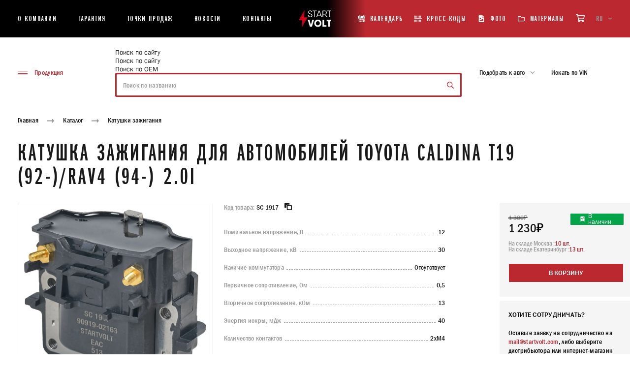

--- FILE ---
content_type: text/html; charset=UTF-8
request_url: https://startvolt.com/catalogue/katushki-zazhiganiya/katushka-zazhiganiya-dlya-avtomobiley-toyota-rav-4-94-2-0i-sc-1917/
body_size: 63777
content:
<!DOCTYPE html>
<html xml:lang="ru" lang="ru" class="no-js scheme_default">
<head>
    <title>Катушка зажигания для автомобилей Toyota Caldina T19 (92-)/RAV4 (94-) 2.0i SC 1917 | автозапчасти Startvolt </title>
    <meta name="viewport" content="width=device-width, initial-scale=1, maximum-scale=5, viewport-fit=cover">
    <meta http-equiv="X-UA-Compatible" content="ie=edge"/>
    <meta name="format-detection" content="telephone=no">
    <meta name='yandex-verification' content='7fa8dbc9960841e1' />
    <link rel="shortcut icon" href="/favicon/favicon.ico" type="image/x-icon">
        <meta name="msapplication-TileColor" content="#ffffff">
    <meta name="msapplication-TileImage" content="/favicon/mstile-150x150.png">
    <meta name="theme-color" content="#ffffff">
    <style >
    @font-face {
        font-family: "Franklin";
        src: url("/local/templates/new-startvolt/assets/fonts/FranklinGothicBookXCmpC-Bold.woff2") format("woff2"), url("/local/templates/new-startvolt/assets/fonts/FranklinGothicBookXCmpC-Bold.woff") format("woff");
        font-weight: bold;
        font-style: normal;
        font-display: swap;
    }
    @font-face {
        font-family: "Franklin";
        src: url("/local/templates/new-startvolt/assets/fonts/FranklinGothic-MediumCond.woff2") format("woff2"), url("/local/templates/new-startvolt/assets/fonts/FranklinGothic-MediumCond.woff") format("woff");
        font-weight: 500;
        font-style: normal;
        font-display: swap;
    }
    @font-face {
        font-family: "Franklin";
        src: url("/local/templates/new-startvolt/assets/fonts/FranklinGothic-DemiCond.woff2") format("woff2"), url("/local/templates/new-startvolt/assets/fonts/FranklinGothic-DemiCond.woff") format("woff");
        font-weight: 600;
        font-style: normal;
        font-display: swap;
    }
    @font-face {
        font-family: "FranklinCTT";
        src: url("/local/templates/new-startvolt/assets/fonts/FranklinGothicMediumC.woff2") format("woff2"), url("/local/templates/new-startvolt/assets/fonts/FranklinGothicMediumC.woff") format("woff");
        font-weight: 400;
        font-style: normal;
        font-display: swap;
    }
    @font-face {
        font-family: "Franklin";
        src: url("/local/templates/new-startvolt/assets/fonts/FranklinGothic-Book.woff2") format("woff2"), url("/local/templates/new-startvolt/assets/fonts/FranklinGothic-Book.woff") format("woff");
        font-weight: 400;
        font-style: normal;
        font-display: swap;
    }
</style><meta http-equiv="Content-Type" content="text/html; charset=UTF-8" />
<meta name="description" content="Катушка зажигания для автомобилей Toyota Caldina T19 (92-)/RAV4 (94-) 2.0i SC 1917 | автозапчасти Startvolt " />
<link href="/bitrix/js/main/core/css/core.min.css?15265614292854" type="text/css" rel="stylesheet" />



<link href="/bitrix/js/ui/fonts/opensans/ui.font.opensans.min.css?15948948751861" type="text/css"  rel="stylesheet" />
<link href="/bitrix/js/main/popup/dist/main.popup.bundle.min.css?159489503623459" type="text/css"  rel="stylesheet" />
<link href="/bitrix/cache/css/b3/new-startvolt/page_7a2760ba7420877808dec89e60f1ce3a/page_7a2760ba7420877808dec89e60f1ce3a_v1.css?17645113625604" type="text/css"  rel="stylesheet" />
<link href="/bitrix/cache/css/b3/new-startvolt/template_bbf5c274becbc01f79486de9bab008b4/template_bbf5c274becbc01f79486de9bab008b4_v1.css?176451135817281" type="text/css"  data-template-style="true" rel="stylesheet" />
<script type="text/javascript">if(!window.BX)window.BX={};if(!window.BX.message)window.BX.message=function(mess){if(typeof mess==='object'){for(let i in mess) {BX.message[i]=mess[i];} return true;}};</script>
<script type="text/javascript">(window.BX||top.BX).message({'JS_CORE_LOADING':'Загрузка...','JS_CORE_NO_DATA':'- Нет данных -','JS_CORE_WINDOW_CLOSE':'Закрыть','JS_CORE_WINDOW_EXPAND':'Развернуть','JS_CORE_WINDOW_NARROW':'Свернуть в окно','JS_CORE_WINDOW_SAVE':'Сохранить','JS_CORE_WINDOW_CANCEL':'Отменить','JS_CORE_WINDOW_CONTINUE':'Продолжить','JS_CORE_H':'ч','JS_CORE_M':'м','JS_CORE_S':'с','JSADM_AI_HIDE_EXTRA':'Скрыть лишние','JSADM_AI_ALL_NOTIF':'Показать все','JSADM_AUTH_REQ':'Требуется авторизация!','JS_CORE_WINDOW_AUTH':'Войти','JS_CORE_IMAGE_FULL':'Полный размер'});</script>

<script type="text/javascript" src="/bitrix/js/main/core/core.min.js?1602842163252095"></script>

<script>BX.setJSList(['/bitrix/js/main/core/core_ajax.js','/bitrix/js/main/core/core_promise.js','/bitrix/js/main/polyfill/promise/js/promise.js','/bitrix/js/main/loadext/loadext.js','/bitrix/js/main/loadext/extension.js','/bitrix/js/main/polyfill/promise/js/promise.js','/bitrix/js/main/polyfill/find/js/find.js','/bitrix/js/main/polyfill/includes/js/includes.js','/bitrix/js/main/polyfill/matches/js/matches.js','/bitrix/js/ui/polyfill/closest/js/closest.js','/bitrix/js/main/polyfill/fill/main.polyfill.fill.js','/bitrix/js/main/polyfill/find/js/find.js','/bitrix/js/main/polyfill/matches/js/matches.js','/bitrix/js/main/polyfill/core/dist/polyfill.bundle.js','/bitrix/js/main/core/core.js','/bitrix/js/main/polyfill/intersectionobserver/js/intersectionobserver.js','/bitrix/js/main/lazyload/dist/lazyload.bundle.js','/bitrix/js/main/polyfill/core/dist/polyfill.bundle.js','/bitrix/js/main/parambag/dist/parambag.bundle.js']);
BX.setCSSList(['/bitrix/js/main/core/css/core.css','/bitrix/js/main/lazyload/dist/lazyload.bundle.css','/bitrix/js/main/parambag/dist/parambag.bundle.css']);</script>
<script type="text/javascript">(window.BX||top.BX).message({'LANGUAGE_ID':'ru','FORMAT_DATE':'DD.MM.YYYY','FORMAT_DATETIME':'DD.MM.YYYY HH:MI:SS','COOKIE_PREFIX':'BITRIX_SM','SERVER_TZ_OFFSET':'10800','SITE_ID':'b3','SITE_DIR':'/','USER_ID':'','SERVER_TIME':'1768674953','USER_TZ_OFFSET':'0','USER_TZ_AUTO':'Y','bitrix_sessid':'86cd715fe7f89a876068c38423d8817d'});</script>


<script type="text/javascript" src="/bitrix/js/main/polyfill/customevent/main.polyfill.customevent.min.js?1594894864556"></script>
<script type="text/javascript" src="/bitrix/js/ui/dexie/dist/dexie.bitrix.bundle.min.js?159489509660291"></script>
<script type="text/javascript" src="/bitrix/js/main/core/core_ls.min.js?15265614297365"></script>
<script type="text/javascript" src="/bitrix/js/main/core/core_fx.min.js?15265614299768"></script>
<script type="text/javascript" src="/bitrix/js/main/core/core_frame_cache.min.js?160284216310532"></script>
<script type="text/javascript" src="/bitrix/js/main/popup/dist/main.popup.bundle.min.js?160284211658041"></script>
<script type="text/javascript">BX.setCSSList(['/local/templates/new-startvolt/components/bitrix/catalog.element/.default/style.css','/local/lib/fancybox/jquery.fancybox.min.css','/local/templates/new-startvolt/components/bitrix/search.title/main_new/style.css','/local/templates/new-startvolt/components/bitrix/form.result.new/popup_new/style.css']);</script>
<!-- dev2fun module opengraph -->
<meta property="og:title" content="Катушка зажигания для автомобилей Toyota Caldina T19 (92-)/RAV4 (94-) 2.0i SC 1917 | автозапчасти Startvolt "/>
<meta property="og:description" content="Катушка зажигания для автомобилей Toyota Caldina T19 (92-)/RAV4 (94-) 2.0i SC 1917 | автозапчасти Startvolt"/>
<meta property="og:url" content="https://startvolt.com/catalogue/katushki-zazhiganiya/katushka-zazhiganiya-dlya-avtomobiley-toyota-rav-4-94-2-0i-sc-1917/"/>
<meta property="og:type" content="website"/>
<meta property="og:site_name" content="STARTVOLT"/>
<meta property="og:image" content="https://startvolt.com"/>
<!-- /dev2fun module opengraph -->



<script type="text/javascript" src="/local/lib/fancybox/jquery.min.js?162694877389476"></script>
<script type="text/javascript" src="/local/lib/fancybox/jquery.fancybox.min.js?162694878368253"></script>
<script type="text/javascript" src="/local/templates/new-startvolt/js/app.js?1632522502566482"></script>
<script type="text/javascript" src="/local/templates/new-startvolt/js/cart.js?176434175325484"></script>
<script type="text/javascript" src="/local/templates/new-startvolt/assets/js/backend.js?175795029034254"></script>
<script type="text/javascript" src="/local/templates/new-startvolt/components/bitrix/menu/catalog_menu/script.js?1637069739763"></script>
<script type="text/javascript" src="/bitrix/components/bitrix/search.title/script.min.js?15948947786443"></script>
<script type="text/javascript" src="/local/templates/new-startvolt/components/bitrix/search.title/main_new/script.js?1716803705395"></script>
<script type="text/javascript" src="/local/templates/new-startvolt/components/bitrix/form.result.new/popup_new/script.js?1617002172512"></script>
<script type="text/javascript" src="/local/templates/new-startvolt/assets/js/choices.min.js?164821767888560"></script>
<script type="text/javascript" src="/local/templates/new-startvolt/components/bitrix/catalog.element/.default/script.js?17180204061598"></script>

    <style>
        @-webkit-keyframes swiper-preloader-spin{to{-webkit-transform:rotate(360deg);transform:rotate(360deg)}}@keyframes swiper-preloader-spin{to{-webkit-transform:rotate(360deg);transform:rotate(360deg)}}@-webkit-keyframes fade-in{0%{opacity:0}to{opacity:1}}@keyframes fade-in{0%{opacity:0}to{opacity:1}}@-webkit-keyframes fade-out{0%{opacity:1}to{opacity:0}}@keyframes fade-out{0%{opacity:1}to{opacity:0}}@font-face{font-family:"swiper-icons";src:url("data:application/font-woff;charset=utf-8;base64, [base64]//wADZ2x5ZgAAAywAAADMAAAD2MHtryVoZWFkAAABbAAAADAAAAA2E2+eoWhoZWEAAAGcAAAAHwAAACQC9gDzaG10eAAAAigAAAAZAAAArgJkABFsb2NhAAAC0AAAAFoAAABaFQAUGG1heHAAAAG8AAAAHwAAACAAcABAbmFtZQAAA/gAAAE5AAACXvFdBwlwb3N0AAAFNAAAAGIAAACE5s74hXjaY2BkYGAAYpf5Hu/j+W2+MnAzMYDAzaX6QjD6/4//Bxj5GA8AuRwMYGkAPywL13jaY2BkYGA88P8Agx4j+/8fQDYfA1AEBWgDAIB2BOoAeNpjYGRgYNBh4GdgYgABEMnIABJzYNADCQAACWgAsQB42mNgYfzCOIGBlYGB0YcxjYGBwR1Kf2WQZGhhYGBiYGVmgAFGBiQQkOaawtDAoMBQxXjg/wEGPcYDDA4wNUA2CCgwsAAAO4EL6gAAeNpj2M0gyAACqxgGNWBkZ2D4/wMA+xkDdgAAAHjaY2BgYGaAYBkGRgYQiAHyGMF8FgYHIM3DwMHABGQrMOgyWDLEM1T9/w8UBfEMgLzE////P/5//f/V/xv+r4eaAAeMbAxwIUYmIMHEgKYAYjUcsDAwsLKxc3BycfPw8jEQA/[base64]/uznmfPFBNODM2K7MTQ45YEAZqGP81AmGGcF3iPqOop0r1SPTaTbVkfUe4HXj97wYE+yNwWYxwWu4v1ugWHgo3S1XdZEVqWM7ET0cfnLGxWfkgR42o2PvWrDMBSFj/IHLaF0zKjRgdiVMwScNRAoWUoH78Y2icB/yIY09An6AH2Bdu/UB+yxopYshQiEvnvu0dURgDt8QeC8PDw7Fpji3fEA4z/PEJ6YOB5hKh4dj3EvXhxPqH/SKUY3rJ7srZ4FZnh1PMAtPhwP6fl2PMJMPDgeQ4rY8YT6Gzao0eAEA409DuggmTnFnOcSCiEiLMgxCiTI6Cq5DZUd3Qmp10vO0LaLTd2cjN4fOumlc7lUYbSQcZFkutRG7g6JKZKy0RmdLY680CDnEJ+UMkpFFe1RN7nxdVpXrC4aTtnaurOnYercZg2YVmLN/d/gczfEimrE/fs/bOuq29Zmn8tloORaXgZgGa78yO9/cnXm2BpaGvq25Dv9S4E9+5SIc9PqupJKhYFSSl47+Qcr1mYNAAAAeNptw0cKwkAAAMDZJA8Q7OUJvkLsPfZ6zFVERPy8qHh2YER+3i/BP83vIBLLySsoKimrqKqpa2hp6+jq6RsYGhmbmJqZSy0sraxtbO3sHRydnEMU4uR6yx7JJXveP7WrDycAAAAAAAH//wACeNpjYGRgYOABYhkgZgJCZgZNBkYGLQZtIJsFLMYAAAw3ALgAeNolizEKgDAQBCchRbC2sFER0YD6qVQiBCv/H9ezGI6Z5XBAw8CBK/m5iQQVauVbXLnOrMZv2oLdKFa8Pjuru2hJzGabmOSLzNMzvutpB3N42mNgZGBg4GKQYzBhYMxJLMlj4GBgAYow/P/PAJJhLM6sSoWKfWCAAwDAjgbRAAB42mNgYGBkAIIbCZo5IPrmUn0hGA0AO8EFTQAA") format("woff");font-weight:400;font-style:normal}:root{--swiper-theme-color: #007aff}.swiper-container{margin-left:auto;margin-right:auto;position:relative;overflow:hidden;list-style:none;padding:0;z-index:1}.swiper-container-vertical>.swiper-wrapper{-webkit-box-orient:vertical;-webkit-box-direction:normal;-ms-flex-direction:column;flex-direction:column}.swiper-wrapper{position:relative;width:100%;height:100%;z-index:1;display:-webkit-box;display:-ms-flexbox;display:flex;-webkit-transition-property:-webkit-transform;transition-property:transform;transition-property:transform,-webkit-transform;-webkit-box-sizing:content-box;box-sizing:content-box}.swiper-container-android .swiper-slide,.swiper-wrapper{-webkit-transform:translate3d(0,0,0);transform:translate3d(0,0,0)}.swiper-container-multirow>.swiper-wrapper{-ms-flex-wrap:wrap;flex-wrap:wrap}.swiper-container-multirow-column>.swiper-wrapper{-ms-flex-wrap:wrap;flex-wrap:wrap;-webkit-box-orient:vertical;-webkit-box-direction:normal;-ms-flex-direction:column;flex-direction:column}.swiper-container-free-mode>.swiper-wrapper{-webkit-transition-timing-function:ease-out;transition-timing-function:ease-out;margin:0 auto}.swiper-container-pointer-events{-ms-touch-action:pan-y;touch-action:pan-y}.swiper-container-pointer-events.swiper-container-vertical{-ms-touch-action:pan-x;touch-action:pan-x}.swiper-slide{-ms-flex-negative:0;flex-shrink:0;width:100%;position:relative;-webkit-transition-property:-webkit-transform;transition-property:transform;transition-property:transform,-webkit-transform}.swiper-slide-invisible-blank{visibility:hidden}.swiper-container-autoheight,.swiper-container-autoheight .swiper-slide{height:auto}.swiper-container-autoheight .swiper-wrapper{-webkit-box-align:start;-ms-flex-align:start;align-items:flex-start;-webkit-transition-property:height,-webkit-transform;transition-property:transform,height;transition-property:transform,height,-webkit-transform}.swiper-container-3d{-webkit-perspective:1200px;perspective:1200px}.swiper-container-3d .swiper-cube-shadow,.swiper-container-3d .swiper-slide,.swiper-container-3d .swiper-slide-shadow-bottom,.swiper-container-3d .swiper-slide-shadow-left,.swiper-container-3d .swiper-slide-shadow-right,.swiper-container-3d .swiper-slide-shadow-top,.swiper-container-3d .swiper-wrapper{-webkit-transform-style:preserve-3d;transform-style:preserve-3d}.swiper-container-3d .swiper-slide-shadow-bottom,.swiper-container-3d .swiper-slide-shadow-left,.swiper-container-3d .swiper-slide-shadow-right,.swiper-container-3d .swiper-slide-shadow-top{position:absolute;left:0;top:0;width:100%;height:100%;pointer-events:none;z-index:10}.swiper-container-3d .swiper-slide-shadow-left{background-image:-webkit-gradient(linear,right top,left top,from(rgba(0,0,0,.5)),to(transparent));background-image:linear-gradient(to left,rgba(0,0,0,.5),transparent)}.swiper-container-3d .swiper-slide-shadow-right{background-image:-webkit-gradient(linear,left top,right top,from(rgba(0,0,0,.5)),to(transparent));background-image:linear-gradient(to right,rgba(0,0,0,.5),transparent)}.swiper-container-3d .swiper-slide-shadow-top{background-image:-webkit-gradient(linear,left bottom,left top,from(rgba(0,0,0,.5)),to(transparent));background-image:linear-gradient(to top,rgba(0,0,0,.5),transparent)}.swiper-container-3d .swiper-slide-shadow-bottom{background-image:-webkit-gradient(linear,left top,left bottom,from(rgba(0,0,0,.5)),to(transparent));background-image:linear-gradient(to bottom,rgba(0,0,0,.5),transparent)}.swiper-container-css-mode>.swiper-wrapper{overflow:auto;scrollbar-width:none;-ms-overflow-style:none}.swiper-container-css-mode>.swiper-wrapper::-webkit-scrollbar{display:none}.swiper-container-css-mode>.swiper-wrapper>.swiper-slide{scroll-snap-align:start start}.swiper-container-horizontal.swiper-container-css-mode>.swiper-wrapper{-ms-scroll-snap-type:x mandatory;scroll-snap-type:x mandatory}.swiper-container-vertical.swiper-container-css-mode>.swiper-wrapper{-ms-scroll-snap-type:y mandatory;scroll-snap-type:y mandatory}:root{--swiper-navigation-size: 44px}.swiper-button-next,.swiper-button-prev{position:absolute;top:50%;width:calc(var(--swiper-navigation-size)/44*27);height:var(--swiper-navigation-size);margin-top:calc(0px - (var(--swiper-navigation-size)/2));z-index:10;cursor:pointer;display:-webkit-box;display:-ms-flexbox;display:flex;-webkit-box-align:center;-ms-flex-align:center;align-items:center;-webkit-box-pack:center;-ms-flex-pack:center;justify-content:center;color:var(--swiper-navigation-color, var(--swiper-theme-color))}.swiper-button-next.swiper-button-disabled,.swiper-button-prev.swiper-button-disabled{opacity:.35;cursor:auto;pointer-events:none}.swiper-button-next:after,.swiper-button-prev:after{font-family:swiper-icons;font-size:var(--swiper-navigation-size);text-transform:none!important;letter-spacing:0;font-variant:initial;line-height:1}.swiper-button-prev,.swiper-container-rtl .swiper-button-next{left:10px;right:auto}.swiper-button-prev:after,.swiper-container-rtl .swiper-button-next:after{content:"prev"}.swiper-button-next,.swiper-container-rtl .swiper-button-prev{right:10px;left:auto}.swiper-button-next:after,.swiper-container-rtl .swiper-button-prev:after{content:"next"}.swiper-button-next.swiper-button-white,.swiper-button-prev.swiper-button-white{--swiper-navigation-color: #ffffff}.swiper-button-next.swiper-button-black,.swiper-button-prev.swiper-button-black{--swiper-navigation-color: #000000}.swiper-button-lock{display:none}.swiper-pagination{position:absolute;text-align:center;-webkit-transition:300ms opacity;transition:300ms opacity;-webkit-transform:translate3d(0,0,0);transform:translate3d(0,0,0);z-index:10}.swiper-pagination.swiper-pagination-hidden{opacity:0}.swiper-container-horizontal>.swiper-pagination-bullets,.swiper-pagination-custom,.swiper-pagination-fraction{bottom:10px;left:0;width:100%}.swiper-pagination-bullets-dynamic{overflow:hidden;font-size:0}.swiper-pagination-bullets-dynamic .swiper-pagination-bullet{-webkit-transform:scale(.33);transform:scale(.33);position:relative}.swiper-pagination-bullets-dynamic .swiper-pagination-bullet-active,.swiper-pagination-bullets-dynamic .swiper-pagination-bullet-active-main{-webkit-transform:scale(1);transform:scale(1)}.swiper-pagination-bullets-dynamic .swiper-pagination-bullet-active-prev{-webkit-transform:scale(.66);transform:scale(.66)}.swiper-pagination-bullets-dynamic .swiper-pagination-bullet-active-prev-prev{-webkit-transform:scale(.33);transform:scale(.33)}.swiper-pagination-bullets-dynamic .swiper-pagination-bullet-active-next{-webkit-transform:scale(.66);transform:scale(.66)}.swiper-pagination-bullets-dynamic .swiper-pagination-bullet-active-next-next{-webkit-transform:scale(.33);transform:scale(.33)}.swiper-pagination-bullet{width:8px;height:8px;display:inline-block;border-radius:50%;background:#000;opacity:.2}button.swiper-pagination-bullet{border:0;margin:0;padding:0;-webkit-box-shadow:none;box-shadow:none;-webkit-appearance:none;-moz-appearance:none;appearance:none}.swiper-pagination-clickable .swiper-pagination-bullet{cursor:pointer}.swiper-pagination-bullet-active{opacity:1;background:var(--swiper-pagination-color, var(--swiper-theme-color))}.swiper-container-vertical>.swiper-pagination-bullets{right:10px;top:50%;-webkit-transform:translate3d(0,-50%,0);transform:translate3d(0,-50%,0)}.swiper-container-vertical>.swiper-pagination-bullets .swiper-pagination-bullet{margin:6px 0;display:block}.swiper-container-vertical>.swiper-pagination-bullets.swiper-pagination-bullets-dynamic{top:50%;-webkit-transform:translateY(-50%);transform:translateY(-50%);width:8px}.swiper-container-vertical>.swiper-pagination-bullets.swiper-pagination-bullets-dynamic .swiper-pagination-bullet{display:inline-block;-webkit-transition:200ms top,200ms -webkit-transform;transition:200ms transform,200ms top;transition:200ms transform,200ms top,200ms -webkit-transform}.swiper-container-horizontal>.swiper-pagination-bullets .swiper-pagination-bullet{margin:0 4px}.swiper-container-horizontal>.swiper-pagination-bullets.swiper-pagination-bullets-dynamic{left:50%;-webkit-transform:translateX(-50%);transform:translateX(-50%);white-space:nowrap}.swiper-container-horizontal>.swiper-pagination-bullets.swiper-pagination-bullets-dynamic .swiper-pagination-bullet{-webkit-transition:200ms left,200ms -webkit-transform;transition:200ms transform,200ms left;transition:200ms transform,200ms left,200ms -webkit-transform}.swiper-container-horizontal.swiper-container-rtl>.swiper-pagination-bullets-dynamic .swiper-pagination-bullet{-webkit-transition:200ms right,200ms -webkit-transform;transition:200ms transform,200ms right;transition:200ms transform,200ms right,200ms -webkit-transform}.swiper-pagination-progressbar{background:rgba(0,0,0,.25);position:absolute}.swiper-pagination-progressbar .swiper-pagination-progressbar-fill{background:var(--swiper-pagination-color, var(--swiper-theme-color));position:absolute;left:0;top:0;width:100%;height:100%;-webkit-transform:scale(0);transform:scale(0);-webkit-transform-origin:left top;transform-origin:left top}.swiper-container-rtl .swiper-pagination-progressbar .swiper-pagination-progressbar-fill{-webkit-transform-origin:right top;transform-origin:right top}.swiper-container-horizontal>.swiper-pagination-progressbar,.swiper-container-vertical>.swiper-pagination-progressbar.swiper-pagination-progressbar-opposite{width:100%;height:4px;left:0;top:0}.swiper-container-horizontal>.swiper-pagination-progressbar.swiper-pagination-progressbar-opposite,.swiper-container-vertical>.swiper-pagination-progressbar{width:4px;height:100%;left:0;top:0}.swiper-pagination-white{--swiper-pagination-color: #ffffff}.swiper-pagination-black{--swiper-pagination-color: #000000}.swiper-pagination-lock{display:none}.swiper-scrollbar{border-radius:10px;position:relative;-ms-touch-action:none;background:rgba(0,0,0,.1)}.swiper-container-horizontal>.swiper-scrollbar{position:absolute;left:1%;bottom:3px;z-index:50;height:5px;width:98%}.swiper-container-vertical>.swiper-scrollbar{position:absolute;right:3px;top:1%;z-index:50;width:5px;height:98%}.swiper-scrollbar-drag{height:100%;width:100%;position:relative;background:rgba(0,0,0,.5);border-radius:10px;left:0;top:0}.swiper-scrollbar-cursor-drag{cursor:move}.choices[data-type*=select-one] .choices__item[data-value=""] .choices__button,.swiper-scrollbar-lock{display:none}.swiper-zoom-container{width:100%;height:100%;display:-webkit-box;display:-ms-flexbox;display:flex;-webkit-box-pack:center;-ms-flex-pack:center;justify-content:center;-webkit-box-align:center;-ms-flex-align:center;align-items:center;text-align:center}.swiper-zoom-container>canvas,.swiper-zoom-container>img,.swiper-zoom-container>svg{max-width:100%;max-height:100%;-o-object-fit:contain;object-fit:contain}.swiper-slide-zoomed{cursor:move}.swiper-lazy-preloader{width:42px;height:42px;position:absolute;left:50%;top:50%;margin-left:-21px;margin-top:-21px;z-index:10;-webkit-transform-origin:50%;transform-origin:50%;-webkit-animation:swiper-preloader-spin 1s infinite linear;animation:swiper-preloader-spin 1s infinite linear;-webkit-box-sizing:border-box;box-sizing:border-box;border:4px solid var(--swiper-preloader-color, var(--swiper-theme-color));border-radius:50%;border-top-color:transparent}.swiper-lazy-preloader-white{--swiper-preloader-color: #fff}.swiper-lazy-preloader-black{--swiper-preloader-color: #000}.swiper-container .swiper-notification{position:absolute;left:0;top:0;pointer-events:none;opacity:0;z-index:-1000}.swiper-container-fade.swiper-container-free-mode .swiper-slide{-webkit-transition-timing-function:ease-out;transition-timing-function:ease-out}.swiper-container-fade .swiper-slide{pointer-events:none;-webkit-transition-property:opacity;transition-property:opacity}.swiper-container-fade .swiper-slide .swiper-slide{pointer-events:none}.swiper-container-fade .swiper-slide-active,.swiper-container-fade .swiper-slide-active .swiper-slide-active{pointer-events:auto}.swiper-container-cube,.swiper-container-flip{overflow:visible}.swiper-container-cube .swiper-slide{pointer-events:none;-webkit-backface-visibility:hidden;backface-visibility:hidden;z-index:1;visibility:hidden;-webkit-transform-origin:0 0;transform-origin:0 0;width:100%;height:100%}.swiper-container-cube .swiper-slide .swiper-slide{pointer-events:none}.swiper-container-cube.swiper-container-rtl .swiper-slide{-webkit-transform-origin:100% 0;transform-origin:100% 0}.swiper-container-cube .swiper-slide-active .swiper-slide-active{pointer-events:auto}.swiper-container-cube .swiper-slide-active,.swiper-container-cube .swiper-slide-next,.swiper-container-cube .swiper-slide-next+.swiper-slide,.swiper-container-cube .swiper-slide-prev{pointer-events:auto;visibility:visible}.swiper-container-cube .swiper-slide-shadow-bottom,.swiper-container-cube .swiper-slide-shadow-left,.swiper-container-cube .swiper-slide-shadow-right,.swiper-container-cube .swiper-slide-shadow-top{z-index:0;-webkit-backface-visibility:hidden;backface-visibility:hidden}.swiper-container-cube .swiper-cube-shadow{position:absolute;left:0;bottom:0;width:100%;height:100%;opacity:.6;z-index:0}.swiper-container-cube .swiper-cube-shadow:before{content:"";background:#000;position:absolute;left:0;top:0;bottom:0;right:0;-webkit-filter:blur(50px);filter:blur(50px)}.swiper-container-flip .swiper-slide{pointer-events:none;-webkit-backface-visibility:hidden;backface-visibility:hidden;z-index:1}.swiper-container-flip .swiper-slide .swiper-slide{pointer-events:none}.swiper-container-flip .swiper-slide-active,.swiper-container-flip .swiper-slide-active .swiper-slide-active{pointer-events:auto}.swiper-container-flip .swiper-slide-shadow-bottom,.swiper-container-flip .swiper-slide-shadow-left,.swiper-container-flip .swiper-slide-shadow-right,.swiper-container-flip .swiper-slide-shadow-top{z-index:0;-webkit-backface-visibility:hidden;backface-visibility:hidden}.choices{position:relative;margin-bottom:24px;font-size:16px}.choices:focus{outline:0}.choices:last-child{margin-bottom:0}.choices.is-disabled .choices__inner,.choices.is-disabled .choices__input{background-color:#eaeaea;cursor:not-allowed;-webkit-user-select:none;-ms-user-select:none;-moz-user-select:none;user-select:none}.choices.is-disabled .choices__item{cursor:not-allowed}.choices [hidden]{display:none!important}.choices[data-type*=select-one]{cursor:pointer}.choices[data-type*=select-one] .choices__inner{padding-bottom:7.5px}.choices[data-type*=select-one] .choices__input{display:block;width:100%;padding:10px;border-bottom:1px solid #ddd;background-color:#fff;margin:0}.choices[data-type*=select-one] .choices__button{background-image:url([data-uri]);padding:0;background-size:8px;position:absolute;top:50%;right:0;margin-top:-10px;margin-right:25px;height:20px;width:20px;border-radius:10em;opacity:.5}.choices[data-type*=select-one] .choices__button:focus,.choices[data-type*=select-one] .choices__button:hover{opacity:1}.choices[data-type*=select-one] .choices__button:focus{-webkit-box-shadow:0 0 0 2px #00bcd4;box-shadow:0 0 0 2px #00bcd4}.choices[data-type*=select-one]:after{content:"";height:0;width:0;border-style:solid;border-color:#333 transparent transparent;border-width:5px;position:absolute;right:11.5px;top:50%;margin-top:-2.5px;pointer-events:none}.choices[data-type*=select-one].is-open:after{border-color:transparent transparent #333;margin-top:-7.5px}.choices[data-type*=select-one][dir=rtl]:after{left:11.5px;right:auto}.choices[data-type*=select-one][dir=rtl] .choices__button{right:auto;left:0;margin-left:25px;margin-right:0}.choices[data-type*=select-multiple] .choices__inner,.choices[data-type*=text] .choices__inner{cursor:text}.choices[data-type*=select-multiple] .choices__button,.choices[data-type*=text] .choices__button{position:relative;display:inline-block;margin:0 -4px 0 8px;padding-left:16px;border-left:1px solid #008fa1;background-image:url([data-uri]);background-size:8px;width:8px;line-height:1;opacity:.75;border-radius:0}.choices[data-type*=select-multiple] .choices__button:focus,.choices[data-type*=select-multiple] .choices__button:hover,.choices[data-type*=text] .choices__button:focus,.choices[data-type*=text] .choices__button:hover{opacity:1}.choices__inner{display:inline-block;vertical-align:top;width:100%;background-color:#f9f9f9;padding:7.5px 7.5px 3.75px;border:1px solid #ddd;border-radius:2.5px;font-size:14px;min-height:44px;overflow:hidden}.is-focused .choices__inner,.is-open .choices__inner{border-color:#b7b7b7}.is-open .choices__inner{border-radius:2.5px 2.5px 0 0}.is-flipped.is-open .choices__inner{border-radius:0 0 2.5px 2.5px}.choices__list{margin:0;padding-left:0;list-style:none}.choices__list--single{display:inline-block;padding:4px 16px 4px 4px;width:100%}[dir=rtl] .choices__list--single{padding-right:4px;padding-left:16px}.choices__list--single .choices__item{width:100%}.choices__list--multiple{display:inline}.choices__list--multiple .choices__item{display:inline-block;vertical-align:middle;border-radius:20px;padding:4px 10px;font-size:12px;font-weight:500;margin-right:3.75px;margin-bottom:3.75px;background-color:#00bcd4;border:1px solid #00a5bb;color:#fff;word-break:break-all;-webkit-box-sizing:border-box;box-sizing:border-box}.choices__list--multiple .choices__item[data-deletable]{padding-right:5px}[dir=rtl] .choices__list--multiple .choices__item{margin-right:0;margin-left:3.75px}.choices__list--multiple .choices__item.is-highlighted{background-color:#00a5bb;border:1px solid #008fa1}.is-disabled .choices__list--multiple .choices__item{background-color:#aaa;border:1px solid #919191}.choices__list--dropdown{visibility:hidden;z-index:1;position:absolute;width:100%;background-color:#fff;border:1px solid #ddd;top:100%;margin-top:-1px;border-bottom-left-radius:2.5px;border-bottom-right-radius:2.5px;overflow:hidden;word-break:break-all;will-change:visibility}.choices__list--dropdown.is-active{visibility:visible}.is-open .choices__list--dropdown{border-color:#b7b7b7}.is-flipped .choices__list--dropdown{top:auto;bottom:100%;margin-top:0;margin-bottom:-1px;border-radius:.25rem .25rem 0 0}.choices__list--dropdown .choices__list{position:relative;max-height:300px;overflow:auto;-webkit-overflow-scrolling:touch;will-change:scroll-position}.choices__list--dropdown .choices__item{position:relative;padding:10px;font-size:14px}[dir=rtl] .choices__list--dropdown .choices__item{text-align:right}@media (min-width:640px){.choices__list--dropdown .choices__item--selectable{padding-right:100px}.choices__list--dropdown .choices__item--selectable:after{content:attr(data-select-text);font-size:12px;opacity:0;position:absolute;right:10px;top:50%;-webkit-transform:translateY(-50%);transform:translateY(-50%)}[dir=rtl] .choices__list--dropdown .choices__item--selectable{text-align:right;padding-left:100px;padding-right:10px}[dir=rtl] .choices__list--dropdown .choices__item--selectable:after{right:auto;left:10px}}.choices__list--dropdown .choices__item--selectable.is-highlighted{background-color:#f2f2f2}.choices__list--dropdown .choices__item--selectable.is-highlighted:after{opacity:.5}.choices__item{cursor:default}.choices__item--selectable{cursor:pointer}.choices__item--disabled{cursor:not-allowed;-webkit-user-select:none;-ms-user-select:none;-moz-user-select:none;user-select:none;opacity:.5}.choices__heading{font-weight:600;font-size:12px;padding:10px;border-bottom:1px solid #f7f7f7;color:gray}.choices__button{text-indent:-9999px;-webkit-appearance:none;-moz-appearance:none;appearance:none;border:0;background-color:transparent;background-repeat:no-repeat;background-position:center;cursor:pointer}.choices__button:focus,.choices__input:focus{outline:0}.choices__input{display:inline-block;vertical-align:baseline;background-color:#f9f9f9;font-size:14px;margin-bottom:5px;border:0;border-radius:0;max-width:100%;padding:4px 0 4px 2px}[dir=rtl] .choices__input{padding-right:2px;padding-left:0}.choices__placeholder{opacity:.5}*,::after,::before{-webkit-box-sizing:inherit;box-sizing:inherit;margin:0;padding:0}:root{--max-container-width: 136rem;--content-padding: 4rem;--primary-color: #bb2830;--dark-bg: #1a1919;--text-color: #1A1919;--franklin-c: "FranklinCTT", sans-serif;--franklin: "Franklin", sans-serif}@media only screen and (max-width:640px){:root{--content-padding: 2rem}}html{-webkit-box-sizing:border-box;box-sizing:border-box;font-size:10px;-webkit-text-size-adjust:100%;-webkit-tap-highlight-color:transparent}@media only screen and (max-width:1400px){html{font-size:9px}}@media only screen and (max-width:1200px){html{font-size:8px}}@media only screen and (max-width:1024px){html{font-size:7px}}@media only screen and (max-width:768px){html{font-size:5px}}@media only screen and (max-width:640px){html{font-size:10px}}@media only screen and (max-width:370px){html{font-size:9px}}body{font-size:1.6rem;line-height:1.2;min-height:100vh;display:-webkit-box;display:-ms-flexbox;display:flex;-webkit-box-orient:vertical;-webkit-box-direction:normal;-ms-flex-direction:column;flex-direction:column;font-family:var(--franklin);color:var(--text-color)}input,main{display:block}ol,ul{list-style:none}ol{counter-reset:ordered-list}ol li{counter-increment:ordered-list}ol li::before{content:counter(ordered-list) "."}input{-webkit-box-shadow:none;box-shadow:none;width:100%}input,textarea{border:0;font:inherit;outline:0;border-radius:0;background-color:transparent}input:not([type=checkbox]):not([type=radio]){-moz-appearance:none;appearance:none;-webkit-appearance:none}textarea{resize:none;-webkit-box-shadow:none;box-shadow:none;display:block;width:100%;overflow:auto;height:20rem;-webkit-appearance:none;-moz-appearance:none;appearance:none;scrollbar-width:none}textarea::-webkit-scrollbar{background-color:#fff;width:.6rem}textarea::-webkit-scrollbar-thumb{background-color:var(--primary-color)}textarea::-webkit-scrollbar-button{display:none}textarea::-webkit-scrollbar-track{background-color:#f5f5f5}input::-webkit-inner-spin-button,input::-webkit-outer-spin-button{-webkit-appearance:none;appearance:none;margin:0}input[type=number]{-moz-appearance:textfield}input[type=search]{outline-offset:-2px;-webkit-appearance:textfield}input[type=search]::-webkit-search-decoration{-webkit-appearance:none}input[type=search]::-webkit-search-cancel-button{-webkit-appearance:none;display:none}a,button{background-color:transparent;-webkit-transition:color .2s;transition:color .2s}button{border:0;cursor:pointer;-webkit-user-select:none;-moz-user-select:none;-ms-user-select:none;user-select:none;-webkit-appearance:none;font:inherit;outline:0;display:inline-block;position:relative}a{text-decoration:none}a:link,a:visited,button{color:inherit}svg{-ms-flex-negative:0;flex-shrink:0;fill:currentColor;-webkit-transition:fill .2s;transition:fill .2s}img{border-style:none;max-width:100%;display:block}img[data-sizes=auto]{display:block;width:100%}img.lazyload:not([src]){visibility:hidden}table,td,th{text-align:left}table{width:100%;border-collapse:collapse}th{font-weight:400}td,th{vertical-align:top}.lazyload,.lazyloading{opacity:0}.lazyloaded{opacity:1;-webkit-transition:opacity 300ms;transition:opacity 300ms}.visually-hidden{border:0;clip:rect(0 0 0 0);height:1px;margin:-1px;overflow:hidden;padding:0;position:absolute;width:1px;white-space:nowrap}.swiper-slide{-webkit-box-sizing:border-box;box-sizing:border-box;height:auto;display:-webkit-box;display:-ms-flexbox;display:flex;-webkit-box-orient:vertical;-webkit-box-direction:normal;-ms-flex-direction:column;flex-direction:column}.no-scroll{overflow-y:scroll;position:fixed;width:100%;height:100%;left:0;top:0}.no-scroll body{height:auto;overflow:hidden}::-moz-selection{color:#fff;background-color:var(--primary-color)}::selection{color:#fff;background-color:var(--primary-color)}input:-webkit-autofill,input:-webkit-autofill:focus,input:-webkit-autofill:hover,select:-webkit-autofill,select:-webkit-autofill:focus,select:-webkit-autofill:hover,textarea:-webkit-autofill,textarea:-webkit-autofill:focus,textarea:-webkit-autofill:hover{background-color:transparent}.container{width:100%;max-width:calc(var(--max-container-width) + 2*var(--content-padding));margin:0 auto;padding:0 var(--content-padding)}@supports (width:max(20vw,100px)){.container{padding-left:max(env(safe-area-inset-left,1.4rem),var(--content-padding));padding-right:max(env(safe-area-inset-right,1.4rem),var(--content-padding))}}.page-content{overflow:hidden}.page-content,.page-main{-webkit-box-flex:1;-ms-flex-positive:1;flex-grow:1;display:-webkit-box;display:-ms-flexbox;display:flex;-webkit-box-orient:vertical;-webkit-box-direction:normal;-ms-flex-direction:column;flex-direction:column}.page-header{background-color:var(--dark-bg);color:#fff;z-index:10;position:relative;-webkit-transition:z-index .3s step-end;transition:z-index .3s step-end}.mobile-menu-open .page-header{z-index:700;-webkit-transition:z-index .3s step-start;transition:z-index .3s step-start}.page-header__row{display:grid;min-height:8.4rem;-webkit-box-align:center;-ms-flex-align:center;align-items:center;grid-template-columns:minmax(0,1fr) auto minmax(0,1fr);grid-column-gap:6rem}@media only screen and (max-width:640px){.page-header__row{grid-column-gap:2rem;min-height:7.2rem}}.page-header__links{display:-webkit-box;display:-ms-flexbox;display:flex;-webkit-box-align:center;-ms-flex-align:center;align-items:center;-webkit-box-pack:justify;-ms-flex-pack:justify;justify-content:space-between}@media only screen and (max-width:640px){.page-header__links{display:none}}.page-header__link{display:-webkit-inline-box;display:-ms-inline-flexbox;display:inline-flex;-webkit-box-align:center;-ms-flex-align:center;align-items:center;font-weight:700;font-size:1.8rem;line-height:1.2;letter-spacing:.1em;text-transform:uppercase;margin-right:2.5rem}.page-header__link svg{fill:#FFFFFF;width:1.6rem;height:1.6rem;-ms-flex-negative:0;flex-shrink:0;margin-right:1.2rem;-webkit-transition:fill .2s;transition:fill .2s}.page-header__languages:last-child,.page-header__link:last-child{margin-right:0}.no-touch .page-header__link:hover,.touch .page-header__link:active{color:var(--primary-color)}.no-touch .page-header__link:hover svg,.touch .page-header__link:active svg{fill:var(--primary-color)}.page-header__logo{-ms-flex-negative:0;flex-shrink:0}@media only screen and (max-width:640px){.page-header__logo{grid-column:2/3;z-index:450;position:relative}}.page-header__logo-image{width:7.4rem;height:auto;display:block}.page-header__burger{display:none}@media only screen and (max-width:640px){.page-header__burger{display:-webkit-box;display:-ms-flexbox;display:flex;-webkit-box-orient:vertical;-webkit-box-direction:normal;-ms-flex-direction:column;flex-direction:column;grid-column:3/4;z-index:450;position:relative;justify-self:flex-end}.page-header__burger span{width:100%;height:.3rem;background:#fff;-ms-flex-negative:0;flex-shrink:0;width:2.5rem;margin-bottom:.5rem;border-radius:.1rem;-webkit-transition:opacity .2s,-webkit-transform .2s;transition:transform .2s,opacity .2s;transition:transform .2s,opacity .2s,-webkit-transform .2s}.page-header__burger span:last-child{margin-bottom:0}.mobile-menu-open .page-header__burger span:nth-child(1){-webkit-transform:translateY(.8rem) rotate(45deg);transform:translateY(.8rem) rotate(45deg)}.mobile-menu-open .page-header__burger span:nth-child(2){opacity:0}.mobile-menu-open .page-header__burger span:nth-child(3){-webkit-transform:translateY(-.8rem) rotate(-45deg);transform:translateY(-.8rem) rotate(-45deg)}}.page-header__languages{position:relative;margin-right:2.5rem}.page-header__languages:hover .page-header__languages-current{color:#fff}.card-filters-open .search-panel__choose-auto svg,.page-header__languages:hover .page-header__languages-current svg{-webkit-transform:rotate(180deg);transform:rotate(180deg)}.page-header__languages:hover .page-header__languages-dropdown{opacity:1;visibility:inherit;-webkit-transition:opacity .3s,visibility .3s;transition:opacity .3s,visibility .3s}.page-header__languages-current{display:-webkit-box;display:-ms-flexbox;display:flex;-webkit-box-align:center;-ms-flex-align:center;align-items:center;color:#9a9a9a;font-weight:700;font-size:1.8rem;line-height:1.2;letter-spacing:.1em;text-transform:uppercase;-webkit-transition:color .2s;transition:color .2s}.page-header__languages-current svg{fill:currentColor;-ms-flex-negative:0;flex-shrink:0;width:1rem;height:.5rem;margin-left:1rem;-webkit-transition:-webkit-transform .2s;transition:transform .2s;transition:transform .2s,-webkit-transform .2s}.page-header__languages-dropdown{position:absolute;left:50%;-webkit-transform:translateX(-50%);transform:translateX(-50%);top:100%;padding-top:1rem;width:auto;opacity:0;visibility:hidden;-webkit-transition:opacity .3s,visibility 0s linear .3s;transition:opacity .3s,visibility 0s linear .3s;z-index:50}.page-header__languages-dropdown-inner{background-color:#fff;padding:1rem;color:var(--text-color);font-size:1.6rem;line-height:1.2;display:-webkit-box;display:-ms-flexbox;display:flex;-webkit-box-orient:vertical;-webkit-box-direction:normal;-ms-flex-direction:column;flex-direction:column;-webkit-box-align:start;-ms-flex-align:start;align-items:flex-start;-webkit-box-shadow:0 0 1rem rgba(0,0,0,.1);box-shadow:0 0 1rem rgba(0,0,0,.1)}.page-header__languages-dropdown-link{margin-bottom:1.5rem}.page-header__languages-dropdown-link:last-child{margin-bottom:0}.page-header__languages-dropdown-link:hover{color:var(--primary-color)}.page-header__mobile-links{display:none}@media only screen and (max-width:640px){.page-header__mobile-links{display:-webkit-box;display:-ms-flexbox;display:flex;-webkit-box-align:center;-ms-flex-align:center;align-items:center;-webkit-box-pack:justify;-ms-flex-pack:justify;justify-content:space-between;padding:1.6rem 0}}.page-header__mobile-link{display:-webkit-inline-box;display:-ms-inline-flexbox;display:inline-flex;-webkit-box-align:center;-ms-flex-align:center;align-items:center;font-weight:700;font-size:1.8rem;line-height:1.2;letter-spacing:.1em;text-transform:uppercase;margin-right:1.5rem}.page-header__mobile-link:last-child{margin-right:0}.page-header__mobile-link svg{width:1.6rem;height:1.6rem;-ms-flex-negative:0;flex-shrink:0;margin-right:1rem;fill:#9a9a9a}.page-header__menu{display:none}@media only screen and (max-width:640px){.page-header__menu{display:-webkit-box;display:-ms-flexbox;display:flex;-webkit-box-orient:vertical;-webkit-box-direction:normal;-ms-flex-direction:column;flex-direction:column;position:fixed;left:0;top:0;width:100%;height:100%;overflow-x:hidden;background:var(--dark-bg);color:#fff;z-index:400;padding:0 var(--content-padding);padding-top:10rem;padding-bottom:6rem;-webkit-transition:opacity .3s,visibility 0s linear .3s;transition:opacity .3s,visibility 0s linear .3s;opacity:0;visibility:hidden}.mobile-menu-open .page-header__menu{opacity:1;visibility:inherit;-webkit-transition:opacity .3s,visibility .3s;transition:opacity .3s,visibility .3s}}.page-header__menu-list-item,.page-header__menu-nav{margin-bottom:2.5rem}.page-header__menu-list-item:last-child{margin-bottom:0}.page-header__menu-accordion-btn{display:-webkit-box;display:-ms-flexbox;display:flex;-webkit-box-align:center;-ms-flex-align:center;align-items:center}.page-header__menu-accordion-btn svg{width:1.2rem;height:.6rem;-ms-flex-negative:0;flex-shrink:0;margin-right:1.5rem;-webkit-transition:fill .2s,-webkit-transform .2s;transition:transform .2s,fill .2s;transition:transform .2s,fill .2s,-webkit-transform .2s;fill:#fff}.page-header__menu-accordion.active>.page-header__menu-accordion-btn svg{-webkit-transform:rotate(-90deg);transform:rotate(-90deg);fill:#9a9a9a}.page-header__menu-accordion-btn-text,.page-header__nav-link{font-weight:700;font-size:1.8rem;line-height:1.2;letter-spacing:.1em;text-transform:uppercase}.page-header__nav-link{display:-webkit-box;display:-ms-flexbox;display:flex;-webkit-box-align:center;-ms-flex-align:center;align-items:center}.page-header__nav-link svg{width:1.6rem;height:1.6rem;-ms-flex-negative:0;flex-shrink:0;fill:#9a9a9a;margin-right:1.2rem}.page-header__menu-accordion-content{height:0;overflow:hidden}.page-header__menu-accordion-content-inner{padding-top:3rem;padding-bottom:1rem;padding-left:2.7rem}.page-header__menu-languages{display:-webkit-box;display:-ms-flexbox;display:flex;-webkit-box-align:baseline;-ms-flex-align:baseline;align-items:baseline}.page-header__menu-languages-link{font-weight:700;font-size:1.8rem;line-height:1.2;letter-spacing:.1em;text-transform:uppercase;margin-right:2.4rem;color:rgba(154,154,154,.6);-webkit-transition:color .2s;transition:color .2s}.page-header__menu-languages-link:link,.page-header__menu-languages-link:visited{color:rgba(154,154,154,.6)}.page-header__menu-languages-link.active,.page-header__menu-languages-link.active:link,.page-header__menu-languages-link.active:visited{color:#9a9a9a}.page-footer{background-color:var(--dark-bg);color:#fff;padding:6rem 0}@media only screen and (max-width:640px){.page-footer{padding-top:5rem;padding-bottom:6.5rem}}.page-footer__top-row{display:-webkit-box;display:-ms-flexbox;display:flex;-webkit-box-align:start;-ms-flex-align:start;align-items:flex-start;margin-bottom:3.5rem}@media only screen and (max-width:640px){.page-footer__top-row{-webkit-box-orient:vertical;-webkit-box-direction:normal;-ms-flex-direction:column;flex-direction:column;-webkit-box-align:initial;-ms-flex-align:initial;align-items:initial;display:contents}}.page-footer__logo{-ms-flex-negative:0;flex-shrink:0;margin-right:4rem}@media only screen and (max-width:640px){.page-footer__logo{-ms-flex-negative:1;flex-shrink:1;margin:0;grid-area:logo}}.page-footer__logo-image{width:10rem;height:auto;display:block}.page-footer__tech-alliance{margin-right:6rem}@media only screen and (max-width:640px){.page-footer__tech-alliance{margin:0;grid-area:alliance}}.page-footer__tech-alliance-image{width:100%;display:block;height:auto}@media only screen and (max-width:640px){.page-footer__tech-alliance-image{width:100%}}.page-footer__nav{display:-webkit-box;display:-ms-flexbox;display:flex;margin-left:auto}@media only screen and (max-width:640px){.page-footer__nav{margin:0;display:grid;grid-template-columns:repeat(2,minmax(0,1fr));grid-column-gap:5rem;grid-row-gap:3.5rem;grid-area:footer-nav;margin-bottom:6.5rem}}.page-footer__nav-link{margin-right:4rem;font-weight:700;font-size:1.8rem;line-height:1.2;letter-spacing:.1em;text-transform:uppercase}@media only screen and (max-width:640px){.page-footer__nav-link{margin:0;font-size:1.8rem;line-height:1.2}}.page-footer__nav-link:last-child,.page-footer__social-list-item:last-child{margin-right:0}.no-touch .page-footer__nav-link:hover,.touch .page-footer__nav-link:active{color:var(--primary-color)}.page-footer__bottom-row{display:-webkit-box;display:-ms-flexbox;display:flex;-webkit-box-align:start;-ms-flex-align:start;align-items:flex-start;-webkit-box-pack:justify;-ms-flex-pack:justify;justify-content:space-between}@media only screen and (max-width:640px){.page-footer__bottom-row{-webkit-box-orient:vertical;-webkit-box-direction:normal;-ms-flex-direction:column;flex-direction:column;-webkit-box-pack:initial;-ms-flex-pack:initial;justify-content:initial;display:contents}}.page-footer__copyright{font-weight:500;font-size:1rem;line-height:1.2;letter-spacing:.02em;text-transform:uppercase;color:#9a9a9a;max-width:43rem;margin-right:5rem}@media only screen and (max-width:640px){.page-footer__copyright{font-weight:500;font-size:1rem;line-height:1.8rem;max-width:none;grid-area:copyright;margin-top:4.5rem}}.page-footer__social-list{display:-webkit-box;display:-ms-flexbox;display:flex;-webkit-box-align:center;-ms-flex-align:center;align-items:center}@media only screen and (max-width:640px){.page-footer__social-list{display:grid;grid-template-columns:repeat(4,minmax(0,1fr));grid-gap:4rem;grid-row-gap:3rem;grid-area:social;margin-bottom:6.5rem}}.page-footer__social-list-item{-ms-flex-negative:0;flex-shrink:0;margin-right:1.2rem}@media only screen and (max-width:640px){.page-footer__social-list-item{-ms-flex-negative:1;flex-shrink:1;margin:0}.page-footer__social-list-item--large{grid-column:span 2}}.page-footer__social-link{min-width:3.8rem;height:3.8rem;display:-webkit-inline-box;display:-ms-inline-flexbox;display:inline-flex;-webkit-box-orient:vertical;-webkit-box-direction:normal;-ms-flex-direction:column;flex-direction:column;-webkit-box-align:center;-ms-flex-align:center;align-items:center;-webkit-box-pack:center;-ms-flex-pack:center;justify-content:center;border-radius:4rem;background-color:#fff;-webkit-transition:-webkit-transform .3s;transition:transform .3s;transition:transform .3s,-webkit-transform .3s}.page-footer__social-link svg{width:2.4rem;height:2.4rem;display:block;fill:var(--text-color);-webkit-transition:fill .2s;transition:fill .2s}.page-footer__social-link img{height:1.6rem;width:auto;margin:0 1rem}.no-touch .page-footer__social-link:hover,.touch .page-footer__social-link:active{-webkit-transform:scale(.9);transform:scale(.9)}@media only screen and (max-width:640px){.page-footer__grid{display:grid;/*grid-template-columns:repeat(2,minmax(0,1fr));*/grid-template-areas:"footer-nav footer-nav" "social social" "logo alliance" "copyright copyright"}}.intro-slider{background-color:var(--dark-bg);color:#fff;padding-top:2.4rem;padding-bottom:1.2rem}@media only screen and (max-width:640px){.intro-slider{padding-bottom:0}}.intro-slider__wrapper{position:relative}@media only screen and (max-width:640px){.intro-slider__wrapper{margin:0 calc(-1*var(--content-padding))}}.intro-slider__wrapper .swiper-slide{display:-webkit-box;display:-ms-flexbox;display:flex;-webkit-box-orient:vertical;-webkit-box-direction:normal;-ms-flex-direction:column;flex-direction:column;width:102rem}@media only screen and (max-width:640px){.intro-slider__wrapper .swiper-slide{width:100%}}.intro-slider__wrapper .swiper-container{overflow:visible}.intro-slider__logo{position:absolute;width:13.8rem;height:auto;left:4rem;top:4rem;z-index:70}@media only screen and (max-width:640px){.intro-slider__logo{left:var(--content-padding);top:4rem}}.intro-slider__card{display:-webkit-box;display:-ms-flexbox;display:flex;-webkit-box-orient:vertical;-webkit-box-direction:normal;-ms-flex-direction:column;flex-direction:column;padding:4rem 5.5rem;font-weight:700;min-height:42rem;-webkit-transition:background-color .2s,color .2s;transition:background-color .2s,color .2s;color:rgba(255,255,255,.4);background:#343434;position:relative;z-index:1}.intro-slider__card img{position:absolute;left:0;top:0;width:100%;height:100%;z-index:-1;pointer-events:none}@media only screen and (max-width:640px){.intro-slider__card{min-height:50rem;padding:4.4rem var(--content-padding)}}.swiper-slide-active .intro-slider__card{background:#3e3e3e;color:#fff}.intro-slider__card-text{max-width:50rem;margin-top:auto;margin-left:auto;font-size:5.4rem;line-height:4.4rem;letter-spacing:.08em;text-transform:uppercase}.news{margin-bottom:10rem}.news__heading{font-weight:500;font-size:3.2rem;line-height:3.6rem;margin-bottom:2rem}@media only screen and (max-width:640px){.news__heading{font-weight:500;font-size:3.2rem;line-height:3.6rem;margin-bottom:1.5rem}}.news__slider .swiper-container{overflow:visible}@media only screen and (max-width:640px){.news__slider .swiper-slide{width:26rem}}@media only screen and (min-width:641px){.news__list{display:grid;grid-template-columns:repeat(4,minmax(0,1fr));grid-column-gap:10rem;grid-row-gap:5rem}}.news__list-item{display:-webkit-box;display:-ms-flexbox;display:flex;-webkit-box-orient:vertical;-webkit-box-direction:normal;-ms-flex-direction:column;flex-direction:column}.news__slider-card-image-container{position:relative;margin-bottom:2.5rem;overflow:hidden;-webkit-backface-visibility:hidden;backface-visibility:hidden;-webkit-transform:translateZ(0);transform:translateZ(0)}.news__slider-card-image-container::before{content:"";display:block;padding-bottom:100%}.news__slider-card-image{position:absolute;left:0;top:0;width:100%;height:100%;-o-object-fit:cover;object-fit:cover;-webkit-transition:-webkit-transform .4s;transition:transform .4s;transition:transform .4s,-webkit-transform .4s}.news__slider-card-text,.news__slider-card-title{font-weight:500;font-size:2rem;line-height:2.3rem;margin-bottom:2.5rem}.news__slider-card-text{font-size:1.6rem;line-height:2rem;letter-spacing:.02em}.news__slider-card-date{font-weight:500;font-size:1.4rem;line-height:1.6rem;letter-spacing:.02em;text-transform:uppercase;color:#9a9a9a}.search-panel{margin-top:1.2rem;position:relative;z-index:600;margin-bottom:3rem}@media only screen and (max-width:640px){.search-panel{margin-top:0}}.search-panel__row{position:relative;z-index:1;padding:1.2rem 0;display:grid;grid-template-columns:minmax(0,18rem) minmax(0,1fr) minmax(0,30rem);grid-gap:4rem;-webkit-box-align:center;-ms-flex-align:center;align-items:center}@media only screen and (max-width:640px){.search-panel__row{padding:1.6rem 0;grid-template-columns:repeat(2,minmax(0,1fr));grid-gap:initial;grid-template-areas:"menu vin" "search search" "car car"}}.search-panel__products-menu{-ms-flex-item-align:stretch;align-self:stretch;display:-webkit-box;display:-ms-flexbox;display:flex;-webkit-box-align:center;-ms-flex-align:center;align-items:center}@media only screen and (max-width:640px){.search-panel__products-menu{grid-area:menu;position:relative}}@media only screen and (min-width:641px){.search-panel__products-menu-dropdown{position:absolute;left:0;top:100%;width:100%;opacity:0;visibility:hidden;-webkit-transition:opacity .3s,visibility 0s linear .3s;transition:opacity .3s,visibility 0s linear .3s;margin-top:-1.2rem;padding-top:1.2rem}.search-panel__products-menu.active .search-panel__products-menu-dropdown{opacity:1;visibility:inherit;-webkit-transition:opacity .3s,visibility .3s;transition:opacity .3s,visibility .3s}}@media only screen and (max-width:640px){.search-panel__products-menu-dropdown{margin:0;position:fixed;left:0;top:0;width:100%;height:100%;z-index:600;background:#fff;overflow-x:hidden;-webkit-overflow-scrolling:touch;opacity:0;visibility:hidden;-webkit-transition:opacity .3s,visibility 0s linear .3s;transition:opacity .3s,visibility 0s linear .3s;padding:3rem var(--content-padding);padding-top:0}.products-menu-open .search-panel__products-menu-dropdown{opacity:1;visibility:inherit;-webkit-transition:opacity .3s,visibility .3s;transition:opacity .3s,visibility .3s}}.search-panel__products-menu-dropdown-inner{background:#f9f9f9}@media only screen and (max-width:640px){.search-panel__products-menu-dropdown-inner{background:0 0}}@media only screen and (min-width:641px){.search-panel__products-menu-tabs{display:grid;grid-template-columns:minmax(0,37.5rem) minmax(0,3fr)}}@media only screen and (max-width:640px){.search-panel__products-menu-tab-item-content{height:0;overflow:hidden}.search-panel__products-menu-tab-item-content-inner{padding-top:1rem;padding-bottom:3rem}}@media only screen and (min-width:641px){.search-panel__products-menu-tab-nav{display:-webkit-box;display:-ms-flexbox;display:flex;-webkit-box-orient:vertical;-webkit-box-direction:normal;-ms-flex-direction:column;flex-direction:column;-webkit-box-align:start;-ms-flex-align:start;align-items:flex-start;padding:3.5rem;background:#f5f5f5}}.search-panel__products-menu-controls{display:none}@media only screen and (max-width:640px){.search-panel__products-menu-controls{display:-webkit-box;display:-ms-flexbox;display:flex;-webkit-box-align:center;-ms-flex-align:center;align-items:center;position:relative;z-index:1;min-height:4.6rem;-webkit-box-pack:justify;-ms-flex-pack:justify;justify-content:space-between;background-color:#fff;margin:0 calc(-1*var(--content-padding));padding:0 var(--content-padding)}}.search-panel__products-menu-close{-ms-flex-negative:0;flex-shrink:0;width:2rem;height:2rem;margin-left:auto}.search-panel__products-menu-close svg{display:block;width:100%;height:100%;fill:#1a1919}.search-panel__products-menu-tab-nav-link{font-weight:500;font-size:1.6rem;line-height:2rem;letter-spacing:.02em;margin-bottom:2rem}.search-panel__products-menu-tab-nav-link svg{display:none}.search-panel__products-menu-tab-nav-link:last-child{margin-bottom:0}.no-touch .search-panel__products-menu-tab-nav-link:hover,.touch .search-panel__products-menu-tab-nav-link:active{color:var(--primary-color)}@media only screen and (max-width:640px){.search-panel__products-menu-tab-nav-link{background:#f5f5f5;margin:0 calc(-1*var(--content-padding));padding:1.5rem var(--content-padding);display:-webkit-box;display:-ms-flexbox;display:flex;-webkit-box-align:center;-ms-flex-align:center;align-items:center;font-size:1.6rem;line-height:1.2;-webkit-box-pack:justify;-ms-flex-pack:justify;justify-content:space-between}.search-panel__products-menu-tab-item.active .search-panel__products-menu-tab-nav-link{color:var(--primary-color)}.search-panel__products-menu-tab-nav-link svg{width:1.2rem;height:1.2rem;-ms-flex-negative:0;flex-shrink:0;margin-left:3rem;fill:var(--text-color);display:block;-webkit-transition:-webkit-transform .2s;transition:transform .2s;transition:transform .2s,-webkit-transform .2s}.search-panel__products-menu-tab-item.active .search-panel__products-menu-tab-nav-link svg{-webkit-transform:rotate(180deg);transform:rotate(180deg)}}.search-panel__products-menu-tab-items{position:relative}@media only screen and (min-width:641px){.search-panel__products-menu-tab-item{position:absolute;z-index:5;left:0;top:0;width:100%;height:auto;opacity:0;visibility:hidden;-webkit-transition:opacity .3s,visibility 0s linear .3s;transition:opacity .3s,visibility 0s linear .3s}.search-panel__products-menu-tab-item.active{z-index:10;opacity:1;visibility:inherit;-webkit-transition:opacity .3s,visibility .3s;transition:opacity .3s,visibility .3s;position:relative}}@media only screen and (max-width:640px){.search-panel__products-menu-tab-item{margin-bottom:0}.search-panel__products-menu-tab-item:last-child{margin-bottom:0}}.search-panel__products-menu-results{display:grid;grid-template-columns:repeat(3,minmax(0,1fr));grid-column-gap:8rem;padding:3.5rem;grid-row-gap:2rem}@media only screen and (max-width:640px){.search-panel__products-menu-results{grid-template-columns:repeat(1,minmax(0,1fr));grid-gap:1.5rem;padding:0}}.search-panel__products-menu-btn,.search-panel__products-menu-link{font-weight:500;font-size:1.6rem;line-height:2rem;letter-spacing:.02em}.no-touch .search-panel__products-menu-link:hover,.search-panel__products-menu-btn:link,.search-panel__products-menu-btn:visited,.touch .search-panel__products-menu-link:active{color:var(--primary-color)}.search-panel__products-menu-btn{display:-webkit-box;display:-ms-flexbox;display:flex;-webkit-box-align:center;-ms-flex-align:center;align-items:center;color:var(--primary-color)}.search-panel__products-menu-btn-burger{width:2.2rem;-ms-flex-negative:0;flex-shrink:0;margin-right:1.6rem}.search-panel__products-menu-btn-burger::after,.search-panel__products-menu-btn-burger::before{content:"";display:block;width:100%;height:.2rem;background-color:var(--primary-color);-webkit-transition:-webkit-transform .3s;transition:transform .3s;transition:transform .3s,-webkit-transform .3s}.search-panel__products-menu-btn-burger::before{margin-bottom:.4rem}.search-panel__search{position:relative}@media only screen and (max-width:640px){.search-panel__search{grid-area:search;}}.search-panel__search-form{display:-webkit-box;display:-ms-flexbox;display:flex;-webkit-box-align:center;-ms-flex-align:center;align-items:center;padding:1.4rem;background:#f9f9f9}@media only screen and (max-width:640px){.search-panel__search-form{}}.search-panel__search-input{width:40%;-webkit-box-flex:1;-ms-flex-positive:1;flex-grow:1;font-weight:500;font-size:1.6rem;line-height:2rem;letter-spacing:.02em;color:var(--text-color)}.search-panel__search-input::-webkit-input-placeholder{color:#9a9a9a}.search-panel__search-input:-moz-placeholder,.search-panel__search-input::-moz-placeholder{color:#9a9a9a}.search-panel__search-input:-ms-input-placeholder{color:#9a9a9a}@media only screen and (max-width:640px){.search-panel__search-input{font-weight:500;font-size:1.6rem;line-height:2rem}}.search-panel__search-submit{width:1.6rem;height:1.6rem;-ms-flex-negative:0;flex-shrink:0;margin-left:1.2rem}.search-panel__search-submit svg{display:block;width:100%;height:100%;fill:var(--primary-color);-webkit-transition:fill .2s;transition:fill .2s}.no-touch .search-panel__search-submit:hover svg,.page-title__search-form-submit:hover svg,.touch .search-panel__search-submit:active svg{fill:var(--text-color)}.search-panel__search-dropdown{position:absolute;top:100%;padding-top:.5rem;left:0;width:100%;opacity:0;visibility:hidden;-webkit-transition:opacity .3s,visibility 0s linear .3s;transition:opacity .3s,visibility 0s linear .3s;z-index:30}.search-panel__search-input:not(:-moz-placeholder-shown)~.search-panel__search-dropdown{opacity:1;visibility:inherit;-moz-transition:opacity .3s,visibility .3s;transition:opacity .3s,visibility .3s}.search-panel__search-input:not(:-ms-input-placeholder)~.search-panel__search-dropdown{opacity:1;visibility:inherit;-ms-transition:opacity .3s,visibility .3s;transition:opacity .3s,visibility .3s}.search-panel__search-input:not(:placeholder-shown)~.search-panel__search-dropdown{opacity:1;visibility:inherit;-webkit-transition:opacity .3s,visibility .3s;transition:opacity .3s,visibility .3s}.search-panel__search-dropdown-inner{background:#f9f9f9;border:1px solid #f5f5f5;-webkit-box-shadow:0 .6rem 2rem rgba(0,0,0,.05);box-shadow:0 .6rem 2rem rgba(0,0,0,.05);padding:1.2rem 1.6rem 2.4rem}.search-panel__search-dropdown-results{margin-bottom:2rem}.search-panel__search-dropdown-results-item{margin-bottom:.8rem}.search-panel__search-dropdown-results-item:last-child{margin-bottom:0}.search-panel__search-dropdown-results-show-all{font-weight:600;font-size:1.6rem;line-height:2rem;letter-spacing:.02em}.no-touch .search-panel__choose-auto:hover,.no-touch .search-panel__search-dropdown-results-link:hover,.no-touch .search-panel__search-dropdown-results-show-all:hover,.no-touch .search-panel__vin:hover,.touch .search-panel__choose-auto:active,.touch .search-panel__search-dropdown-results-link:active,.touch .search-panel__search-dropdown-results-show-all:active,.touch .search-panel__vin:active{color:var(--primary-color)}.search-panel__search-dropdown-results-link{display:-webkit-box;display:-ms-flexbox;display:flex;-webkit-box-align:center;-ms-flex-align:center;align-items:center;font-size:1.6rem;line-height:2rem;letter-spacing:.02em}.search-panel__search-dropdown-results-link b{font-weight:600}.search-panel__search-dropdown-results-image-container{position:relative;width:4.4rem;height:4.4rem;background:#c4c4c4;-ms-flex-negative:0;flex-shrink:0;margin-right:2.4rem}.search-panel__btns{display:-webkit-box;display:-ms-flexbox;display:flex;-webkit-box-align:center;-ms-flex-align:center;align-items:center}@media only screen and (max-width:640px){.search-panel__btns{display:contents}}.search-panel__vin{font-weight:500;font-size:1.6rem;line-height:2rem;letter-spacing:.02em;border-bottom:1px solid currentColor;-webkit-transition:color .2s,border-color .2s;transition:color .2s,border-color .2s;-ms-flex-negative:0;flex-shrink:0}@media only screen and (max-width:640px){.search-panel__vin{grid-area:vin;justify-self:flex-end}}.search-panel__choose-auto{-ms-flex-negative:0;flex-shrink:0;font-weight:500;font-size:1.6rem;line-height:2rem;letter-spacing:.02em;margin-right:3.5rem;display:-webkit-inline-box;display:-ms-inline-flexbox;display:inline-flex;-webkit-box-align:center;-ms-flex-align:center;align-items:center}@media only screen and (max-width:640px){.search-panel__choose-auto{grid-area:car;justify-self:center;margin:0;margin-top:1.6rem}.search-panel__choose-auto::after{content:"";width:.6rem;height:.6rem;border-radius:50%;background-color:var(--primary-color);margin-left:.4rem;-ms-flex-item-align:start;align-self:flex-start}}.search-panel__choose-auto svg{width:1.4rem;height:.6rem;-ms-flex-negative:0;flex-shrink:0;fill:#9a9a9a;margin-left:1rem;-webkit-transition:-webkit-transform .2s;transition:transform .2s;transition:transform .2s,-webkit-transform .2s}@media only screen and (max-width:640px){.search-panel__choose-auto svg{display:none}}.search-panel__choose-auto-text{border-bottom:1px dotted currentColor}.advantages{margin-bottom:5rem}@media only screen and (max-width:640px){.advantages{margin-bottom:4rem;padding-top:3rem;border-top:1px solid #f5f5f5;margin-top:1rem}}.advantages__list{display:grid;grid-template-columns:repeat(3,minmax(0,1fr));grid-row-gap:3rem}@media only screen and (max-width:640px){.advantages__list{grid-template-columns:repeat(1,minmax(0,1fr));grid-gap:2.5rem}}@media only screen and (min-width:641px){.advantages__list-item{border-right:1px solid #f5f5f5;display:-webkit-box;display:-ms-flexbox;display:flex;-webkit-box-orient:vertical;-webkit-box-direction:normal;-ms-flex-direction:column;flex-direction:column}.advantages__list-item:nth-child(4n){border:0}}.advantages__card{display:-webkit-box;display:-ms-flexbox;display:flex;-webkit-box-align:center;-ms-flex-align:center;align-items:center;-webkit-box-flex:1;-ms-flex-positive:1;flex-grow:1;padding:1rem 2.7rem;color:#343434}@media only screen and (max-width:640px){.advantages__card{padding:0}}.advantages__card-icon{width:6.2rem;height:6.2rem;-ms-flex-negative:0;flex-shrink:0;margin-right:2.5rem;-o-object-fit:contain;object-fit:contain}@media only screen and (max-width:640px){.advantages__card-icon{width:4rem;height:4rem;margin-right:2rem}}.advantages__card-icon--special{width:9.4rem;height:6.8rem}@media only screen and (max-width:640px){.advantages__card-icon--special{width:5.8rem;height:4.2rem}}.advantages__card-content{width:40%;-webkit-box-flex:1;-ms-flex-positive:1;flex-grow:1}.advantages__card-content--special{margin-left:-4rem;-ms-flex-item-align:end;align-self:flex-end}@media only screen and (max-width:640px){.advantages__card-content--special{margin-left:-2rem}.advantages__card-content--special br{display:none}}.advantages__card-amount{font-weight:500;font-size:3.2rem;line-height:3.6rem;margin-bottom:.8rem}@media only screen and (max-width:640px){.advantages__card-amount{font-size:2.8rem;line-height:3.6rem;text-transform:uppercase;margin:0}}.advantages__card-text{font-weight:500;font-size:1.8rem;line-height:1.2;letter-spacing:.02em;text-transform:uppercase}@media only screen and (max-width:640px){.advantages__card-text{font-weight:500;font-size:1.4rem;line-height:1.8rem}}.categories{margin-bottom:8.5rem}@media only screen and (max-width:640px){.categories{margin-bottom:6rem}}.categories .container{display:-webkit-box;display:-ms-flexbox;display:flex;-webkit-box-orient:vertical;-webkit-box-direction:normal;-ms-flex-direction:column;flex-direction:column}.categories__heading{font-weight:500;font-size:3.2rem;line-height:3.6rem;margin-bottom:1.8rem}@media only screen and (max-width:640px){.categories__heading{font-weight:500;font-size:3.2rem;line-height:3.6rem}}.categories__list{display:grid;grid-template-columns:repeat(4,minmax(0,1fr));grid-gap:.8rem}@media only screen and (max-width:640px){.categories__list{grid-template-columns:repeat(1,minmax(0,1fr))}}.categories__list-item{display:-webkit-box;display:-ms-flexbox;display:flex;-webkit-box-orient:vertical;-webkit-box-direction:normal;-ms-flex-direction:column;flex-direction:column}@media only screen and (min-width:641px){.categories__list-item--large{grid-column:span 2}}.categories__card{display:block;position:relative;z-index:1;background-color:var(--text-color);color:#fff;overflow:hidden;-webkit-backface-visibility:hidden;backface-visibility:hidden;-webkit-transform:translateZ(0);transform:translateZ(0)}.categories__card:link,.categories__card:visited,.categories__new-card:link,.categories__new-card:visited,.categories__show-all:link,.categories__show-all:visited{color:#fff}.categories__card::before,.categories__new-card::before{content:"";display:block;padding-bottom:100%}@media only screen and (min-width:641px){.categories__list-item--large .categories__card::before{padding-bottom:calc(50% - .4rem)}}.no-touch .categories__card:hover .categories__card-image,.touch .categories__card:active .categories__card-image{-webkit-transform:scale(1.05);transform:scale(1.05);-webkit-transition:-webkit-transform .5s;transition:transform .5s;transition:transform .5s,-webkit-transform .5s}.categories__card-image{position:absolute;left:0;top:0;z-index:-1;-o-object-fit:cover;object-fit:cover;width:100%;height:100%;-webkit-transition:-webkit-transform .4s;transition:transform .4s;transition:transform .4s,-webkit-transform .4s}.categories__card-arrow,.categories__card-title{display:-webkit-box;display:-ms-flexbox;display:flex;-webkit-box-align:center;-ms-flex-align:center;align-items:center}.categories__card-title{position:absolute;top:1.2rem;left:1.2rem;right:1.2rem;font-weight:500;font-size:2rem;line-height:2.3rem}.categories__card-arrow{width:2rem;height:2rem;border-radius:50%;background-color:#fff;-webkit-box-orient:vertical;-webkit-box-direction:normal;-ms-flex-direction:column;flex-direction:column;-webkit-box-pack:center;-ms-flex-pack:center;justify-content:center;margin-left:1.5rem;margin-top:.25rem}.categories__card-arrow svg{width:1.2rem;height:1.2rem;fill:var(--text-color)}.categories__new-card{position:relative;z-index:1;background-color:var(--primary-color);background-image:url(/local/templates/new-startvolt/img/new-label.svg),url(/local/templates/new-startvolt/img/news-arrow-right.svg);background-repeat:no-repeat,no-repeat;background-position:left top,center;background-size:16.7rem auto,5.4rem auto;color:#fff}.categories__new-card svg{position:absolute;left:50%;top:50%;-webkit-transform:translate(-50%,-50%);transform:translate(-50%,-50%);width:5.2rem;height:3.2rem;fill:#fff}@media only screen and (max-width:640px){.categories__new-card svg{background-size:16.7rem auto,5.4rem auto}}.categories__new-card-content{display:-webkit-box;display:-ms-flexbox;display:flex;-webkit-box-orient:vertical;-webkit-box-direction:normal;-ms-flex-direction:column;flex-direction:column;position:absolute;left:1.2rem;top:1.2rem;right:1.2rem;bottom:1.2rem;text-align:center;-webkit-box-pack:end;-ms-flex-pack:end;justify-content:flex-end;font-weight:500;font-size:2.8rem;line-height:1.2}.categories__new-card-label{position:absolute}.categories__show-all{display:-webkit-inline-box;display:-ms-inline-flexbox;display:inline-flex;-webkit-box-align:center;-ms-flex-align:center;align-items:center;text-align:center;padding:1.4rem 2.4rem;font-weight:500;font-size:1.4rem;line-height:1.6rem;letter-spacing:.02em;text-transform:uppercase;background-color:var(--primary-color);color:#fff;border-radius:.3rem;font-family:"FranklinCTT",sans-serif;-ms-flex-item-align:center;align-self:center;margin-top:3.5rem}@media only screen and (max-width:640px){.categories__show-all{font-weight:500;font-size:1.4rem;line-height:1.6rem;letter-spacing:.02em;margin-top:4rem;padding:1.4rem 2.4rem}}.presentation{margin-bottom:6rem;background-color:var(--primary-color);color:#fff}@media only screen and (max-width:640px){.presentation{margin-bottom:6rem}}.presentation__row{display:-webkit-box;display:-ms-flexbox;display:flex}@media only screen and (max-width:640px){.presentation__row{-webkit-box-orient:vertical;-webkit-box-direction:normal;-ms-flex-direction:column;flex-direction:column}}.presentation__left-col{padding-top:6rem;padding-bottom:7.6rem;width:52rem;-ms-flex-negative:0;flex-shrink:0;padding-right:6rem}@media only screen and (max-width:640px){.presentation__left-col{-webkit-box-orient:vertical;-webkit-box-direction:normal;-ms-flex-direction:column;flex-direction:column;padding:0;width:100%;-ms-flex-negative:1;flex-shrink:1;padding-top:6rem;padding-bottom:5rem}}.presentation__right-col{width:30%;-webkit-box-flex:1;-ms-flex-positive:1;flex-grow:1;position:relative}@media only screen and (max-width:640px){.presentation__right-col{width:100%;-webkit-box-flex:0;-ms-flex-positive:0;flex-grow:0}}.presentation__video-wrapper{position:absolute;left:0;right:calc((100vw - 100% - 52rem - var(--sb-width, 0))/2*-1);top:0;bottom:0;background:#1e1f21;color:#fff;z-index:1}.presentation__video-wrapper img{position:absolute;left:0;top:0;width:100%;height:100%;-o-object-fit:cover;object-fit:cover}@media only screen and (max-width:640px){.presentation__video-wrapper{position:relative;right:auto;left:auto;top:auto;bottom:auto;margin:0 calc(-1*var(--content-padding));display:block;width:auto}.presentation__video-wrapper::before{content:"";display:block;padding-bottom:65%}}.presentation__video-wrapper svg{position:absolute;left:50%;top:50%;-webkit-transform:translate(-50%,-50%);transform:translate(-50%,-50%);width:6.2rem;height:6.2rem;fill:#fff;z-index:5}@media only screen and (max-width:640px){.presentation__video-wrapper svg{width:3.2rem;height:3.2rem}}.presentation__heading{font-weight:700;font-size:4rem;line-height:4.4rem;line-height:1.2;letter-spacing:.08em;text-transform:uppercase;margin-bottom:5.5rem}@media only screen and (max-width:640px){.presentation__heading{margin-bottom:2.8rem}}.presentation__heading strong{font-size:5.4rem;line-height:4.4rem}.presentation__companies-list{display:grid;grid-template-columns:repeat(3,minmax(0,1fr));grid-gap:4rem;grid-row-gap:3.5rem;-webkit-box-align:center;-ms-flex-align:center;align-items:center;margin-bottom:10rem;-webkit-box-pack:center;-ms-flex-pack:center;justify-content:center}@media only screen and (max-width:640px){.presentation__companies-list{margin-bottom:5rem;grid-column-gap:3.2rem;grid-row-gap:2.5rem}}.presentation__companies-link{display:-webkit-box;display:-ms-flexbox;display:flex;-webkit-box-align:center;-ms-flex-align:center;align-items:center;-webkit-box-pack:center;-ms-flex-pack:center;justify-content:center}.presentation__companies-link-icon{display:block;height:4.8rem;-o-object-position:left center;object-position:left center;width:auto;max-width:100%}@media only screen and (max-width:640px){.presentation__companies-link-icon{height:3.4rem}}.presentation__buttons{display:-webkit-box;display:-ms-flexbox;display:flex;-webkit-box-align:center;-ms-flex-align:center;align-items:center}@media only screen and (max-width:640px){.presentation__buttons{-webkit-box-orient:vertical;-webkit-box-direction:normal;-ms-flex-direction:column;flex-direction:column;-webkit-box-align:center;-ms-flex-align:center;align-items:center}}.presentation__watch-btn{display:-webkit-inline-box;display:-ms-inline-flexbox;display:inline-flex;-webkit-box-align:center;-ms-flex-align:center;align-items:center;-webkit-box-pack:center;-ms-flex-pack:center;justify-content:center;text-align:center;padding:1.4rem 2.4rem;background:#fff;border-radius:.3rem;color:var(--primary-color);margin-right:3rem;font-family:var(--franklin-c);text-transform:uppercase;font-size:1.4rem;line-height:1.6rem}@media only screen and (max-width:640px){.presentation__watch-btn{margin:0}}.presentation__watch-btn:last-child{margin-right:0}.presentation__watch-btn:link,.presentation__watch-btn:visited{color:var(--primary-color)}.presentation__download-btn{display:-webkit-inline-box;display:-ms-inline-flexbox;display:inline-flex;-webkit-box-align:center;-ms-flex-align:center;align-items:center;font-weight:500;font-size:1.4rem;line-height:1.6rem;letter-spacing:.02em;font-family:var(--franklin-c);text-transform:uppercase}@media only screen and (max-width:640px){.presentation__download-btn{display:none}}.presentation__download-btn svg{width:1.8rem;height:1.8rem;-ms-flex-negative:0;flex-shrink:0;fill:#fff;margin-right:1rem}.custom-select{text-align:left}.custom-select .parsley-errors-list.filled{color:var(--error-color);font-size:1.2rem;margin-top:.6rem}.custom-select .choices{font-weight:500;font-size:1.6rem;line-height:2rem;margin-bottom:0;position:relative;border-radius:0;background:#fff}.custom-select .choices.is-open{border-bottom-left-radius:0!important;border-bottom-right-radius:0!important;z-index:30}.custom-select .choices[data-type*=select-one].is-open::after,.news-catalog__mobile-filter .choices[data-type*=select-one].is-open::after,.page-title__filter .choices[data-type*=select-one].is-open::after{-webkit-transform:translateY(-50%) rotate(180deg);transform:translateY(-50%) rotate(180deg)}.custom-select .choices[data-type*=select-one] .choices__inner{padding-bottom:0}.custom-select .choices__inner{background:#fff;font-size:1.6rem;line-height:2rem;padding:0 1.6rem;border:1px solid #e9e9e9;min-height:4.4rem;display:-webkit-box;display:-ms-flexbox;display:flex;-webkit-box-align:center;-ms-flex-align:center;align-items:center;background:0 0;border-radius:0!important;-webkit-transition:border-color .2s;transition:border-color .2s}.custom-select.parsley-error .choices__inner{border-color:var(--error-color)!important}.custom-select .choices__list--single{padding:0;padding-right:3rem}.custom-select .choices[data-type*=select-one]:after{border:0;margin:0;right:1.6rem;top:50%;-webkit-transform:translateY(-50%);transform:translateY(-50%);background-image:url("data:image/svg+xml,%0A%3Csvg data-name='Layer 1' xmlns='http://www.w3.org/2000/svg' viewBox='0 0 12.1 6.93'%3E%3Cpath d='M12 .65L11.48.1a.33.33 0 00-.48 0l-4.95 5-4.96-5a.33.33 0 00-.47 0L.1.65a.32.32 0 000 .46l5.72 5.72a.3.3 0 00.46 0L12 1.11a.32.32 0 000-.46z' fill='%23343434'/%3E%3C/svg%3E");width:1.4rem;height:.7rem;background-size:contain;background-position:center;background-repeat:no-repeat;-webkit-transition:-webkit-transform .3s;transition:transform .3s;transition:transform .3s,-webkit-transform .3s}.custom-select .choices__placeholder{opacity:1;color:#686666;}.custom-select .choices__list--dropdown{word-break:initial;background:#fff;border:1px solid #e9e9e9;border-radius:0!important;-webkit-box-shadow:none;box-shadow:none;-webkit-transition:opacity .3s,visibility 0s linear .3s;transition:opacity .3s,visibility 0s linear .3s;display:block!important;opacity:0;visibility:hidden;padding:0}.custom-select .choices__list--dropdown.is-active{opacity:1;visibility:visible;-webkit-transition:opacity .3s,visibility .3s;transition:opacity .3s,visibility .3s}.custom-select .choices__list--dropdown .choices__item{font-size:1.6rem;line-height:2rem;-webkit-transition:background-color .2s,color .2s;transition:background-color .2s,color .2s;padding:1.1rem 1.6rem;display:-webkit-box;display:-ms-flexbox;display:flex;-webkit-box-align:center;-ms-flex-align:center;align-items:center;border-top:1px solid #e9e9e9}.custom-select .choices__list--dropdown .choices__item:first-child{border:0}.custom-select .choices__list--dropdown .choices__item--selectable.is-highlighted{background:#e9e9e9}.custom-select .choices__list--dropdown .choices__list{max-height:30rem;-webkit-overflow-scrolling:touch}.custom-select .choices__list--dropdown .choices__list::-webkit-scrollbar{background-color:#fff;width:.6rem}.custom-select .choices__list--dropdown .choices__list::-webkit-scrollbar-thumb{background-color:var(--primary-color);border-radius:.3rem}.custom-select .choices__list--dropdown .choices__list::-webkit-scrollbar-button{display:none}.custom-select .choices__list--dropdown .choices__list::-webkit-scrollbar-track{background-color:transparent}@media only screen and (max-width:640px){.custom-select .choices__list--dropdown .choices__list{max-height:22rem}}@media only screen and (min-width:641px){.home-filters{display:none}.card-filters-open .home-filters{display:block;-webkit-animation-name:fade-in;animation-name:fade-in;-webkit-animation-duration:.5s;animation-duration:.5s;-webkit-animation-fill-mode:forwards;animation-fill-mode:forwards}}@media only screen and (max-width:640px){.home-filters{position:fixed;left:0;top:0;width:100%;height:100%;overflow-x:hidden;-webkit-overflow-scrolling:touch;z-index:300;display:-webkit-box;display:-ms-flexbox;display:flex;-webkit-box-orient:vertical;-webkit-box-direction:normal;-ms-flex-direction:column;flex-direction:column;padding:0 var(--content-padding);padding-bottom:3rem;opacity:0;visibility:hidden;-webkit-transition:opacity .3s,visibility 0s linear .3s;transition:opacity .3s,visibility 0s linear .3s;background:#f5f5f5}.card-filters-open .home-filters{opacity:1;visibility:inherit;-webkit-transition:opacity .3s,visibility .3s;transition:opacity .3s,visibility .3s}}.home-filters__controls{display:none}@media only screen and (max-width:640px){.home-filters__controls{display:-webkit-box;display:-ms-flexbox;display:flex;-webkit-box-align:center;-ms-flex-align:center;align-items:center;position:relative;z-index:1;min-height:4.6rem;-webkit-box-pack:justify;-ms-flex-pack:justify;justify-content:space-between;background-color:#fff;margin:0 calc(-1*var(--content-padding));padding:0 var(--content-padding);margin-bottom:3rem}}.home-filters__controls-title{display:-webkit-inline-box;display:-ms-inline-flexbox;display:inline-flex;-webkit-box-align:center;-ms-flex-align:center;align-items:center;font-weight:500;font-size:1.6rem;line-height:2rem;letter-spacing:.02em;color:var(--primary-color)}.home-filters__controls-title svg{width:1.8rem;height:1.8rem;-ms-flex-negative:0;flex-shrink:0;fill:#1a1919;margin-right:1.6rem}.home-filters__controls-close{-ms-flex-negative:0;flex-shrink:0;width:2rem;height:2rem;margin-left:4rem}.home-filters__controls-close svg{display:block;width:100%;height:100%;fill:#1a1919}.home-filters__row{display:-webkit-box;display:-ms-flexbox;display:flex;-webkit-box-align:center;-ms-flex-align:center;align-items:center;background:#f5f5f5;border-radius:.4rem;padding:1.2rem 2rem}@media only screen and (max-width:640px){.home-filters__row{-webkit-box-orient:vertical;-webkit-box-direction:normal;-ms-flex-direction:column;flex-direction:column;-webkit-box-align:initial;-ms-flex-align:initial;align-items:initial;padding:0;display:grid;grid-template-columns:repeat(1,minmax(0,1fr));grid-gap:1.2rem}}.home-filters__select-wrapper{margin-right:.5rem;width:16rem;-webkit-box-flex:1;-ms-flex-positive:1;flex-grow:1}@media only screen and (max-width:640px){.home-filters__select-wrapper{width:100%;-webkit-box-flex:0;-ms-flex-positive:0;flex-grow:0;margin:0}}.home-filters__select-wrapper:last-child{margin-right:0}.home-filters__submit{-ms-flex-negative:0;flex-shrink:0;padding:1.2rem 2.4rem;border:1px solid var(--primary-color);font-weight:500;font-size:1.4rem;line-height:1.6rem;border-radius:.3rem;text-align:center;display:-webkit-inline-box;display:-ms-inline-flexbox;display:inline-flex;-webkit-box-align:center;-ms-flex-align:center;align-items:center;-webkit-box-pack:center;-ms-flex-pack:center;justify-content:center;letter-spacing:.02em;text-transform:uppercase;margin-left:2.5rem;color:var(--primary-color);-webkit-transition:background-color .2s,color .2s;transition:background-color .2s,color .2s;font-family:var(--franklin-c)}@media only screen and (max-width:640px){.home-filters__submit{margin:0}}.no-touch .home-filters__submit:hover,.touch .home-filters__submit:active{background-color:var(--primary-color);color:#fff}.breadcrumbs{display:-webkit-box;display:-ms-flexbox;display:flex;-webkit-box-align:center;-ms-flex-align:center;align-items:center;-ms-flex-wrap:wrap;flex-wrap:wrap;margin-bottom:3.2rem}.breadcrumbs:last-child{margin-bottom:0}@media only screen and (max-width:640px){.breadcrumbs{margin-bottom:3.4rem;display:block;white-space:nowrap;overflow:hidden;text-overflow:ellipsis}}.breadcrumbs svg{width:1.6rem;height:1.6rem;fill:#9a9a9a;margin:0 2rem;-ms-flex-negative:0;flex-shrink:0;margin-top:.3rem}@media only screen and (max-width:640px){.breadcrumbs svg{display:inline-block;vertical-align:bottom;margin:0 1.5rem;margin-top:0;margin-bottom:.1rem}}.breadcrumbs__link{font-weight:500;font-size:1.6rem;line-height:2rem;letter-spacing:.02em}.breadcrumbs__link.active{pointer-events:none}.breadcrumbs__link:not(.active):hover{color:var(--primary-color)}.page-title{margin-bottom:3.5rem}@media only screen and (max-width:640px){.page-title{margin-bottom:2rem}}.page-title__row{display:-webkit-box;display:-ms-flexbox;display:flex;-webkit-box-align:center;-ms-flex-align:center;align-items:center}@media only screen and (max-width:640px){.page-title__row{-webkit-box-orient:vertical;-webkit-box-direction:normal;-ms-flex-direction:column;flex-direction:column;-webkit-box-align:initial;-ms-flex-align:initial;align-items:initial}}.page-title__heading{font-weight:700;font-size:5.4rem;line-height:1;letter-spacing:.08em;text-transform:uppercase;color:#1a1919;max-width:84rem}.page-title__heading--fullwidth{max-width:none}@media only screen and (max-width:640px){.page-title__heading{font-size:3.6rem;line-height:1;margin-bottom:1.5rem}.page-title__heading:last-child{margin-bottom:0}}.page-title__links{display:-webkit-box;display:-ms-flexbox;display:flex;-webkit-box-align:center;-ms-flex-align:center;align-items:center;margin-left:auto}@media only screen and (max-width:640px){.page-title__links{margin:0;-webkit-box-pack:justify;-ms-flex-pack:justify;justify-content:space-between}}.page-title__link{display:-webkit-inline-box;display:-ms-inline-flexbox;display:inline-flex;-webkit-box-align:center;-ms-flex-align:center;align-items:center;font-weight:500;font-size:1.6rem;line-height:2rem;letter-spacing:.02em;color:var(--text-color);margin-right:5rem}@media only screen and (max-width:640px){.page-title__link{margin-right:2rem}}.page-title__link:last-child{margin-right:0}.page-title__link:link,.page-title__link:visited{color:var(--text-color)}.no-touch .page-title__link:hover,.touch .page-title__link:active{color:var(--primary-color)}.page-title__link svg{width:1.6rem;height:1.6rem;-ms-flex-negative:0;flex-shrink:0;margin-right:1.2rem;fill:currentColor}.page-title__search-form{margin-left:auto;display:-webkit-box;display:-ms-flexbox;display:flex;-webkit-box-align:center;-ms-flex-align:center;align-items:center;width:34rem;padding:1.2rem 1.6rem;background:#fff;border:1px solid #e9e9e9}@media only screen and (max-width:640px){.page-title__search-form{width:100%;margin-top:1.5rem}}.page-title__search-form-input{font-weight:500;font-size:1.6rem;line-height:2rem;letter-spacing:.02em;color:var(--text-color);width:50%;-webkit-box-flex:1;-ms-flex-positive:1;flex-grow:1}.page-title__search-form-input::-webkit-input-placeholder{color:#9a9a9a}.page-title__search-form-input:-moz-placeholder,.page-title__search-form-input::-moz-placeholder{color:#9a9a9a}.page-title__search-form-input:-ms-input-placeholder{color:#9a9a9a}.page-title__search-form-submit{-ms-flex-negative:0;flex-shrink:0;margin-left:2rem;width:1.6rem;height:1.6rem}.page-title__search-form-submit svg{display:block;width:100%;height:100%;fill:#9a9a9a;-webkit-transition:fill .2s;transition:fill .2s}.page-title__filter{-ms-flex-negative:0;flex-shrink:0;margin-left:auto}@media only screen and (max-width:640px){.page-title__filter{-ms-flex-negative:1;flex-shrink:1;margin:0 calc(-1*var(--content-padding));background:#f5f5f5;padding:0 var(--content-padding);margin-top:1rem;display:none}}.page-title__filter .choices{font-weight:500;font-size:1.6rem;line-height:2rem;margin-bottom:0;position:relative;border-radius:0}.page-title__filter .choices.is-open{border-bottom-left-radius:0!important;border-bottom-right-radius:0!important;z-index:30}.page-title__filter .choices[data-type*=select-one] .choices__inner{padding-bottom:0}.page-title__filter .choices__inner{background:#fff;font-size:1.6rem;line-height:2rem;padding:0;border:0;min-height:4.4rem;display:-webkit-box;display:-ms-flexbox;display:flex;-webkit-box-align:center;-ms-flex-align:center;align-items:center;background:0 0;border-radius:0!important;-webkit-transition:border-color .2s;transition:border-color .2s}@media only screen and (max-width:640px){.page-title__filter .choices__inner{padding:0 1.6rem}}.page-title__filter.parsley-error .choices__inner{border-color:var(--error-color)!important}.page-title__filter .choices__list--single{padding:0;padding-right:3rem}.page-title__filter .choices[data-type*=select-one]:after{border:0;margin:0;right:0;top:50%;-webkit-transform:translateY(-50%);transform:translateY(-50%);width:1.4rem;height:.7rem;background-size:contain;background-position:center;background-repeat:no-repeat;-webkit-transition:-webkit-transform .3s;transition:transform .3s;transition:transform .3s,-webkit-transform .3s;background-image:url("data:image/svg+xml,%3Csvg xmlns='http://www.w3.org/2000/svg' viewBox='0 0 7.51 4.46'%3E%3Cpath fill='%239A9A9A' d='M3.56,4.38a.28.28,0,0,0,.4,0L7.42.93a.27.27,0,0,0,0-.4L7,.09a.27.27,0,0,0-.4,0L3.77,2.85,1,.09a.27.27,0,0,0-.4,0L.09.53a.27.27,0,0,0,0,.4Z' /%3E%3C/svg%3E")}@media only screen and (max-width:640px){.page-title__filter .choices[data-type*=select-one]:after{background-image:url("data:image/svg+xml,%0A%3Csvg data-name='Layer 1' xmlns='http://www.w3.org/2000/svg' viewBox='0 0 12.1 6.93'%3E%3Cpath d='M12 .65L11.48.1a.33.33 0 00-.48 0l-4.95 5-4.96-5a.33.33 0 00-.47 0L.1.65a.32.32 0 000 .46l5.72 5.72a.3.3 0 00.46 0L12 1.11a.32.32 0 000-.46z' fill='%23343434'/%3E%3C/svg%3E")}}.page-title__filter .choices__placeholder{opacity:1;color:#9a9a9a}.page-title__filter .choices__list--dropdown{word-break:initial;background:#fff;border:1px solid #e9e9e9;border-radius:0!important;left:auto;max-width:none;width:auto;right:0;-webkit-box-shadow:none;box-shadow:none;-webkit-transition:opacity .3s,visibility 0s linear .3s;transition:opacity .3s,visibility 0s linear .3s;display:block!important;opacity:0;visibility:hidden;padding:0;white-space:nowrap}@media only screen and (max-width:640px){.page-title__filter .choices__list--dropdown{background:#f9f9f9;-webkit-box-shadow:0 .6rem 2rem rgba(0,0,0,.15);box-shadow:0 .6rem 2rem rgba(0,0,0,.15);border-radius:.4rem!important;margin-top:.4rem;border:0;width:100%}}.page-title__filter .choices__list--dropdown.is-active{opacity:1;visibility:visible;-webkit-transition:opacity .3s,visibility .3s;transition:opacity .3s,visibility .3s}.page-title__filter .choices__list--dropdown .choices__item{font-size:1.6rem;line-height:2rem;-webkit-transition:background-color .2s,color .2s;transition:background-color .2s,color .2s;padding:1.1rem 1.6rem;display:-webkit-box;display:-ms-flexbox;display:flex;-webkit-box-align:center;-ms-flex-align:center;align-items:center;border-top:1px solid #e9e9e9}.page-title__filter .choices__list--dropdown .choices__item:first-child{border:0}.page-title__filter .choices__list--dropdown .choices__item--selectable.is-highlighted{background:#e9e9e9}@media only screen and (max-width:640px){.page-title__filter .choices__list--dropdown .choices__item--selectable.is-highlighted{background:0 0;color:var(--primary-color)}}.page-title__filter .choices__list--dropdown .choices__list{max-height:30rem;-webkit-overflow-scrolling:touch}.page-title__filter .choices__list--dropdown .choices__list::-webkit-scrollbar{background-color:#fff;width:.6rem}.page-title__filter .choices__list--dropdown .choices__list::-webkit-scrollbar-thumb{background-color:var(--primary-color);border-radius:.3rem}.page-title__filter .choices__list--dropdown .choices__list::-webkit-scrollbar-button{display:none}.page-title__filter .choices__list--dropdown .choices__list::-webkit-scrollbar-track{background-color:transparent}@media only screen and (max-width:640px){.page-title__filter .choices__list--dropdown .choices__list{max-height:22rem}}.page-title__register-office{margin-left:auto;display:-webkit-box;display:-ms-flexbox;display:flex;-webkit-box-align:start;-ms-flex-align:start;align-items:flex-start;width:34rem}@media only screen and (max-width:640px){.page-title__register-office{width:100%;margin:0;margin-top:2rem}}.page-title__register-office svg{width:2.4rem;height:2.4rem;-ms-flex-negative:0;flex-shrink:0;margin-right:2.5rem;fill:#000}.page-title__register-office-content{width:40%;-webkit-box-flex:1;-ms-flex-positive:1;flex-grow:1}.page-title__register-office-text{font-weight:500;font-size:1.6rem;line-height:2rem;letter-spacing:.02em;margin-bottom:2rem}.page-title__register-office-link{color:var(--primary-color);font-weight:500;font-size:1.4rem;line-height:1.6rem;letter-spacing:.02em;text-transform:uppercase;font-family:var(--franklin-c)}.page-title__register-office-link:link,.page-title__register-office-link:visited{color:var(--primary-color)}.no-touch .page-title__register-office-link:hover,.no-touch .product__price-collaborate-text a:hover,.touch .page-title__register-office-link:active,.touch .product__price-collaborate-text a:active{text-decoration:underline}.catalog-filters{margin-bottom:3.2rem}.catalog-filters__form{display:-webkit-box;display:-ms-flexbox;display:flex;-webkit-box-align:center;-ms-flex-align:center;align-items:center;padding:1.2rem 2rem;background:#f5f5f5;border-radius:.4rem}@media only screen and (max-width:640px){.catalog-filters__form{border-radius:0;margin:0 calc(-1*var(--content-padding));padding:2rem var(--content-padding);-webkit-box-orient:vertical;-webkit-box-direction:normal;-ms-flex-direction:column;flex-direction:column;-webkit-box-align:initial;-ms-flex-align:initial;align-items:initial}}.catalog-filters__oem{font-weight:500;font-size:1.4rem;line-height:1.6rem;letter-spacing:.02em;text-transform:uppercase;color:#fff;background-color:var(--primary-color);border-radius:.3rem;-ms-flex-negative:0;flex-shrink:0;min-width:42rem;margin-right:2rem;display:block;padding:1.3rem 2.4rem;font-family:var(--franklin-c);text-align:center;-webkit-box-align:center;-ms-flex-align:center;align-items:center;-webkit-box-pack:center;-ms-flex-pack:center;justify-content:center}.catalog-filters__oem:link,.catalog-filters__oem:visited{color:#fff}.catalog-filters__oem:last-child{margin-right:0}@media only screen and (max-width:640px){.catalog-filters__oem{margin:0;margin-bottom:2.2rem;min-width:auto}.catalog-filters__oem:last-child{margin-bottom:0}}.catalog-filters__select-wrapper{width:15rem;-webkit-box-flex:1;-ms-flex-positive:1;flex-grow:1;margin-right:2rem}@media only screen and (max-width:640px){.catalog-filters__select-wrapper{margin:0;width:100%;-webkit-box-flex:0;-ms-flex-positive:0;flex-grow:0;margin-bottom:2.2rem}.catalog-filters__select-wrapper:last-child{margin-bottom:0}}.catalog-filters__select-wrapper:last-child{margin-right:0}.catalog-filters__submit{-ms-flex-negative:0;flex-shrink:0;white-space:nowrap;font-weight:500;font-size:1.4rem;line-height:1.6rem;letter-spacing:.02em;text-transform:uppercase;padding:1.1rem 2.4rem;border-radius:.3rem;border:1px solid var(--primary-color);-webkit-transition:color .2s,background-color .2s;transition:color .2s,background-color .2s;min-width:18rem;font-family:var(--franklin-c);-webkit-box-align:center;-ms-flex-align:center;align-items:center;-webkit-box-pack:center;-ms-flex-pack:center;justify-content:center;display:-webkit-inline-box;display:-ms-inline-flexbox;display:inline-flex}@media only screen and (max-width:640px){.catalog-filters__submit{width:100%;display:-webkit-box;display:-ms-flexbox;display:flex;min-width:auto;padding:1.3rem 2.4rem}}.catalog-filters__submit,.catalog-filters__submit:link,.catalog-filters__submit:visited{color:var(--primary-color)}.no-touch .catalog-filters__submit:hover,.touch .catalog-filters__submit:active{background-color:var(--primary-color);color:#fff}.catalog{margin-bottom:10rem}.catalog__top-row{display:grid;grid-template-columns:minmax(0,32rem) minmax(0,1fr);grid-gap:2.5rem;-webkit-box-align:center;-ms-flex-align:center;align-items:center;margin-bottom:3rem}@media only screen and (max-width:640px){.catalog__top-row{grid-gap:initial;margin-bottom:3rem;display:-webkit-box;display:-ms-flexbox;display:flex;-webkit-box-align:center;-ms-flex-align:center;align-items:center;-ms-flex-wrap:wrap;flex-wrap:wrap}.catalog__top-left-col{display:contents}}.catalog__top-right-col{display:-webkit-box;display:-ms-flexbox;display:flex;-webkit-box-align:center;-ms-flex-align:center;align-items:center}@media only screen and (max-width:640px){.catalog__top-right-col{display:contents}}.catalog__total{font-weight:500;font-size:1.6rem;line-height:2rem;letter-spacing:.02em;color:#747474}@media only screen and (max-width:640px){.catalog__total{margin-right:2rem}}.catalog__show-by{display:-webkit-box;display:-ms-flexbox;display:flex;-webkit-box-align:center;-ms-flex-align:center;align-items:center;margin-right:4rem}@media only screen and (max-width:640px){.catalog__show-by{margin-right:0;margin-left:auto}}.catalog__show-by-title{font-weight:500;font-size:1.6rem;line-height:2rem;letter-spacing:.02em;margin-right:1rem;color:#747474}.catalog__show-by-links{display:-webkit-box;display:-ms-flexbox;display:flex;-webkit-box-align:center;-ms-flex-align:center;align-items:center}.catalog__show-by-link{-ms-flex-negative:0;flex-shrink:0;font-weight:500;font-size:1.6rem;line-height:2rem;letter-spacing:.02em;margin-right:1.3rem}.catalog__show-by-link:last-child{margin-right:0}.catalog__show-by-link.active,.no-touch .catalog__main-products-card-code:hover strong,.no-touch .catalog__show-by-link:hover,.touch .catalog__main-products-card-code:active strong,.touch .catalog__show-by-link:active{color:var(--primary-color)}.catalog__modes{display:-webkit-box;display:-ms-flexbox;display:flex;-webkit-box-align:center;-ms-flex-align:center;align-items:center;margin-left:auto}@media only screen and (max-width:640px){.catalog__modes{margin:0;display:none}}.catalog__modes-link{-ms-flex-negative:0;flex-shrink:0;margin-right:3.2rem}.catalog__modes-link:last-child{margin-right:0}.catalog__modes-link svg{width:1.6rem;height:1.6rem;-webkit-transition:fill .2s;transition:fill .2s;fill:#9a9a9a}.catalog__modes-link.active svg,.no-touch .catalog__modes-link:hover svg,.touch .catalog__modes-link:active svg{fill:var(--primary-color)}.catalog__main-row{display:grid;grid-template-columns:minmax(0,32rem) minmax(0,1fr);grid-gap:2.5rem;-webkit-box-align:start;-ms-flex-align:start;align-items:flex-start}@media only screen and (max-width:640px){.catalog__main-row{display:block;grid-gap:initial}}.catalog__filters-open-btn{display:none}@media only screen and (max-width:640px){.catalog__filters-open-btn{padding:1.3rem 2.4rem;font-weight:500;font-size:1.4rem;line-height:1.6rem;letter-spacing:.02em;text-transform:uppercase;display:-webkit-box;display:-ms-flexbox;display:flex;-webkit-box-align:center;-ms-flex-align:center;align-items:center;-webkit-box-pack:center;-ms-flex-pack:center;justify-content:center;border:1px solid var(--primary-color);text-align:center;-webkit-transition:background-color .2s,color .2s;transition:background-color .2s,color .2s;width:100%;font-family:var(--franklin-c);color:var(--primary-color);margin-top:3.4rem;border-radius:.3rem}.catalog__filters-open-btn::after{content:"";width:.6rem;height:.6rem;border-radius:50%;background-color:var(--primary-color);-ms-flex-item-align:start;align-self:flex-start;margin-left:.5rem}.catalog__filters-open-btn:link,.catalog__filters-open-btn:visited{color:var(--primary-color)}.no-touch .catalog__filters-open-btn:hover,.touch .catalog__filters-open-btn:active{background-color:var(--primary-color);color:#fff}}.catalog__main-left-col{display:contents}.catalog__filters{background:#f5f5f5;padding:2rem}@media only screen and (max-width:640px){.catalog__filters{position:fixed;left:0;top:0;width:100%;height:100%;overflow-x:hidden;-webkit-overflow-scrolling:touch;z-index:300;display:-webkit-box;display:-ms-flexbox;display:flex;-webkit-box-orient:vertical;-webkit-box-direction:normal;-ms-flex-direction:column;flex-direction:column;padding:0 var(--content-padding);padding-bottom:3rem;opacity:0;visibility:hidden;-webkit-transition:opacity .3s,visibility 0s linear .3s;transition:opacity .3s,visibility 0s linear .3s}.catalog-filters-open .catalog__filters{opacity:1;visibility:inherit;-webkit-transition:opacity .3s,visibility .3s;transition:opacity .3s,visibility .3s}}.catalog__filters-group{margin-bottom:2.4rem}.catalog__filters-group:last-child{margin-bottom:0}.catalog__filters-group-title{font-weight:500;font-size:1.6rem;line-height:2rem;letter-spacing:.02em;color:#282828;margin-bottom:1.2rem}.catalog__filters-checkbox{cursor:pointer;-webkit-user-select:none;-moz-user-select:none;-ms-user-select:none;user-select:none;display:-webkit-box;display:-ms-flexbox;display:flex;-webkit-box-align:start;-ms-flex-align:start;align-items:flex-start;margin-bottom:1.2rem}.catalog__filters-checkbox-input{display:none}.catalog__filters-checkbox-mark{-ms-flex-negative:0;display:-webkit-inline-box;display:-ms-inline-flexbox;display:inline-flex;-webkit-box-orient:vertical;-webkit-box-direction:normal;-ms-flex-direction:column;flex-direction:column;-webkit-box-align:center;-ms-flex-align:center;align-items:center;-webkit-box-pack:center;-ms-flex-pack:center;justify-content:center;background-color:#fff;width:2rem;height:2rem;flex-shrink:0;margin-right:1rem}.catalog__filters-checkbox-mark svg{width:1.4rem;height:1.4rem;fill:var(--primary-color);-webkit-transition:opacity .2s;transition:opacity .2s;opacity:0}.catalog__filters-checkbox-input:checked~.catalog__filters-checkbox-mark svg{opacity:1}.catalog__filters-checkbox-text,.catalog__filters-range-input,.product__specs-table table td,.product__specs-table table th{font-weight:500;font-size:1.6rem;line-height:2rem;letter-spacing:.02em}.catalog__filters-range-input{height:4.4rem;background-color:#fff;padding:0 1.6rem;color:var(--text-color);display:block;border:1px solid #e9e9e9}.catalog__filters-range-input::-webkit-input-placeholder{color:#9a9a9a}.catalog__filters-range-input:-moz-placeholder,.catalog__filters-range-input::-moz-placeholder{color:#9a9a9a}.catalog__filters-range-input:-ms-input-placeholder{color:#9a9a9a}.catalog__filters-reset,.catalog__filters-submit{cursor: pointer;display:block;width:100%;padding:1.3rem 2.4rem;font-weight:500;font-size:1.4rem;line-height:1.6rem;text-align:center;-webkit-box-align:center;-ms-flex-align:center;align-items:center;-webkit-box-pack:center;-ms-flex-pack:center;justify-content:center;border-radius:.3rem;font-family:var(--franklin-c)}.catalog__filters-submit{background-color:var(--primary-color);text-transform:uppercase;margin-bottom:1rem;color:#fff}.catalog__filters-reset{color:#9a9a9a;-webkit-transition:color .2s;transition:color .2s}.catalog__filters-reset:hover{color:var(--text-color)}.catalog__filters-controls{margin-bottom:1.6rem}.catalog__main-products-list{display:grid;grid-template-columns:repeat(3,minmax(0,1fr));grid-column-gap:3.5rem;grid-row-gap:2.4rem;margin-bottom:4.4rem}@media only screen and (max-width:640px){.catalog__main-products-list{grid-gap:4.5rem;grid-template-columns:minmax(0,1fr);margin-bottom:7rem}}.catalog__main-products-card,.catalog__main-products-list-item{display:-webkit-box;display:-ms-flexbox;display:flex;-webkit-box-orient:vertical;-webkit-box-direction:normal;-ms-flex-direction:column;flex-direction:column}.catalog__main-products-card{-webkit-box-flex:1;-ms-flex-positive:1;flex-grow:1;border:1px solid #f9f9f9}.catalog__main-products-card-image-container{position:relative}.catalog__main-products-card-image-container::before{content:"";display:block;padding-bottom:100%}.catalog__main-products-card-image{position:absolute;left:0;top:0;width:100%;height:100%;-o-object-fit:cover;object-fit:cover}.catalog__main-products-card-info{padding:2rem 2.4rem;background:#f9f9f9;color:var(--text-color)}.catalog__main-products-card-title{font-weight:500;font-size:2rem;line-height:2.3rem;margin-bottom:1.2rem;color:#1a1919}.catalog__main-products-card-title a,.offices__results-table table,.product__specs-table table,.product__specs-table table tbody,.product__specs-table table thead,.product__vin-table table{display:block}.catalog__main-products-card-code{display:block;font-weight:500;font-size:1.6rem;line-height:2rem;letter-spacing:.02em;color:#9a9a9a;margin-bottom:1.4rem;display:-webkit-box;display:-ms-flexbox;display:flex;-webkit-box-align:center;-ms-flex-align:center;align-items:center}.catalog__main-products-card-code:link,.catalog__main-products-card-code:visited{color:#9a9a9a}.catalog__main-products-card-code strong,.product__main-code strong{font-weight:500;color:#1a1919;-webkit-transition:color .2s;transition:color .2s}.catalog__main-products-card-code svg{width:1.6rem;height:1.6rem;fill:#1a1919;-ms-flex-negative:0;flex-shrink:0;margin-left:1rem;-webkit-transition:fill .2s;transition:fill .2s}.no-touch .catalog__main-products-card-code:hover svg,.no-touch .product__main-code:hover svg,.touch .catalog__main-products-card-code:active svg,.touch .product__main-code:active svg{fill:var(--primary-color)}.catalog__main-products-card-serials{font-weight:500;font-size:1rem;line-height:1.8rem;letter-spacing:.02em;text-transform:uppercase;color:#9a9a9a;margin-bottom:2.5rem;display:block}.catalog__main-products-card-brand{margin-bottom:2.4rem;display:block}.catalog__main-products-card-brand-name{font-weight:500;font-size:1.4rem;line-height:1.6rem;letter-spacing:.02em;text-transform:uppercase;margin-bottom:1.2rem;color:#1a1919}.catalog__main-products-card-brand-models{display:-webkit-box;display:-ms-flexbox;display:flex;-ms-flex-wrap:wrap;flex-wrap:wrap}.catalog__main-products-card-brand-model{display:-webkit-inline-box;display:-ms-inline-flexbox;display:inline-flex;-webkit-box-align:center;-ms-flex-align:center;align-items:center;-webkit-box-pack:center;-ms-flex-pack:center;justify-content:center;padding:.4rem;background-color:#fff;margin-right:.4rem;margin-bottom:.4rem;color:var(--primary-color);font-weight:500;font-size:1.6rem;line-height:2rem;letter-spacing:.02em}.catalog__main-products-card-brand-model:last-child{margin-right:0}.catalog__main-products-card-price{margin-bottom:2rem;text-align:center;display:block}.catalog__main-products-card-recommended{font-weight:500;font-size:1rem;line-height:1.8rem;letter-spacing:.02em;text-transform:uppercase;color:#9a9a9a;margin-bottom:.2rem;font-family:var(--franklin-c)}.catalog__main-products-card-price-amount{font-weight:500;font-size:2.8rem;line-height:1.2;color:#1a1919}.catalog__main-products-card-download-materials{display:block;text-align:center;font-weight:500;font-size:1.4rem;line-height:1.6rem;letter-spacing:.02em;text-transform:uppercase;border:1px solid var(--primary-color);color:var(--primary-color);padding:1.3rem 2.4rem;border-radius:.3rem;-webkit-transition:background-color .2s,color .2s;transition:background-color .2s,color .2s;font-family:var(--franklin-c)}.catalog__main-products-card-download-materials:link,.catalog__main-products-card-download-materials:visited,.product__price-collaborate-text a,.product__price-collaborate-text a:link,.product__price-collaborate-text a:visited{color:var(--primary-color)}.no-touch .catalog__main-products-card-download-materials:hover,.no-touch .product__price-download:hover,.touch .catalog__main-products-card-download-materials:active,.touch .product__price-download:active{background-color:var(--primary-color);color:#fff}.catalog__main-products-info-block{margin-bottom:4rem;color:#000}.catalog__main-products-info-block:last-child,.product__specs-table table tr:last-child{margin-bottom:0}.catalog__main-products-info-block-heading{font-size:1.6rem;line-height:2rem;margin-bottom:1.3rem;font-weight:500;letter-spacing:.02em}@media only screen and (max-width:640px){.catalog__main-products-info-block-heading{font-size:1.4rem;letter-spacing:.04rem}}.catalog__main-products-info-block-text{font-size:1.4rem;line-height:2rem}.catalog__filters-range{display:grid;grid-template-columns:repeat(2,minmax(0,1fr));grid-gap:1rem}.catalog__filters-controls{display:none}@media only screen and (max-width:640px){.catalog__filters-controls{display:-webkit-box;display:-ms-flexbox;display:flex;-webkit-box-align:center;-ms-flex-align:center;align-items:center;position:relative;z-index:1;min-height:4.6rem;-webkit-box-pack:justify;-ms-flex-pack:justify;justify-content:space-between;background-color:#fff;margin:0 calc(-1*var(--content-padding));padding:0 var(--content-padding);margin-bottom:3rem}}.catalog__filters-title{display:-webkit-inline-box;display:-ms-inline-flexbox;display:inline-flex;-webkit-box-align:center;-ms-flex-align:center;align-items:center;font-weight:500;font-size:1.6rem;line-height:2rem;letter-spacing:.02em;color:var(--primary-color)}.catalog__filters-title svg{width:1.8rem;height:1.8rem;-ms-flex-negative:0;flex-shrink:0;fill:#1a1919;margin-right:1.6rem}.catalog__filters-close{-ms-flex-negative:0;flex-shrink:0;width:2rem;height:2rem;margin-left:4rem}.catalog__filters-close svg{display:block;width:100%;height:100%;fill:#1a1919}.product{margin-bottom:10rem}@media only screen and (max-width:640px){.product{margin-bottom:5rem}.product .container{display:-webkit-box;display:-ms-flexbox;display:flex;-webkit-box-orient:vertical;-webkit-box-direction:normal;-ms-flex-direction:column;flex-direction:column}}.product__row{display:-webkit-box;display:-ms-flexbox;display:flex}@media only screen and (max-width:640px){.product__row{-webkit-box-orient:vertical;-webkit-box-direction:normal;-ms-flex-direction:column;flex-direction:column}}.product__gallery-main-slider{margin-bottom:1rem;position:relative}.product__gallery-main-slider::after{content:"";border:1px solid #f5f5f5;position:absolute;left:0;top:0;width:100%;height:100%}.product__gallery-main-slider-card{position:relative}.product__gallery-main-slider-card::before,.product__gallery-thumbs-slider-card::before{content:"";display:block;padding-bottom:100%}.product__gallery-thumbs-slider .swiper-container{overflow:visible}@media only screen and (min-width:641px){.product__gallery-thumbs-slider .swiper-wrapper{display:grid;grid-template-columns:repeat(3,minmax(0,1fr));grid-gap:.8rem}}@media only screen and (max-width:640px){.product__gallery-thumbs-slider .swiper-slide{width:10rem}}.product__gallery-main-slider-card-image{position:absolute;left:0;top:0;width:100%;height:100%;-o-object-fit:cover;object-fit:cover}.product__gallery{-ms-flex-negative:0;flex-shrink:0;margin-right:2.5rem;width:32rem}@media only screen and (max-width:640px){.product__gallery{-ms-flex-negative:1;flex-shrink:1;width:100%;margin:0;-webkit-box-ordinal-group:-4;-ms-flex-order:-5;order:-5;margin-bottom:3.5rem}}.product__main-info,.product__specs-table table th::after{width:30%;-webkit-box-flex:1;-ms-flex-positive:1;flex-grow:1}@media only screen and (max-width:640px){.product__main-info{width:100%;-webkit-box-flex:0;-ms-flex-positive:0;flex-grow:0;display:contents}}.product__main-code svg,.product__price{width:30rem;margin-left:4.5rem;-ms-flex-negative:0;flex-shrink:0}@media only screen and (max-width:640px){.product__price{-ms-flex-negative:1;flex-shrink:1;margin:0;width:auto;-webkit-box-ordinal-group:0;-ms-flex-order:-1;order:-1;margin-bottom:3.5rem}}.product__gallery-thumbs-slider-card{position:relative;cursor:pointer}.product__gallery-thumbs-slider-card::after{content:"";border:1px solid #f5f5f5;position:absolute;left:0;top:0;width:100%;height:100%}.product__gallery-thumbs-slider-card-image{position:absolute;left:0;top:0;width:100%;height:100%;-o-object-fit:cover;object-fit:cover}.product__price-info{background:#f5f5f5;border-radius:.4rem;padding:2rem;color:#000}.product__price-recommended{margin-bottom:2.5rem}.product__price-recommended-title{font-weight:500;font-size:1rem;line-height:1.8rem;letter-spacing:.02em;text-transform:uppercase;color:#9a9a9a;font-family:var(--franklin-c)}.product__price-recommended-amount{font-weight:500;font-size:2.8rem;line-height:1.2;color:#1a1919}.product__price-collaborate-heading{font-weight:500;font-size:1.4rem;line-height:1.6rem;letter-spacing:.02em;text-transform:uppercase;margin-bottom:2.2rem;font-family:var(--franklin-c)}.product__price-collaborate-text{font-weight:500;font-size:1.6rem;line-height:2rem;letter-spacing:.02em;margin-bottom:2.4rem}.product__price-where-to-buy{background:var(--primary-color);margin-bottom:2.4rem;color:#fff}.product__price-where-to-buy:link,.product__price-where-to-buy:visited{color:#fff}.product__price-download,.product__price-where-to-buy{font-weight:500;font-size:1.4rem;line-height:1.6rem;letter-spacing:.02em;text-transform:uppercase;border:1px solid var(--primary-color);border-radius:.3rem;-webkit-transition:background-color .2s,color .2s;transition:background-color .2s,color .2s;display:block;text-align:center;padding:1.3rem 2.4rem;font-family:var(--franklin-c)}.no-touch .product__main-code:hover strong,.product__price-download,.product__price-download:link,.product__price-download:visited,.touch .product__main-code:active strong{color:var(--primary-color)}.product__specs-table{max-width:30rem;margin-bottom:4rem}@media only screen and (max-width:640px){.product__specs-table{margin-bottom:3rem}}.product__specs-table table th,.product__specs-table table tr{-webkit-box-align:baseline;-ms-flex-align:baseline;align-items:baseline}.product__specs-table table tr{margin-bottom:2rem;width:100%}.product__main-code,.product__specs-table table th,.product__specs-table table tr{display:-webkit-box;display:-ms-flexbox;display:flex}.product__specs-table table th{color:#9a9a9a;text-align:left;-webkit-box-flex:1;-ms-flex-positive:1;flex-grow:1}.product__specs-table table th::after{content:"";border-bottom:1px dashed #9a9a9a;width:10%;margin:0 .6rem}.product__specs-table table td{text-align:right}.product__main-code,.product__specs-description{font-size:1.4rem;line-height:2rem;letter-spacing:.02em;color:#9a9a9a;margin-bottom:3.5rem}.product__main-code{display:block;font-weight:500;font-size:1.6rem;-webkit-box-align:center;-ms-flex-align:center;align-items:center}@media only screen and (max-width:640px){.product__main-code{-webkit-box-ordinal-group:-9;-ms-flex-order:-10;order:-10;margin-bottom:2.5rem}}.product__main-code:link,.product__main-code:visited{color:#9a9a9a}.product__main-code svg{width:1.6rem;height:1.6rem;fill:#1a1919;margin-left:1rem;-webkit-transition:fill .2s;transition:fill .2s}.product__codes{margin-bottom:6.5rem;display:grid;grid-template-columns:repeat(2,minmax(0,1fr));grid-gap:3.5rem}@media only screen and (max-width:640px){.product__codes{grid-template-columns:repeat(1,minmax(0,1fr));margin-bottom:5.5rem}}.product__codes-content{color:#1a1919}.product__codes-content,.product__codes-heading,.product__vin-table table td{font-weight:500;font-size:1.6rem;line-height:2rem;letter-spacing:.02em}.product__codes-heading{color:#9a9a9a;margin-bottom:.4rem}.product__codes-content{margin-bottom:1rem}.product__codes-item:not(.active) .product__codes-content{display:-webkit-box;-webkit-line-clamp:3;-webkit-box-orient:vertical;max-height:6rem;overflow:hidden}.product__codes-show-all{font-weight:500;font-size:1.6rem;line-height:2rem;text-decoration:underline;letter-spacing:.02em}@media only screen and (min-width:641px){.product__tabs-nav{display:-webkit-box;display:-ms-flexbox;display:flex;-ms-flex-wrap:wrap;flex-wrap:wrap;margin-bottom:3.5rem;position:relative}.product__tabs-nav::before{content:"";position:absolute;left:0;bottom:0;width:100%;height:.2rem;background:#f5f5f5}}@media only screen and (max-width:640px){.product__tabs-nav-link{display:-webkit-box;display:-ms-flexbox;display:flex;-webkit-box-align:center;-ms-flex-align:center;align-items:center;-webkit-box-pack:justify;-ms-flex-pack:justify;justify-content:space-between;font-weight:500;font-size:1.6rem;line-height:2rem;letter-spacing:.02em;min-height:4.4rem;padding:.5rem 0;background:#f5f5f5;margin:0 calc(-1*var(--content-padding));padding:0 var(--content-padding)}.product__tab-item.active .product__tabs-nav-link{color:var(--primary-color)}.product__tabs-nav-link svg{width:1.4rem;height:1.4rem;-ms-flex-negative:0;flex-shrink:0;margin-left:3rem;fill:#343434;-webkit-transition:-webkit-transform .3s;transition:transform .3s;transition:transform .3s,-webkit-transform .3s}.product__tab-item.active .product__tabs-nav-link svg{-webkit-transform:rotate(180deg);transform:rotate(180deg)}}@media only screen and (min-width:641px){.product__tabs-nav-link{font-weight:500;font-size:1.4rem;line-height:1.6rem;letter-spacing:.02em;text-transform:uppercase;margin-right:2.4rem;margin-top:1rem;padding:2.2rem 0;color:#000;position:relative;font-family:var(--franklin-c)}.product__tabs-nav-link svg{display:none}.product__tabs-nav-link::before{content:"";position:absolute;left:0;bottom:0;width:100%;height:.2rem;background-color:var(--primary-color);-webkit-transition:opacity .2s;transition:opacity .2s;opacity:0}.product__tabs-nav-link:link,.product__tabs-nav-link:visited{color:#000}.no-touch .product__tabs-nav-link:hover,.product__tabs-nav-link.active,.touch .product__tabs-nav-link:active{color:var(--primary-color)}.product__tabs-nav-link.active::before{opacity:1}}.product__tab-items{position:relative}@media only screen and (min-width:641px){.product__tab-item{position:absolute;left:0;top:0;width:100%;height:auto;opacity:0;visibility:hidden;-webkit-transition:opacity .3s,visibility 0s linear .3s;transition:opacity .3s,visibility 0s linear .3s;z-index:5}.product__tab-item.active{opacity:1;visibility:inherit;-webkit-transition:opacity .3s,visibility .3s;transition:opacity .3s,visibility .3s;z-index:10;position:relative}}@media only screen and (max-width:640px){.product__tab-item-content{height:0;overflow:hidden}.product__tab-item-content-inner{padding:2rem 0}}.product__vin-top-row{display:-webkit-box;display:-ms-flexbox;display:flex;-webkit-box-align:center;-ms-flex-align:center;align-items:center;margin-bottom:3.5rem}@media only screen and (max-width:640px){.product__vin-top-row{-webkit-box-orient:vertical;-webkit-box-direction:normal;-ms-flex-direction:column;flex-direction:column;-webkit-box-align:initial;-ms-flex-align:initial;align-items:initial;margin-bottom:2.5rem}}.product__vin-link{padding:1.3rem 2.4rem;font-weight:500;font-size:1.4rem;line-height:1.6rem;letter-spacing:.02em;text-transform:uppercase;-ms-flex-negative:0;flex-shrink:0;margin-right:3.5rem;border:1px solid var(--primary-color);border-radius:.3rem;-webkit-transition:background-color .2s,color .2s;transition:background-color .2s,color .2s;font-family:var(--franklin-c);text-align:center}.product__vin-brands-link:link,.product__vin-brands-link:visited,.product__vin-link,.product__vin-link:link,.product__vin-link:visited{color:var(--primary-color)}.no-touch .product__vin-link:hover,.touch .product__vin-link:active{background-color:var(--primary-color);color:#fff}.product__vin-content{width:50%;-webkit-box-flex:1;-ms-flex-positive:1;flex-grow:1;font-size:1.4rem;line-height:2rem;letter-spacing:.02em;color:#1a1919}@media only screen and (max-width:640px){.product__vin-content{width:100%;-webkit-box-flex:0;-ms-flex-positive:0;flex-grow:0;-webkit-box-ordinal-group:0;-ms-flex-order:-1;order:-1;margin-bottom:1.8rem}}.product__vin-remark{font-size:1.4rem;line-height:2rem;letter-spacing:.02em;color:#9a9a9a;margin-bottom:3.5rem}@media only screen and (max-width:640px){.product__vin-remark{margin-bottom:2.4rem}}.product__vin-brands{display:-webkit-box;display:-ms-flexbox;display:flex;-ms-flex-wrap:wrap;flex-wrap:wrap;margin-bottom:3.5rem}@media only screen and (max-width:640px){.product__vin-brands{margin-bottom:2.4rem}}.product__vin-brands-link{padding:.3rem .4rem;font-weight:500;font-size:1.6rem;line-height:2rem;text-align:center;background:#f5f5f5;border-radius:.4rem;-ms-flex-negative:0;flex-shrink:0;letter-spacing:.02em;color:var(--primary-color);margin-right:1.6rem;margin-bottom:.8rem}.product__vin-table table tbody,.product__vin-table table thead{display:block;width:100%}.product__vin-table table tr{display:grid;grid-template-columns:repeat(4,minmax(0,1fr));padding:1.6rem 0;border-top:1px solid #9a9a9a}.product__vin-table table tbody tr:last-child{border-bottom:1px solid #9a9a9a}.product__vin-table table th{font-size:1.4rem;line-height:2rem;letter-spacing:.02em;text-align:left;color:#343434}.product__complect{display:-webkit-box;display:-ms-flexbox;display:flex;-webkit-box-orient:vertical;-webkit-box-direction:normal;-ms-flex-direction:column;flex-direction:column;-webkit-box-align:start;-ms-flex-align:start;align-items:flex-start}.product__complect-link{margin-bottom:1.6rem;font-weight:500;font-size:1.6rem;line-height:2rem;letter-spacing:.02em;color:#1a1919}.product__complect-link svg{display:inline-block;width:1.2rem;height:1.2rem;-ms-flex-negative:0;flex-shrink:0;fill:#343434;margin-left:.6rem}.product-categories__card-list-item:last-child,.product__complect-link:last-child{margin-bottom:0}.no-touch .product-categories__card-link:hover,.no-touch .product-categories__new-card-category-link[href]:hover,.no-touch .product-categories__new-card-subcategories-link:hover,.no-touch .product__complect-link:hover,.product-categories__card-show-more:link,.product-categories__card-show-more:visited,.touch .product-categories__card-link:active,.touch .product-categories__new-card-category-link[href]:active,.touch .product-categories__new-card-subcategories-link:active,.touch .product__complect-link:active{color:var(--primary-color)}.product__complect-count{color:#9a9a9a}.product__components-list{display:grid;grid-template-columns:repeat(2,minmax(0,1fr));grid-column-gap:3.5rem;grid-row-gap:2.4rem}@media only screen and (max-width:640px){.product__components-list{grid-template-columns:repeat(1,minmax(0,1fr));grid-gap:1.6rem}}.product__components-list-item{display:-webkit-box;display:-ms-flexbox;display:flex;-webkit-box-orient:vertical;-webkit-box-direction:normal;-ms-flex-direction:column;flex-direction:column}.product-categories{margin-bottom:15rem;color:#000}@media only screen and (max-width:640px){.product-categories{margin-bottom:8rem;margin-top:1.5rem}}.product-categories__list{display:grid;grid-template-columns:repeat(4,minmax(0,1fr));grid-gap:6rem;grid-row-gap:6rem}@media only screen and (max-width:640px){.product-categories__list{grid-template-columns:repeat(1,minmax(0,1fr));grid-gap:4.8rem}}.product-categories__list-item{display:-webkit-box;display:-ms-flexbox;display:flex;-webkit-box-orient:vertical;-webkit-box-direction:normal;-ms-flex-direction:column;flex-direction:column}.product-categories__card-icon{width:8rem;height:8rem;-o-object-fit:contain;object-fit:contain;-ms-flex-negative:0;flex-shrink:0;margin-bottom:3.2rem}@media only screen and (max-width:640px){.product-categories__card-icon{margin-bottom:2rem;width:6rem;height:6rem}}.product-categories__card-title{font-weight:500;font-size:1.4rem;line-height:1.6rem;letter-spacing:.02em;text-transform:uppercase;margin-bottom:2rem;font-family:var(--franklin-c)}.product-categories__card-list,.product-categories__card-list-item{margin-bottom:2rem}.offices__results-table table tbody td,.product-categories__card-link,.product-categories__card-show-more{font-weight:500;font-size:1.6rem;line-height:2rem;letter-spacing:.02em}.product-categories__card-show-more{font-size:1.4rem;line-height:1.6rem;text-transform:uppercase;color:var(--primary-color);font-family:var(--franklin-c)}.product-categories__new-card,.product-categories__new-card-category-link{display:-webkit-box;display:-ms-flexbox;display:flex;-webkit-box-orient:vertical;-webkit-box-direction:normal;-ms-flex-direction:column;flex-direction:column}.product-categories__new-card-category-link{margin-bottom:2rem}@media only screen and (max-width:640px){.product-categories__new-card-category-link{-webkit-box-orient:horizontal;-webkit-box-direction:normal;-ms-flex-direction:row;flex-direction:row;-webkit-box-align:center;-ms-flex-align:center;align-items:center}}.product-categories__new-card-category-link:last-child,.product-categories__new-card-heading:last-child,.product-categories__new-card-subcategories-list-item:last-child,.product-categories__new-card-subcategories-list:last-child{margin-bottom:0}.product-categories__new-card-icon{width:8rem;height:8rem;-o-object-fit:contain;object-fit:contain;margin-bottom:2.5rem}@media only screen and (max-width:640px){.product-categories__new-card-icon{margin-bottom:0;margin-right:3.2rem;width:6rem;height:6rem}}.product-categories__new-card-heading{font-weight:400;font-size:1.4rem;line-height:1.6rem;letter-spacing:.02em;text-transform:uppercase;margin-bottom:2rem;font-family:var(--franklin-c)}.product-categories__new-card-subcategories-list{display:-webkit-box;display:-ms-flexbox;display:flex;-webkit-box-orient:vertical;-webkit-box-direction:normal;-ms-flex-direction:column;flex-direction:column;-webkit-box-align:start;-ms-flex-align:start;align-items:flex-start;margin-bottom:2rem}.about__text-content p,.article__content p,.product-categories__new-card-subcategories-list-item{margin-bottom:2rem}.product-categories__new-card-subcategories-link{letter-spacing:.02em;font-weight:500;font-size:1.6rem;line-height:2rem}.product-categories__new-card-more{font-size:1.4rem;line-height:1.6rem;letter-spacing:.02em;text-transform:uppercase;font-family:var(--franklin-c);color:var(--primary-color)}.product-categories__new-card-more:link,.product-categories__new-card-more:visited{color:var(--primary-color)}.no-touch .product-categories__new-card-more:hover,.touch .product-categories__new-card-more:active{text-decoration:underline}.materials{margin-bottom:10rem}@media only screen and (max-width:640px){.materials{margin-bottom:7rem}}.materials__row{display:-webkit-box;display:-ms-flexbox;display:flex}@media only screen and (max-width:640px){.materials__row{-webkit-box-orient:vertical;-webkit-box-direction:normal;-ms-flex-direction:column;flex-direction:column}}.materials__left-col{width:31rem;margin-right:3rem;-ms-flex-negative:0;flex-shrink:0}@media only screen and (max-width:640px){.materials__left-col{width:100%;margin:0;-ms-flex-negative:0;flex-shrink:0;margin-bottom:2.5rem}}.materials__right-col{width:30%;-webkit-box-flex:1;-ms-flex-positive:1;flex-grow:1}@media only screen and (max-width:640px){.materials__right-col{width:100%;-webkit-box-flex:0;-ms-flex-positive:0;flex-grow:0}}.materials__nav-list-item{margin-bottom:1.6rem}@media only screen and (max-width:640px){.materials__nav-list-item{margin:0 calc(-1*var(--content-padding));border-bottom:1px solid #ebebeb}}.materials__nav-list-item:last-child{margin-bottom:0}.materials__nav-link{font-weight:500;font-size:2rem;line-height:2.3rem}@media only screen and (max-width:640px){.materials__nav-link{padding:1.2rem var(--content-padding);font-weight:500;font-size:1.6rem;line-height:2rem;display:block}}.materials__nav-list-item.active .materials__nav-link,.no-touch .materials__nav-link:hover,.touch .materials__nav-link:active{color:var(--primary-color)}.materials__current-category{font-weight:500;font-size:2.8rem;line-height:1.2;margin-bottom:2.5rem}@media only screen and (max-width:640px){.materials__current-category{display:none}}.materials__list{display:grid;grid-template-columns:repeat(3,minmax(0,1fr));grid-column-gap:1.5rem;grid-row-gap:1rem}@media only screen and (max-width:640px){.materials__list{grid-gap:1.6rem;grid-template-columns:repeat(1,minmax(0,1fr))}}.materials__link{padding:1.2rem 1.2rem;display:-webkit-box;display:-ms-flexbox;display:flex;-webkit-box-align:center;-ms-flex-align:center;align-items:center;-webkit-box-pack:justify;-ms-flex-pack:justify;justify-content:space-between;font-weight:500;font-size:1.6rem;line-height:2rem;letter-spacing:.02em;-webkit-transition:background-color .2s,color .2s;transition:background-color .2s,color .2s}@media only screen and (max-width:640px){.materials__link{padding:.5rem 0}}.materials__link .icon-download{width:1.6rem;height:1.6rem;-ms-flex-negative:0;flex-shrink:0;margin-left:3rem;fill:var(--text-color);-webkit-transition:fill .2s;transition:fill .2s}.materials__link .icon-external-link{width:1.6rem;height:1.6rem;-ms-flex-negative:0;flex-shrink:0;margin-left:1rem;margin-right:auto;fill:#9a9a9a}.no-touch .materials__link:hover,.touch .materials__link:active{background:#f5f5f5;color:var(--primary-color)}.no-touch .materials__link:hover .icon-download,.no-touch .offices-new__search-submit:hover svg,.no-touch .pagination__next:hover svg,.no-touch .pagination__prev:hover svg,.touch .materials__link:active .icon-download,.touch .offices-new__search-submit:active svg,.touch .pagination__next:active svg,.touch .pagination__prev:active svg{fill:var(--primary-color)}.news-catalog{margin-bottom:10rem}@media only screen and (max-width:640px){.news-catalog{margin-bottom:7rem;margin-top:-1rem}}.news-catalog__row{display:-webkit-box;display:-ms-flexbox;display:flex}@media only screen and (max-width:640px){.news-catalog__row{-webkit-box-orient:vertical;-webkit-box-direction:normal;-ms-flex-direction:column;flex-direction:column}}.news-catalog__left-col{width:31rem;margin-right:3rem;-ms-flex-negative:0;flex-shrink:0}@media only screen and (max-width:640px){.news-catalog__left-col{width:100%;margin:0;-ms-flex-negative:0;flex-shrink:0;margin-bottom:2.5rem}}.news-catalog__right-col{width:30%;-webkit-box-flex:1;-ms-flex-positive:1;flex-grow:1}@media only screen and (max-width:640px){.news-catalog__right-col{width:100%;-webkit-box-flex:0;-ms-flex-positive:0;flex-grow:0}.news-catalog__nav-list{display:none}}.news-catalog__nav-list-item{margin-bottom:1.6rem}@media only screen and (max-width:640px){.news-catalog__nav-list-item{margin:0 calc(-1*var(--content-padding));border-bottom:1px solid #ebebeb}}.article__content h1:last-child,.article__content h2:last-child,.article__content h3:last-child,.article__content h4:last-child,.article__content h5:last-child,.article__content h6:last-child,.article__content p:last-child,.news-catalog__nav-list-item:last-child{margin-bottom:0}.article__content strong,.news-catalog__nav-link{font-weight:500;font-size:2rem;line-height:2.3rem}@media only screen and (max-width:640px){.news-catalog__nav-link{padding:1.2rem var(--content-padding);font-weight:500;font-size:1.6rem;line-height:2rem;display:block}}.news-catalog__nav-list-item.active .news-catalog__nav-link,.no-touch .news-catalog__nav-link:hover,.touch .news-catalog__nav-link:active{color:var(--primary-color)}.news-catalog__list{display:grid;grid-template-columns:repeat(3,minmax(0,1fr));grid-column-gap:8.5rem;grid-row-gap:5.5rem}@media only screen and (max-width:640px){.news-catalog__list{grid-gap:5.5rem;grid-template-columns:repeat(1,minmax(0,1fr))}}.news-catalog__mobile-filter{display:none}@media only screen and (max-width:640px){.news-catalog__mobile-filter{-ms-flex-negative:1;flex-shrink:1;margin:0 calc(-1*var(--content-padding));background:#f5f5f5;padding:0 var(--content-padding);display:block;margin-top:1rem}}.news-catalog__mobile-filter .choices{font-weight:500;font-size:1.6rem;line-height:2rem;margin-bottom:0;position:relative;border-radius:0}.news-catalog__mobile-filter .choices.is-open{border-bottom-left-radius:0!important;border-bottom-right-radius:0!important;z-index:30}.news-catalog__mobile-filter .choices[data-type*=select-one] .choices__inner{padding-bottom:0}.news-catalog__mobile-filter .choices__inner{background:#fff;font-size:1.6rem;line-height:2rem;padding:0;border:0;min-height:4.4rem;display:-webkit-box;display:-ms-flexbox;display:flex;-webkit-box-align:center;-ms-flex-align:center;align-items:center;background:0 0;border-radius:0!important;-webkit-transition:border-color .2s;transition:border-color .2s}@media only screen and (max-width:640px){.news-catalog__mobile-filter .choices__inner{padding:0 1.6rem}}.news-catalog__mobile-filter.parsley-error .choices__inner{border-color:var(--error-color)!important}.news-catalog__mobile-filter .choices__list--single{padding:0;padding-right:3rem}.news-catalog__mobile-filter .choices[data-type*=select-one]:after{border:0;margin:0;right:0;top:50%;-webkit-transform:translateY(-50%);transform:translateY(-50%);width:1.4rem;height:.7rem;background-size:contain;background-position:center;background-repeat:no-repeat;-webkit-transition:-webkit-transform .3s;transition:transform .3s;transition:transform .3s,-webkit-transform .3s;background-image:url("data:image/svg+xml,%3Csvg xmlns='http://www.w3.org/2000/svg' viewBox='0 0 7.51 4.46'%3E%3Cpath fill='%239A9A9A' d='M3.56,4.38a.28.28,0,0,0,.4,0L7.42.93a.27.27,0,0,0,0-.4L7,.09a.27.27,0,0,0-.4,0L3.77,2.85,1,.09a.27.27,0,0,0-.4,0L.09.53a.27.27,0,0,0,0,.4Z' /%3E%3C/svg%3E")}@media only screen and (max-width:640px){.news-catalog__mobile-filter .choices[data-type*=select-one]:after{background-image:url("data:image/svg+xml,%0A%3Csvg data-name='Layer 1' xmlns='http://www.w3.org/2000/svg' viewBox='0 0 12.1 6.93'%3E%3Cpath d='M12 .65L11.48.1a.33.33 0 00-.48 0l-4.95 5-4.96-5a.33.33 0 00-.47 0L.1.65a.32.32 0 000 .46l5.72 5.72a.3.3 0 00.46 0L12 1.11a.32.32 0 000-.46z' fill='%23343434'/%3E%3C/svg%3E")}}.news-catalog__mobile-filter .choices__placeholder{opacity:1;color:#9a9a9a}.news-catalog__mobile-filter .choices__list--dropdown{word-break:initial;background:#fff;border:1px solid #e9e9e9;border-radius:0!important;left:auto;max-width:none;width:auto;right:0;-webkit-box-shadow:none;box-shadow:none;-webkit-transition:opacity .3s,visibility 0s linear .3s;transition:opacity .3s,visibility 0s linear .3s;display:block!important;opacity:0;visibility:hidden;padding:0;white-space:nowrap}@media only screen and (max-width:640px){.news-catalog__mobile-filter .choices__list--dropdown{background:#f9f9f9;-webkit-box-shadow:0 .6rem 2rem rgba(0,0,0,.15);box-shadow:0 .6rem 2rem rgba(0,0,0,.15);border-radius:.4rem!important;margin-top:.4rem;border:0;width:100%}}.news-catalog__mobile-filter .choices__list--dropdown.is-active{opacity:1;visibility:visible;-webkit-transition:opacity .3s,visibility .3s;transition:opacity .3s,visibility .3s}.news-catalog__mobile-filter .choices__list--dropdown .choices__item{font-size:1.6rem;line-height:2rem;-webkit-transition:background-color .2s,color .2s;transition:background-color .2s,color .2s;padding:1.1rem 1.6rem;display:-webkit-box;display:-ms-flexbox;display:flex;-webkit-box-align:center;-ms-flex-align:center;align-items:center;border-top:1px solid #e9e9e9}.news-catalog__mobile-filter .choices__list--dropdown .choices__item:first-child{border:0}.news-catalog__mobile-filter .choices__list--dropdown .choices__item--selectable.is-highlighted{background:#e9e9e9}@media only screen and (max-width:640px){.news-catalog__mobile-filter .choices__list--dropdown .choices__item--selectable.is-highlighted{background:0 0;color:var(--primary-color)}}.news-catalog__mobile-filter .choices__list--dropdown .choices__list{max-height:30rem;-webkit-overflow-scrolling:touch}.news-catalog__mobile-filter .choices__list--dropdown .choices__list::-webkit-scrollbar{background-color:#fff;width:.6rem}.news-catalog__mobile-filter .choices__list--dropdown .choices__list::-webkit-scrollbar-thumb{background-color:var(--primary-color);border-radius:.3rem}.news-catalog__mobile-filter .choices__list--dropdown .choices__list::-webkit-scrollbar-button{display:none}.news-catalog__mobile-filter .choices__list--dropdown .choices__list::-webkit-scrollbar-track{background-color:transparent}@media only screen and (max-width:640px){.news-catalog__mobile-filter .choices__list--dropdown .choices__list{max-height:22rem}}.pagination{margin-top:5rem;display:-webkit-box;display:-ms-flexbox;display:flex;-webkit-box-align:center;-ms-flex-align:center;align-items:center}.pagination--centered{-webkit-box-pack:center;-ms-flex-pack:center;justify-content:center}.pagination__prev{width:1.6rem;height:1.6rem;-ms-flex-negative:0;flex-shrink:0;margin-right:2rem}.pagination__next svg,.pagination__prev svg{width:100%;height:100%;fill:var(--text-color);-webkit-transition:fill .2s;transition:fill .2s}.pagination__links{display:-webkit-box;display:-ms-flexbox;display:flex;-webkit-box-align:center;-ms-flex-align:center;align-items:center}@media only screen and (max-width:640px){.pagination__links{width:50%;-webkit-box-flex:1;-ms-flex-positive:1;flex-grow:1}}.pagination__form{margin-right:3rem;padding:1rem 0;font-weight:500;font-size:1.6rem;line-height:2rem;letter-spacing:.02em;color:#9a9a9a;display:-webkit-box;display:-ms-flexbox;display:flex;-webkit-box-align:baseline;-ms-flex-align:baseline;align-items:baseline;width:6.2rem;-ms-flex-negative:0;flex-shrink:0;border-bottom:1px solid #9a9a9a}.pagination__form:last-child,.pagination__link:last-child{margin-right:0}.pagination__form-input{font-size:1.6rem;line-height:2rem;letter-spacing:.02em;width:30%;-webkit-box-flex:1;-ms-flex-positive:1;flex-grow:1;padding-left:.7rem}.pagination__next{width:1.6rem;height:1.6rem;-ms-flex-negative:0;flex-shrink:0;margin-left:2rem}.pagination__link{font-weight:500;font-size:1.6rem;line-height:2rem;margin-right:3rem}.no-touch .article__social-link:hover,.no-touch .pagination__link:hover,.pagination__link.active,.touch .article__social-link:active,.touch .pagination__link:active{color:var(--primary-color)}.article{margin-bottom:10rem}.article__row{display:-webkit-box;display:-ms-flexbox;display:flex}@media only screen and (max-width:640px){.article__row{-webkit-box-orient:vertical;-webkit-box-direction:normal;-ms-flex-direction:column;flex-direction:column}}.article__left-col{width:50%;-webkit-box-flex:1;-ms-flex-positive:1;flex-grow:1}@media only screen and (max-width:640px){.article__left-col{width:100%;-webkit-box-flex:0;-ms-flex-positive:0;flex-grow:0;margin-bottom:5rem}}.article__right-col{-ms-flex-negative:0;flex-shrink:0;margin-left:16rem;width:26rem}@media only screen and (max-width:640px){.article__right-col{width:100%;-ms-flex-negative:1;flex-shrink:1;margin:0}}.article__main-heading{font-weight:700;font-size:5.4rem;line-height:1;letter-spacing:.08em;text-transform:uppercase;color:#1a1919;max-width:84rem;margin-bottom:2.5rem}@media only screen and (max-width:640px){.article__main-heading{font-size:3.6rem;line-height:1;margin-bottom:2.5rem}}.article__date{font-weight:500;font-size:1.6rem;line-height:2rem;letter-spacing:.02em;color:#9a9a9a;margin-bottom:2.5rem}@media only screen and (max-width:640px){.article__date{font-weight:500;font-size:1.6rem;line-height:2rem}}.article__content{font-weight:500;font-size:1.6rem;line-height:2rem;letter-spacing:.02em;padding-bottom:2.5rem;margin-bottom:2.5rem;border-bottom:1px solid #f5f5f5}.article__content h1,.article__content h2,.article__content h3,.article__content h4,.article__content h5,.article__content h6{font-weight:500;font-size:2.8rem;line-height:1.2;margin-bottom:2rem;margin-top:2.5rem}.article__content img{display:block;height:auto;margin-bottom:3rem;margin-top:3rem}@media only screen and (max-width:640px){.article__content img{width:calc(100vw - var(--sb-width, 0));margin-left:calc(-1*var(--content-padding));max-width:none}}.article__content img:first-child{margin-top:0}.about__text-content p:last-child,.article__content img:last-child{margin-bottom:0}.article__social{margin-bottom:3.2rem}@media only screen and (max-width:640px){.article__social{margin-bottom:2.5rem}}.article__social-heading{font-size:1.9rem;line-height:2.1rem;letter-spacing:.02em;font-weight:400;margin-bottom:2.5rem}.article__social-links{display:-webkit-box;display:-ms-flexbox;display:flex;-webkit-box-align:center;-ms-flex-align:center;align-items:center;-ms-flex-wrap:wrap;flex-wrap:wrap}@media only screen and (max-width:640px){.article__social-links{-webkit-box-align:initial;-ms-flex-align:initial;align-items:initial;display:grid;grid-template-columns:repeat(2,minmax(0,1fr));grid-gap:2rem}}.article__social-link{font-weight:500;font-size:1.4rem;line-height:1.6rem;letter-spacing:.02em;text-transform:uppercase;margin-right:5rem;font-family:var(--franklin-c)}.article__sharing-list-item:last-child,.article__social-link:last-child{margin-right:0}.article__sharing{margin-bottom:2.5rem;display:-webkit-box;display:-ms-flexbox;display:flex;-webkit-box-align:center;-ms-flex-align:center;align-items:center;padding:2.4rem;background:#f5f5f5}@media only screen and (max-width:640px){.article__sharing{padding:2.4rem var(--content-padding);margin:0 calc(-1*var(--content-padding));margin-bottom:2.5rem;-webkit-box-orient:vertical;-webkit-box-direction:normal;-ms-flex-direction:column;flex-direction:column;-webkit-box-align:initial;-ms-flex-align:initial;align-items:initial}}.article__sharing-heading{-ms-flex-negative:0;flex-shrink:0;font-weight:500;font-size:1.4rem;line-height:1.6rem;letter-spacing:.02em;text-transform:uppercase;margin-right:2.5rem;font-family:var(--franklin-c);color:#9a9a9a}@media only screen and (max-width:640px){.article__sharing-heading{margin-right:0;margin-bottom:2.5rem}}.article__sharing-list{display:-webkit-box;display:-ms-flexbox;display:flex;-webkit-box-align:center;-ms-flex-align:center;align-items:center}@media only screen and (max-width:640px){.article__sharing-list{margin-top:-2.5rem;-ms-flex-wrap:wrap;flex-wrap:wrap}}.article__sharing-list-item{-ms-flex-negative:0;flex-shrink:0;margin-right:2.5rem}@media only screen and (max-width:640px){.article__sharing-list-item{margin-top:2.5rem}}.article__sharing-link{width:3.8rem;height:3.8rem;display:block}.article__sharing-link-icon{width:100%;height:100%;-o-object-fit:contain;object-fit:contain;display:block}.article__subscribe-heading{font-size:1.9rem;line-height:2.1rem;letter-spacing:.02em;font-weight:400;margin-bottom:2.5rem}@media only screen and (max-width:640px){.article__subscribe-heading{margin-bottom:1.8rem}}.article__subscribe-form{display:-webkit-box;display:-ms-flexbox;display:flex;width:100%;max-width:47rem;-ms-flex-wrap:wrap;flex-wrap:wrap}@media only screen and (max-width:640px){.article__subscribe-form{-webkit-box-orient:vertical;-webkit-box-direction:normal;-ms-flex-direction:column;flex-direction:column;max-width:none;-ms-flex-wrap:nowrap;flex-wrap:nowrap}}.article__subscribe-form .parsley-errors-list.filled{width:100%;margin-top:.8rem;color:var(--primary-color);font-size:1.4rem;line-height:1.2;-webkit-box-ordinal-group:11;-ms-flex-order:10;order:10}.article__subscribe-input{width:30%;-webkit-box-flex:1;-ms-flex-positive:1;flex-grow:1;background:#f5f5f5;font-weight:500;font-size:1.6rem;line-height:2rem;letter-spacing:.02em;min-height:4.4rem;padding:0 1.6rem}@media only screen and (max-width:640px){.article__subscribe-input{width:100%;-webkit-box-flex:0;-ms-flex-positive:0;flex-grow:0;margin-bottom:1.6rem;display:block}}.article__subscribe-input::-webkit-input-placeholder{color:#9a9a9a}.article__subscribe-input:-moz-placeholder,.article__subscribe-input::-moz-placeholder{color:#9a9a9a}.article__subscribe-input:-ms-input-placeholder{color:#9a9a9a}.article__subscribe-submit{-ms-flex-negative:0;flex-shrink:0;font-weight:500;font-size:1.4rem;line-height:1.6rem;letter-spacing:.02em;text-transform:uppercase;color:#fff;text-align:center;display:-webkit-inline-box;display:-ms-inline-flexbox;display:inline-flex;-webkit-box-align:center;-ms-flex-align:center;align-items:center;-webkit-box-pack:center;-ms-flex-pack:center;justify-content:center;padding:1.2rem 2.4rem;background-color:var(--primary-color);font-family:var(--franklin-c)}@media only screen and (max-width:640px){.article__subscribe-submit{display:-webkit-box;display:-ms-flexbox;display:flex;width:100%}}.article__other-news-heading{font-weight:500;font-size:2.8rem;line-height:1.2;margin-bottom:3.5rem}@media only screen and (max-width:640px){.article__other-news-heading{font-weight:500;font-size:3.2rem;line-height:1.2;margin-bottom:1.8rem}}.article__other-news-slider .swiper-container{overflow:visible;margin:0;width:100%}@media only screen and (min-width:641px){.article__other-news-slider .swiper-wrapper{-webkit-box-orient:vertical;-webkit-box-direction:normal;-ms-flex-direction:column;flex-direction:column}.article__other-news-slider .swiper-slide{margin-bottom:5rem}.article__other-news-slider .swiper-slide:last-child{margin-bottom:0}}@media only screen and (max-width:640px){.article__other-news-slider .swiper-slide{width:26rem}}.about{margin-bottom:10rem}@media only screen and (max-width:640px){.about{margin-bottom:5rem}}.about__row{display:-webkit-box;display:-ms-flexbox;display:flex}@media only screen and (max-width:640px){.about__row{-webkit-box-orient:vertical;-webkit-box-direction:normal;-ms-flex-direction:column;flex-direction:column}}.about__left-col{width:31rem;margin-right:3rem;-ms-flex-negative:0;flex-shrink:0}@media only screen and (max-width:640px){.about__left-col{width:100%;margin:0;-ms-flex-negative:0;flex-shrink:0;-webkit-box-ordinal-group:4;-ms-flex-order:3;order:3}}.about__right-col{width:50%;-webkit-box-flex:1;-ms-flex-positive:1;flex-grow:1}@media only screen and (max-width:640px){.about__right-col{width:100%;-webkit-box-flex:0;-ms-flex-positive:0;flex-grow:0;margin-bottom:3.5rem}}.about__guarantee{position:relative;z-index:1;background:#e3f7eb;padding:1.2rem;width:100%;max-width:26rem}@media only screen and (max-width:640px){.about__guarantee{max-width:none}}.about__guarantee-heading{font-weight:500;font-size:2rem;line-height:2.3rem;margin-bottom:.8rem}.about__guarantee-text{font-weight:500;font-size:1.6rem;line-height:2rem;letter-spacing:.02em;margin-bottom:4rem}@media only screen and (max-width:640px){.about__guarantee-text{max-width:26rem}}.about__guarantee-image{position:absolute;width:8rem;height:8rem;-o-object-fit:contain;object-fit:contain;right:2rem;bottom:1rem;z-index:-1;pointer-events:none}@media only screen and (min-width:641px){.about__navigation{display:-webkit-box;display:-ms-flexbox;display:flex;-ms-flex-wrap:wrap;flex-wrap:wrap;margin-bottom:5rem;margin-top:-2rem}}@media only screen and (max-width:640px){.about__navigation{margin-bottom:3rem}}@media only screen and (min-width:641px){.about__navigation-link{padding:2rem 2.2rem;font-weight:500;font-size:1.4rem;line-height:1.6rem;letter-spacing:.02em;text-transform:uppercase;position:relative;font-family:var(--franklin-c)}.about__navigation-link::after{content:"";display:block;position:absolute;left:0;width:100%;bottom:0;height:.2rem;background-color:var(--primary-color);-webkit-transition:opacity .2s;transition:opacity .2s;opacity:0}.about__navigation-link.active,.no-touch .about__navigation-link:hover,.touch .about__navigation-link:active{color:var(--primary-color)}.about__navigation-link.active::after{opacity:1}}@media only screen and (max-width:640px){.about__navigation-link{margin:0 calc(-1*var(--content-padding));border-bottom:1px solid #ebebeb;padding:1.2rem var(--content-padding);font-weight:500;font-size:1.6rem;line-height:2rem;display:block}.about__navigation-link:last-child{margin-bottom:0}.about__navigation-link.active,.no-touch .about__navigation-link:hover,.touch .about__navigation-link:active{color:var(--primary-color)}}.about__text-content{margin-bottom:3.5rem;font-weight:500;font-size:1.6rem;line-height:2rem;letter-spacing:.02em}.about__text-content img{display:block;width:auto;height:auto;margin:3rem 0}.about__text-content img:first-child,.guarantee__text-content blockquote:first-child,.guarantee__text-content h1:first-child,.guarantee__text-content h2:first-child,.guarantee__text-content h3:first-child,.guarantee__text-content h4:first-child,.guarantee__text-content h5:first-child,.guarantee__text-content h6:first-child{margin-top:0}.about__ideology-list-item:last-child,.about__main-products-list-item:last-child,.about__text-content img:last-child{margin-bottom:0}.about__main-products{margin-bottom:3.5rem}.about__main-products-heading{font-weight:500;font-size:2.8rem;line-height:1.2;margin-bottom:3rem}@media only screen and (max-width:640px){.about__main-products-heading{margin-bottom:2rem;font-size:2.2rem;line-height:1.2}}.about__main-products-list,.offices .container{display:-webkit-box;display:-ms-flexbox;display:flex;-webkit-box-orient:vertical;-webkit-box-direction:normal;-ms-flex-direction:column;flex-direction:column}.about__main-products-list-item{margin-bottom:1rem;font-weight:500;font-size:1.6rem;line-height:2rem;letter-spacing:.02em}.about__main-products-link{border-bottom:1px solid currentColor;-webkit-transition:color .2s,border-color .2s;transition:color .2s,border-color .2s}.no-touch .about__main-products-link:hover,.touch .about__main-products-link:active{border-color:transparent}.about__ideology-heading{font-weight:500;font-size:2.8rem;line-height:1.2;margin-bottom:3rem}@media only screen and (max-width:640px){.about__ideology-heading{margin-bottom:2rem;font-size:2.2rem;line-height:1.2}}.about__ideology-list-item{display:-webkit-box;display:-ms-flexbox;display:flex;-webkit-box-align:start;-ms-flex-align:start;align-items:flex-start;font-weight:500;font-size:1.6rem;line-height:2rem;letter-spacing:.02em;margin-bottom:1rem}.about__ideology-list-item::before{content:counter(ordered-list);width:3.2rem;height:3.2rem;display:-webkit-inline-box;display:-ms-inline-flexbox;display:inline-flex;-webkit-box-orient:vertical;-webkit-box-direction:normal;-ms-flex-direction:column;flex-direction:column;-webkit-box-align:center;-ms-flex-align:center;align-items:center;-webkit-box-pack:center;-ms-flex-pack:center;justify-content:center;text-align:center;background:#e3f7eb;border-radius:50%;font-weight:700;font-size:1.8rem;line-height:1.2;letter-spacing:.1em;text-transform:uppercase;color:#03a448;margin-right:2.5rem;-ms-flex-negative:0;flex-shrink:0}.about__ideology-text{padding-top:.6rem}.about__content-wrapper{width:100%;max-width:79rem}.offices{margin-bottom:10rem}@media only screen and (max-width:640px){.offices{margin-bottom:5rem}}.offices__map-wrapper{position:relative;margin-bottom:1.6rem}@media only screen and (max-width:640px){.offices__map-wrapper{margin:0 calc(-1*var(--content-padding));margin-bottom:3.5rem;margin-top:1.5rem}}.offices__map-wrapper::before{content:"";display:block;width:100%;padding-bottom:45%}@media only screen and (max-width:640px){.offices__map-wrapper::before{padding-bottom:120%}}.offices__map{position:absolute;left:0;top:0;width:100%;height:100%;background-color:#d3d3d3}.offices__filters{background:#f5f5f5;border-radius:.4rem;display:-webkit-box;display:-ms-flexbox;display:flex;-webkit-box-align:center;-ms-flex-align:center;align-items:center;-webkit-box-pack:justify;-ms-flex-pack:justify;justify-content:space-between;margin-bottom:3rem}@media only screen and (max-width:640px){.offices__filters{background:0 0;border-radius:0;-webkit-box-orient:vertical;-webkit-box-direction:normal;-ms-flex-direction:column;flex-direction:column;-webkit-box-align:initial;-ms-flex-align:initial;align-items:initial;-webkit-box-pack:initial;-ms-flex-pack:initial;justify-content:initial;margin-bottom:3.5rem}}.offices__filters-elements{display:-webkit-box;display:-ms-flexbox;display:flex;-webkit-box-align:center;-ms-flex-align:center;align-items:center;padding:1.2rem 2rem}@media only screen and (max-width:640px){.offices__filters-elements{padding:0;-webkit-box-orient:vertical;-webkit-box-direction:normal;-ms-flex-direction:column;flex-direction:column;-webkit-box-align:initial;-ms-flex-align:initial;align-items:initial}}.offices__filters-element{width:20rem;margin-right:2rem}.offices__filters-element--mobile{display:none}@media only screen and (max-width:640px){.offices__filters-element{width:100%;margin:0;margin-bottom:2rem}.offices__filters-element:last-child{margin-bottom:0}.offices__filters-element--mobile{display:block}}.offices__filters-element:last-child{margin-right:0}.offices__filters-search{height:4.4rem;display:-webkit-box;display:-ms-flexbox;display:flex;-webkit-box-align:center;-ms-flex-align:center;align-items:center;padding:0 1.6rem;background-color:#fff;border:1px solid #e9e9e9}.offices__filters-search svg{width:1.8rem;height:1.8rem;-ms-flex-negative:0;flex-shrink:0;margin-left:2rem;fill:#9a9a9a}.offices__filters-search-input{width:30%;-webkit-box-flex:1;-ms-flex-positive:1;flex-grow:1;font-weight:500;font-size:1.6rem;line-height:2rem;letter-spacing:.02em}.offices__filters-search-input::-webkit-input-placeholder{color:#9a9a9a}.offices__filters-search-input:-moz-placeholder,.offices__filters-search-input::-moz-placeholder{color:#9a9a9a}.offices__filters-search-input:-ms-input-placeholder{color:#9a9a9a}.offices__filters-nav{display:-webkit-box;display:-ms-flexbox;display:flex;-ms-flex-item-align:stretch;align-self:stretch}@media only screen and (max-width:640px){.offices__filters-nav{display:none}}.offices__filters-nav-link{font-weight:500;font-size:1.4rem;line-height:1.6rem;letter-spacing:.02em;text-transform:uppercase;padding:1rem 2.5rem;display:-webkit-box;display:-ms-flexbox;display:flex;-webkit-box-orient:vertical;-webkit-box-direction:normal;-ms-flex-direction:column;flex-direction:column;-webkit-box-align:center;-ms-flex-align:center;align-items:center;-webkit-box-pack:center;-ms-flex-pack:center;justify-content:center;text-align:center;font-family:var(--franklin-c);position:relative}.offices__filters-nav-link::before{content:"";left:0;bottom:0;right:0;height:.2rem;background-color:var(--primary-color);-webkit-transition:opacity .2s;transition:opacity .2s;opacity:0;position:absolute}.clusterIcon,.no-touch .contacts__info-card-text a:hover,.no-touch .offices__filters-nav-link:hover,.no-touch .popover-content a:hover,.offices__filters-nav-link.active,.offices__results-contacts-link[href]:hover,.touch .contacts__info-card-text a:active,.touch .offices__filters-nav-link:active,.touch .popover-content a:active{color:var(--primary-color)}.offices-new__list-view-nav-link.active::after,.offices-new__map-panel-nav-link.active::after,.offices__filters-nav-link.active::before{opacity:1}.clusterIcon{background-color:#fff;width:32px;height:32px;border-radius:50%;display:-webkit-box;display:-ms-flexbox;display:flex;-webkit-box-orient:vertical;-webkit-box-direction:normal;-ms-flex-direction:column;flex-direction:column;-webkit-box-align:center;-ms-flex-align:center;align-items:center;-webkit-box-pack:center;-ms-flex-pack:center;justify-content:center;font-weight:500;font-size:16px;line-height:20px;letter-spacing:.02em}.popover{position:absolute;z-index:1010;text-align:left;white-space:normal}[class*=ymaps-2][class*=-ground-pane]{-webkit-filter:grayscale(100%);filter:grayscale(100%)}.popover-inner>*{background:#fff;color:#1a1919;padding:1.6rem;-webkit-box-shadow:0 .6rem 2rem rgba(0,0,0,.05);box-shadow:0 .6rem 2rem rgba(0,0,0,.05)}.close{position:absolute;right:1rem;top:1rem;width:1.8rem;height:1.8rem}.close svg{width:100%;height:100%;fill:var(--text-color)}.popover-title{font-weight:500;font-size:2rem;line-height:2.3rem;margin-bottom:1.2rem}.offices__results-table table thead th,.popover-content{font-weight:500;font-size:1.6rem;letter-spacing:.02em;color:#62646a}.popover-content{line-height:2}.popover-content a{color:var(--text-color);display:block}.close svg,.offices__results-table table tbody,.offices__results-table table td,.offices__results-table table th,.offices__results-table table thead{display:block}.offices__results-table table td,.offices__results-table table th{text-align:left}@media only screen and (max-width:640px){.offices__results-table table td:nth-child(2),.offices__results-table table td:nth-child(4),.offices__results-table table th:nth-child(2),.offices__results-table table th:nth-child(4){display:none}.offices__results-table table thead{display:none}}.offices__results-table table thead th{line-height:2rem}.offices__results-table table tr{display:grid;grid-template-columns:minmax(0,1fr) minmax(0,1fr) minmax(0,3fr) minmax(0,1fr);grid-gap:2rem;padding:1.6rem 2rem;border-bottom:1px solid #e7e7e7}@media only screen and (max-width:640px){.offices__results-table table tr{grid-template-columns:minmax(0,1fr);grid-gap:1.6rem}}.offices__results-contacts,.offices__results-contacts-link{display:-webkit-box;display:-ms-flexbox;display:flex;-webkit-box-align:start;-ms-flex-align:start;align-items:flex-start}.offices__results-contacts{-webkit-box-orient:vertical;-webkit-box-direction:normal;-ms-flex-direction:column;flex-direction:column}.offices__results-contacts-link{margin-bottom:1.4rem;font-weight:500;font-size:1.6rem;line-height:2rem;letter-spacing:.02em}.offices__results-contacts-link svg{width:1.8rem;height:1.8rem;-ms-flex-negative:0;flex-shrink:0;margin-right:2rem;fill:#9a9a9a}.offices__results-contacts-link:last-child{margin-bottom:0}.offices__results-contacts-link-text{margin-top:-.15rem}.offices__pagination{margin:0 auto;margin-top:10rem}@media only screen and (max-width:640px){.offices__pagination{margin:0;margin-top:5rem}}.contacts{margin-bottom:10rem}@media only screen and (max-width:640px){.contacts{margin-bottom:5rem;margin-top:1rem}}.contacts__row{display:grid;grid-template-columns:minmax(0,1fr) minmax(0,39rem);grid-gap:7.5rem;margin-bottom:6rem}@media only screen and (max-width:640px){.contacts__row{display:-webkit-box;display:-ms-flexbox;display:flex;-webkit-box-orient:vertical;-webkit-box-direction:normal;-ms-flex-direction:column;flex-direction:column;grid-gap:5rem;margin-bottom:3rem}.contacts__row:nth-child(2){-webkit-box-orient:vertical;-webkit-box-direction:reverse;-ms-flex-direction:column-reverse;flex-direction:column-reverse}}.contacts__row:last-child{margin-bottom:0}.contacts__info-cards-list{display:grid;grid-template-columns:repeat(2,minmax(0,1fr));grid-gap:4.4rem;grid-column-gap:2.2rem}@media only screen and (max-width:640px){.contacts__info-cards-list{display:-webkit-box;display:-ms-flexbox;display:flex;-webkit-box-orient:vertical;-webkit-box-direction:normal;-ms-flex-direction:column;flex-direction:column;gap:0}.contacts__info-cards-list-item{margin-bottom:1.8rem}.contacts__info-cards-list-item:nth-child(even){margin-bottom:5rem}.contacts__info-cards-list-item:last-child{margin-bottom:0}}.about-new__advantages-card-text b,.contacts__info-card-text{font-weight:500;font-size:2rem;line-height:2.3rem}.contacts__info-card-title,.contacts__offices{display:-webkit-box;display:-ms-flexbox;display:flex}.contacts__info-card-title{font-weight:500;font-size:2rem;line-height:2.3rem;color:#828e9b;margin-bottom:1.2rem}.contacts__info-card-title svg{display:inline-block;vertical-align:middle;fill:currentColor;width:1.6rem;height:1.6rem;margin-right:1rem;margin-top:.4rem}.contacts__offices{min-height:20rem;position:relative;-webkit-box-orient:vertical;-webkit-box-direction:normal;-ms-flex-direction:column;flex-direction:column;-webkit-box-align:center;-ms-flex-align:center;align-items:center;-webkit-box-pack:center;-ms-flex-pack:center;justify-content:center;border-radius:.4rem;overflow:hidden;-webkit-backface-visibility:hidden;backface-visibility:hidden;-webkit-transform:translateZ(0);transform:translateZ(0);z-index:1}@media only screen and (max-width:640px){.contacts__offices{margin:0 calc(-1*var(--content-padding));min-height:19rem}}.contacts__offices-image{position:absolute;left:0;top:0;width:100%;height:100%;z-index:-1}.contacts__offices-btn{padding:1.4rem 2.4rem;text-align:center;display:-webkit-inline-box;display:-ms-inline-flexbox;display:inline-flex;-webkit-box-align:center;-ms-flex-align:center;align-items:center;-webkit-box-pack:center;-ms-flex-pack:center;justify-content:center;letter-spacing:.02em;text-transform:uppercase;border-radius:.3rem;font-size:1.4rem;line-height:1.6rem;color:#fff;background-color:var(--primary-color);font-family:var(--franklin-c)}.contacts__offices-btn:link,.contacts__offices-btn:visited{color:#fff}.contacts__apply-for-office{display:-webkit-box;display:-ms-flexbox;display:flex;-webkit-box-align:start;-ms-flex-align:start;align-items:flex-start}.contacts__apply-for-office svg{width:2.4rem;height:2.4rem;-ms-flex-negative:0;flex-shrink:0;margin-right:2.5rem;fill:#000}.contacts__apply-for-office-content{width:50%;-webkit-box-flex:1;-ms-flex-positive:1;flex-grow:1}.contacts__apply-for-office-text{font-weight:500;font-size:1.6rem;line-height:2rem;letter-spacing:.02em;margin-bottom:2rem}.contacts__apply-for-office-link{font-weight:500;font-size:1.4rem;line-height:1.6rem;letter-spacing:.02em;text-transform:uppercase;font-family:var(--franklin-c);color:var(--primary-color)}.contacts__apply-for-office-link:link,.contacts__apply-for-office-link:visited{color:var(--primary-color)}.no-touch .contacts__apply-for-office-link:hover,.touch .contacts__apply-for-office-link:active{text-decoration:underline}.contacts__form{padding:3rem;background:#f5f5f5}@media only screen and (max-width:640px){.contacts__form{padding:0;margin:0 calc(-1*var(--content-padding));padding:0 var(--content-padding);-webkit-box-ordinal-group:11;-ms-flex-order:10;order:10;padding-top:3rem;padding-bottom:4rem}}.contacts__heading{font-weight:500;font-size:2.8rem;line-height:3.6rem;margin-bottom:1.5rem}@media only screen and (max-width:640px){.contacts__heading{margin-bottom:1.5rem}}.contacts__heading-text{font-weight:500;font-size:2rem;line-height:2.3rem;color:#828e9b;margin-bottom:4rem}@media only screen and (max-width:640px){.contacts__heading-text{margin-bottom:3.5rem}}.contacts__form{display:-webkit-box;display:-ms-flexbox;display:flex;-webkit-box-orient:vertical;-webkit-box-direction:normal;-ms-flex-direction:column;flex-direction:column}.contacts__fields{display:grid;grid-template-columns:repeat(2,minmax(0,1fr));grid-gap:4rem;grid-column-gap:5rem}@media only screen and (max-width:640px){.contacts__fields{grid-gap:3.2rem;grid-template-columns:minmax(0,1fr)}}@media only screen and (min-width:641px){.contacts__field--fullwidth{grid-column:span 2}}.contacts__field-label-text{font-weight:500;font-size:1.6rem;line-height:2rem;letter-spacing:.02em;display:block;margin-bottom:.5rem}.contacts__field-input{font-weight:500;font-size:16px;line-height:20px;letter-spacing:.02em;background-color:#fff;height:4.4rem;padding:0 1.6rem}.contacts__field-input::-webkit-input-placeholder{color:#9a9a9a}.contacts__field-input:-moz-placeholder,.contacts__field-input::-moz-placeholder{color:#9a9a9a}.contacts__field-input:-ms-input-placeholder{color:#9a9a9a}.contacts__form-submit{display:-webkit-inline-box;display:-ms-inline-flexbox;display:inline-flex;-webkit-box-align:center;-ms-flex-align:center;align-items:center;-webkit-box-pack:center;-ms-flex-pack:center;justify-content:center;text-align:center;background-color:var(--primary-color);color:#fff;padding:1.4rem 2.8rem;border-radius:.3rem;font-family:var(--franklin-c);-ms-flex-item-align:center;align-self:center;margin-top:4rem;width:23.4rem;text-transform:uppercase;font-size:1.4rem;line-height:1.6rem}@media only screen and (max-width:640px){.contacts__form-submit{width:100%;margin-top:3.2rem}}textarea.contacts__field-input{height:10rem;display:block;padding-top:1.2rem;padding-bottom:1.2rem}.not-found{background:#f5f5f5;margin-bottom:3.4rem;margin-top:-3rem}.not-found__content{display:-webkit-box;display:-ms-flexbox;display:flex;-webkit-box-orient:vertical;-webkit-box-direction:normal;-ms-flex-direction:column;flex-direction:column;text-align:center;padding:1.6rem 0}@media only screen and (max-width:640px){.not-found__content{padding-bottom:2.4rem}}.not-found__content .breadcrumbs{-ms-flex-item-align:start;align-self:flex-start;margin-bottom:2.5rem}.not-found__icon{-ms-flex-item-align:center;align-self:center;margin-bottom:1.2rem;width:16.2rem;height:auto}@media only screen and (max-width:640px){.not-found__icon{width:10rem}}.not-found__heading{font-weight:500;font-size:3.2rem;line-height:3.6rem;margin-bottom:2rem;color:#1a1919}@media only screen and (max-width:640px){.not-found__heading{font-size:2.4rem;line-height:1.2;margin-bottom:2rem}}.not-found__text{font-weight:500;font-size:2rem;line-height:2.3rem;color:#9a9a9a;margin-bottom:4rem}.not-found__back-link{-ms-flex-item-align:center;align-self:center;padding:1.4rem 2.4rem;display:-webkit-inline-box;display:-ms-inline-flexbox;display:inline-flex;-webkit-box-align:center;-ms-flex-align:center;align-items:center;-webkit-box-pack:center;-ms-flex-pack:center;justify-content:center;text-align:center;color:#fff;background-color:var(--primary-color);border-radius:.3rem;text-transform:uppercase;font-size:1.4rem;line-height:1.6rem;font-family:var(--franklin-c);margin-bottom:4rem;letter-spacing:.02em}.not-found__back-link:link,.not-found__back-link:visited{color:#fff}.not-found__search{width:100%;max-width:47rem;margin:0 auto;text-align:center;margin-bottom:7rem}@media only screen and (max-width:640px){.not-found__search{margin-bottom:0}}.not-found__search-heading{font-weight:500;font-size:1.6rem;line-height:2rem;letter-spacing:.02em;margin-bottom:1.2rem;color:#1a1919}@media only screen and (max-width:640px){.not-found__search-heading{text-align:left}}.not-found__search-input-wrapper{display:-webkit-box;display:-ms-flexbox;display:flex;-webkit-box-align:center;-ms-flex-align:center;align-items:center;height:4.4rem;background-color:#fff}.not-found__search-input{width:50%;-webkit-box-flex:1;-ms-flex-positive:1;flex-grow:1;padding:0 1.6rem;font-weight:500;font-size:1.6rem;line-height:2rem;letter-spacing:.02em}.not-found__search-input::-webkit-input-placeholder{color:#9a9a9a}.not-found__search-input:-moz-placeholder,.not-found__search-input::-moz-placeholder{color:#9a9a9a}.not-found__search-input:-ms-input-placeholder{color:#9a9a9a}.not-found__search-input-btn{-ms-flex-negative:0;flex-shrink:0;width:1.6rem;height:1.6rem;margin-right:1.6rem}.not-found__search-input-btn svg{display:block;width:100%;height:100%;fill:#9a9a9a;-webkit-transition:fill .2s;transition:fill .2s}.not-found__search-input-btn:hover svg{fill:var(--text-color)}.search{margin-bottom:10rem}@media only screen and (max-width:640px){.search{margin-bottom:5rem}.search .categories__heading{font-weight:500;font-size:3.2rem!important;line-height:3.6rem!important;margin-bottom:2.5rem}}.search__found-categories{margin-bottom:4.5rem;display:-webkit-box;display:-ms-flexbox;display:flex;-webkit-box-align:center;-ms-flex-align:center;align-items:center;gap:6rem;row-gap:3rem;-ms-flex-wrap:wrap;flex-wrap:wrap}@media only screen and (max-width:640px){.search__found-categories{gap:2.7rem;-webkit-box-orient:vertical;-webkit-box-direction:normal;-ms-flex-direction:column;flex-direction:column;-webkit-box-align:start;-ms-flex-align:start;align-items:flex-start;margin-top:1rem}}.search__found-categories-link{font-weight:500;font-size:1.8rem;line-height:1.2;letter-spacing:.02em;text-transform:uppercase;margin-right:6rem;white-space:nowrap}@supports (gap:6rem){.search__found-categories-link{margin:0}}@media only screen and (max-width:640px){.search__found-categories-link{margin-right:3rem;font-size:1.6rem}@supports (gap:3rem){.search__found-categories-link{margin:0}}}.search__found-categories-link:last-child{margin-right:0}.search__found-categories-link:hover{color:var(--primary-color)}.search__found-categories-link-count{color:#afafaf}.search__results-list{display:grid;grid-template-columns:repeat(4,minmax(0,1fr));grid-gap:3.2rem;grid-row-gap:2.4rem}@media only screen and (max-width:640px){.search__results-list{grid-template-columns:minmax(0,1fr);grid-row-gap:3.2rem}}.search__results-list-item{display:-webkit-box;display:-ms-flexbox;display:flex;-webkit-box-orient:vertical;-webkit-box-direction:normal;-ms-flex-direction:column;flex-direction:column}.search__edit-query{margin-bottom:4rem}.search__edit-query-heading{font-weight:500;font-size:2rem;line-height:2.3rem;color:#9a9a9a;margin-bottom:1.5rem}@media only screen and (max-width:640px){.search__edit-query-heading{font-weight:500;font-size:2rem;line-height:2.3rem;margin-bottom:.5rem}}.search__edit-query-input{border-bottom:1px solid #9a9a9a;display:block;width:100%;font-size:2rem;padding:.5rem 0;font-weight:500;line-height:1.2}@media only screen and (max-width:640px){.search__edit-query-input{font-size:1.8rem}}.search__suggested-categories{margin-bottom:3.2rem;color:#000}@media only screen and (max-width:640px){.search__suggested-categories .categories__heading{font-size:2.4rem;line-height:1.2}}.offices-new{margin-bottom:10rem}@media only screen and (max-width:640px){.offices-new{margin-bottom:5rem}}@media only screen and (min-width:641px){.offices-new__map-wrapper{height:74rem;position:relative}}@media only screen and (max-width:640px){.offices-new__map-wrapper{display:-webkit-box;display:-ms-flexbox;display:flex;-webkit-box-orient:vertical;-webkit-box-direction:normal;-ms-flex-direction:column;flex-direction:column}}@media only screen and (min-width:641px){.offices-new__map-inner{position:absolute;left:calc(-1*(100vw - 100% - var(--sb-width, 0))/2);right:calc(-1*(100vw - 100% - var(--sb-width, 0))/2);top:0;bottom:0}}@media only screen and (max-width:640px){.offices-new__map-inner{position:relative;-webkit-box-ordinal-group:21;-ms-flex-order:20;order:20;height:52rem;margin:0 calc(-1*var(--content-padding))}}.offices-new__map{position:absolute;left:0;top:0;width:100%;height:100%}@media only screen and (min-width:641px){.offices-new__map-panel{position:absolute;left:0;top:2.5rem;bottom:2.5rem;width:39rem;background-color:#fff;border-radius:.4rem;overflow:hidden;-webkit-backface-visibility:hidden;backface-visibility:hidden;display:-webkit-box;display:-ms-flexbox;display:flex;-webkit-box-orient:vertical;-webkit-box-direction:normal;-ms-flex-direction:column;flex-direction:column;z-index:10}}@media only screen and (max-width:640px){.offices-new__map-panel{margin:0 calc(-1*var(--content-padding))}}.offices-new__map-panel-nav{display:-webkit-box;display:-ms-flexbox;display:flex;background:#f5f5f5}@media only screen and (max-width:640px){.offices-new__map-panel-nav{padding:0 var(--content-padding)}}.offices-new__map-panel-nav-link{font-weight:500;font-size:1.4rem;line-height:1.6rem;letter-spacing:.02em;text-transform:uppercase;padding:2rem;position:relative;font-family:var(--franklin-c);text-align:center}@media only screen and (max-width:640px){.offices-new__map-panel-nav-link{padding:2rem 1.5rem}}.offices-new__map-panel-nav-link::after{content:"";position:absolute;left:0;bottom:0;width:100%;height:.2rem;background-color:var(--primary-color);-webkit-transition:opacity .2s;transition:opacity .2s;pointer-events:none;opacity:0}.no-touch .offices-new__map-panel-nav-link:hover,.offices-new__list-view-results-card-info-item[href]:hover,.offices-new__map-panel-nav-link.active,.offices-new__map-panel-results-card-info-item[href]:hover,.touch .offices-new__map-panel-nav-link:active{color:var(--primary-color)}.offices-new__map-panel-filters{display:grid;grid-template-columns:repeat(2,minmax(0,1fr));grid-gap:2.2rem;padding:2.4rem 1.6rem 1.2rem;-ms-flex-negative:0;flex-shrink:0}.offices-new__map-panel-filters--online{grid-template-columns:minmax(0,1fr)}@media only screen and (max-width:640px){.offices-new__map-panel-filters{grid-template-columns:minmax(0,1fr);grid-gap:2.2rem}}.offices-new__map-panel-results{-webkit-box-flex:1;-ms-flex-positive:1;flex-grow:1;overflow-x:hidden;-ms-scroll-chaining:none;overscroll-behavior:contain;-webkit-overflow-scrolling:touch;scrollbar-width:none}.offices-new__map-panel-results::-webkit-scrollbar{background-color:#fff;width:.6rem}.offices-new__map-panel-results::-webkit-scrollbar-thumb{background-color:var(--primary-color)}.offices-new__map-panel-results::-webkit-scrollbar-button{display:none}.offices-new__map-panel-results::-webkit-scrollbar-track{background-color:#f5f5f5}@media only screen and (max-width:640px){.offices-new__map-panel-results{display:none}}.offices-new__map-panel-results-list-item{border-bottom:1px solid #e7e7e7}.offices-new__map-panel-results-list-item:last-child{border:0}.offices-new__map-panel-results-card{padding:1.6rem;display:block}.offices-new__map-panel-results-card-title{font-weight:500;font-size:1.6rem;line-height:2rem;letter-spacing:.02em;margin-bottom:1rem}.offices-new__list-view-results-card-info-item,.offices-new__map-panel-results-card-info-item{display:-webkit-box;display:-ms-flexbox;display:flex;-webkit-box-align:start;-ms-flex-align:start;align-items:flex-start;font-weight:500;font-size:1.6rem;line-height:2rem;letter-spacing:.02em;margin-bottom:1.2rem}.offices-new__list-view-results-card-info-item:last-child,.offices-new__map-panel-results-card-info-item:last-child{margin-bottom:0}.offices-new__list-view-results-card-info-item svg,.offices-new__map-panel-results-card-info-item svg{width:1.6rem;height:1.6rem;-ms-flex-negative:0;flex-shrink:0;margin-right:1.2rem;fill:#9a9a9a;margin-top:.2rem}.no-touch .guarantee__text-content a:hover,.offices-new__list-view-results-card-info-item--website,.offices-new__map-panel-results-card-info-item--website,.touch .guarantee__text-content a:active{text-decoration:underline}.offices-new__list-view-results-card-info-item--website[href]:hover,.offices-new__map-panel-results-card-info-item--website[href]:hover{text-decoration:none;color:var(--text-color)}@media only screen and (min-width:641px){.offices-new__map-modes{position:absolute;right:0;top:3.6rem;z-index:10;display:-webkit-box;display:-ms-flexbox;display:flex}.offices-new__map-modes--static{position:static;top:auto;right:auto;margin-right:1.2rem}}@media only screen and (max-width:640px){.offices-new__map-modes{display:grid;grid-template-columns:repeat(2,minmax(0,1fr));margin-bottom:2.2rem}.offices-new__map-modes--static{-webkit-box-ordinal-group:0;-ms-flex-order:-1;order:-1}.offices-new__map-modes-link{font-weight:400;font-size:1.4rem;line-height:1.6rem;display:-webkit-box;display:-ms-flexbox;display:flex;-webkit-box-align:center;-ms-flex-align:center;align-items:center;letter-spacing:.02em;text-transform:uppercase;-webkit-transition:color .2s,background-color .2s,border-color .2s;transition:color .2s,background-color .2s,border-color .2s;border:1px solid #f5f5f5;padding:1.4rem;-webkit-box-pack:center;-ms-flex-pack:center;justify-content:center;font-family:var(--franklin-c);color:var(--primary-color)}.offices-new__map-modes-link:link,.offices-new__map-modes-link:visited{color:var(--primary-color)}.offices-new__map-modes-link:first-child{border-top-left-radius:.3rem;border-bottom-left-radius:.3rem}.offices-new__map-modes-link:last-child{border-top-right-radius:.3rem;border-bottom-right-radius:.3rem}.offices-new__map-modes-link svg{width:1.6rem;height:1.6rem;fill:var(--primary-color);-webkit-transition:fill .2s;transition:fill .2s;margin-right:1rem}.offices-new__map-modes-link.active{color:var(--text-color);background:#f5f5f5}.offices-new__map-modes-link.active svg{fill:#828e9b}}@media only screen and (min-width:641px){.offices-new__map-modes-link{width:4.8rem;height:4rem;display:-webkit-box;display:-ms-flexbox;display:flex;-webkit-box-orient:vertical;-webkit-box-direction:normal;-ms-flex-direction:column;flex-direction:column;-webkit-box-align:center;-ms-flex-align:center;align-items:center;-webkit-box-pack:center;-ms-flex-pack:center;justify-content:center;border-right:1px solid #e7e7e7;background-color:#fff}.offices-new__map-modes-link:first-child{border-top-left-radius:.3rem;border-bottom-left-radius:.3rem}.offices-new__map-modes-link:last-child{border-top-right-radius:.3rem;border-bottom-right-radius:.3rem;border-right:none}.offices-new__map-modes-link svg{width:2.4rem;height:2.4rem;fill:var(--primary-color);-webkit-transition:fill .2s;transition:fill .2s}.offices-new__map-modes-link.active{pointer-events:none}.offices-new__map-modes-link.active svg{fill:#828e9b}.offices-new__map-modes-text{display:none}}.offices-new__list-view-top-panel{display:grid;grid-template-columns:minmax(0,1fr) minmax(0,1fr) minmax(0,auto);grid-gap:2rem;-webkit-box-align:center;-ms-flex-align:center;align-items:center;background:#f5f5f5;margin-bottom:2.4rem}@media only screen and (max-width:640px){.offices-new__list-view-top-panel{-webkit-box-orient:vertical;-webkit-box-direction:normal;-ms-flex-direction:column;flex-direction:column;display:-webkit-box;display:-ms-flexbox;display:flex;gap:initial;background:0 0;-webkit-box-align:initial;-ms-flex-align:initial;align-items:initial;margin-bottom:0}}.offices-new__list-view-nav{display:-webkit-box;display:-ms-flexbox;display:flex;-webkit-box-align:center;-ms-flex-align:center;align-items:center}@media only screen and (max-width:640px){.offices-new__list-view-nav{margin:0 calc(-1*var(--content-padding));background:#f5f5f5;padding:0 var(--content-padding)}}.offices-new__list-view-nav-link{font-weight:500;font-size:1.4rem;line-height:1.6rem;letter-spacing:.02em;text-transform:uppercase;padding:2rem;position:relative;font-family:var(--franklin-c);text-align:center}@media only screen and (max-width:640px){.offices-new__list-view-nav-link{padding:2rem 1.5rem}}.offices-new__list-view-nav-link::after{content:"";position:absolute;left:0;bottom:0;width:100%;height:.2rem;background-color:var(--primary-color);-webkit-transition:opacity .2s;transition:opacity .2s;pointer-events:none;opacity:0}.guarantee__text-content a,.guarantee__text-content a:link,.guarantee__text-content a:visited,.no-touch .offices-new__list-view-nav-link:hover,.offices-new__list-view-nav-link.active,.touch .offices-new__list-view-nav-link:active{color:var(--primary-color)}.offices-new__list-view-filters{display:-webkit-box;display:-ms-flexbox;display:flex;-webkit-box-align:center;-ms-flex-align:center;align-items:center}@media only screen and (max-width:640px){.offices-new__list-view-filters{padding:1.6rem 0;padding-bottom:1.2rem;padding-top:2.4rem;grid-template-columns:minmax(0,1fr);grid-gap:2.2rem;display:grid}}.offices-new__list-view-filter-select{width:20rem;margin-right:2.2rem}@media only screen and (max-width:640px){.offices-new__list-view-filter-select{width:100%;margin:0}}.offices-new__list-view-filter-select:last-child{margin-right:0}.offices-new__list-view-results-card{display:grid;padding:1.6rem;grid-template-columns:minmax(0,20rem) minmax(0,1.5fr) minmax(0,1fr);grid-gap:2rem}.offices-new__list-view-results-card--online{grid-template-columns:minmax(0,20rem) minmax(0,30rem) minmax(0,1fr)}@media only screen and (max-width:640px){.offices-new__list-view-results-card{grid-gap:initial;display:-webkit-box;display:-ms-flexbox;display:flex;-webkit-box-orient:vertical;-webkit-box-direction:normal;-ms-flex-direction:column;flex-direction:column}}.offices-new__list-view-results-card-title{font-weight:500;font-size:1.6rem;line-height:2rem;letter-spacing:.02em}@media only screen and (max-width:640px){.offices-new__list-view-results-card-title{margin-bottom:1rem}}.offices-new__list-view-results-list-item{border-bottom:1px solid #e7e7e7}.offices-new__list-view-results-list-item:last-child{border:0}@media only screen and (max-width:640px){.offices-new__list-view-results-card-website{margin-bottom:1.6rem}.offices-new__list-view-results-card-website:last-child{margin-top:1.6rem;margin-bottom:0}}@media only screen and (min-width:641px){.offices-new__list-view-results-card-website-link{font-weight:500;font-size:1.6rem;line-height:2rem;letter-spacing:.02em;text-decoration:underline}.offices-new__list-view-results-card-website-link svg{display:none}.no-touch .offices-new__list-view-results-card-website-link:hover,.touch .offices-new__list-view-results-card-website-link:active{text-decoration:none}}@media only screen and (max-width:640px){.offices-new__list-view-results-card-website-link{display:-webkit-box;display:-ms-flexbox;display:flex;-webkit-box-align:start;-ms-flex-align:start;align-items:flex-start;font-weight:500;font-size:1.6rem;line-height:2rem;letter-spacing:.02em;margin-bottom:1.2rem;text-decoration:underline}.offices-new__list-view-results-card-website-link:last-child{margin-bottom:0}.offices-new__list-view-results-card-website-link svg{width:1.6rem;height:1.6rem;-ms-flex-negative:0;flex-shrink:0;margin-right:1.2rem;fill:#9a9a9a;margin-top:.2rem}.offices-new__list-view-results-card-website-link[href]:hover{color:var(--primary-color)}}.offices-new__list-view-legend{display:grid;padding:1.6rem;grid-template-columns:minmax(0,20rem) minmax(0,1.5fr) minmax(0,1fr);grid-gap:2rem;font-weight:500;font-size:1.6rem;line-height:2rem;letter-spacing:.02em;color:#62646a;margin-bottom:2rem;border-bottom:1px solid #e7e7e7}.offices-new__list-view-legend--online{grid-template-columns:minmax(0,20rem) minmax(0,30rem) minmax(0,1fr)}@media only screen and (max-width:640px){.offices-new__list-view-legend{display:none}}.offices-new__search-wrapper{height:4.4rem;display:-webkit-box;display:-ms-flexbox;display:flex;-webkit-box-align:center;-ms-flex-align:center;align-items:center;padding:0 1.6rem;background-color:#fff;border:1px solid #e9e9e9;width:100%}.offices-new__search-submit{margin-left:2rem;-ms-flex-negative:0;flex-shrink:0}.offices-new__search-submit svg{width:1.8rem;height:1.8rem;-ms-flex-negative:0;flex-shrink:0;-webkit-transition:fill .2s;transition:fill .2s;fill:#9a9a9a}.offices-new__search-input{width:30%;-webkit-box-flex:1;-ms-flex-positive:1;flex-grow:1;font-weight:500;font-size:1.6rem;line-height:2rem;letter-spacing:.02em}.offices-new__search-input::-webkit-input-placeholder{color:#9a9a9a}.offices-new__search-input:-moz-placeholder,.offices-new__search-input::-moz-placeholder{color:#9a9a9a}.offices-new__search-input:-ms-input-placeholder{color:#9a9a9a}.offices-new__search{width:31rem}@media only screen and (max-width:640px){.offices-new__search{width:100%}}.modal{position:fixed;left:0;top:0;right:0;height:100%;background-color:rgba(26,25,25,.4);z-index:700;display:-webkit-box;display:-ms-flexbox;display:flex;-webkit-box-orient:vertical;-webkit-box-direction:normal;-ms-flex-direction:column;flex-direction:column;-webkit-transition:opacity .4s,visibility 0s linear .4s;transition:opacity .4s,visibility 0s linear .4s;padding:2rem var(--content-padding);overflow-x:hidden;opacity:0;visibility:hidden;-webkit-overflow-scrolling:touch}.modal:not(.active){right:calc(-1*var(--sb-width, 0))}.modal.active{opacity:1;visibility:inherit;-webkit-transition:opacity .4s,visibility .4s;transition:opacity .4s,visibility .4s}.modal__inner{background:#f5f5f5;border-radius:.3rem;overflow:hidden;width:100%;margin:auto;max-width:85.6rem;position:relative;color:#1a1919;-ms-flex-negative:0;flex-shrink:0}.modal__close-btn{width:1.6rem;height:1.6rem;position:absolute;top:1rem;right:1.6rem}@media only screen and (max-width:640px){.modal__close-btn{width:2rem;height:2rem;right:1rem;top:1rem}}.modal__close-btn svg{fill:#9a9a9a;-webkit-transition:fill .2s;transition:fill .2s;display:block;width:100%;height:100%}.modal__close-btn:hover svg{fill:var(--primary-color)}.modal__top-row{padding:0 3.4rem;padding-top:2.4rem;padding-bottom:1.8rem;background-color:#fff}@media only screen and (max-width:640px){.modal__top-row{padding:2.2rem 2rem}}.modal__heading{font-weight:500;font-size:2.8rem;line-height:1.2}@media only screen and (max-width:640px){.modal__heading{font-weight:500;font-size:2.8rem;line-height:1.2}}.modal__content{padding:3.2rem 3.4rem}@media only screen and (max-width:640px){.modal__content{padding:2rem}}.modal__form{display:-webkit-box;display:-ms-flexbox;display:flex;-webkit-box-orient:vertical;-webkit-box-direction:normal;-ms-flex-direction:column;flex-direction:column}.modal__form-fields{display:grid;grid-template-columns:repeat(2,minmax(0,1fr));grid-column-gap:6.4rem;grid-row-gap:1.2rem}@media only screen and (max-width:640px){.modal__form-fields{grid-gap:1.2rem;grid-template-columns:minmax(0,1fr)}}.modal__form-field{display:-webkit-box;display:-ms-flexbox;display:flex;-webkit-box-orient:vertical;-webkit-box-direction:normal;-ms-flex-direction:column;flex-direction:column}.modal__form-field .parsley-errors-list.filled{margin-top:.5rem;font-size:1.4rem;line-height:1.2;color:var(--primary-color)}.modal__form-field .custom-select .choices__inner{border:0}.modal__form-field-input,.modal__form-field-label-text{font-weight:500;font-size:1.6rem;line-height:2rem;letter-spacing:.02em}.modal__form-field-label-text{margin-bottom:.5rem}.modal__form-field-input{height:4.4rem;background-color:#fff;padding:0 1.6rem;display:block;width:100%}.modal__form-field-input::-webkit-input-placeholder{color:#9a9a9a}.modal__form-field-input:-moz-placeholder,.modal__form-field-input::-moz-placeholder{color:#9a9a9a}.modal__form-field-input:-ms-input-placeholder{color:#9a9a9a}.modal__form-submit{margin:0 auto;margin-top:3.2rem;display:-webkit-inline-box;display:-ms-inline-flexbox;display:inline-flex;-webkit-box-align:center;-ms-flex-align:center;align-items:center;-webkit-box-pack:center;-ms-flex-pack:center;justify-content:center;font-weight:500;font-size:1.4rem;line-height:1.6rem;letter-spacing:.02em;text-transform:uppercase;border-radius:.3rem;background-color:var(--primary-color);color:#fff;text-align:center;font-family:var(--franklin-c);padding:1.5rem 4.8rem}@media only screen and (max-width:640px){.modal__form-submit{margin:0;margin-top:2.4rem;padding:1.4rem 2.8rem;width:100%}}.about-new{margin-bottom:13rem}@media only screen and (max-width:640px){.about-new{margin-bottom:7rem}}.about-new__intro{margin-bottom:7rem}@media only screen and (max-width:640px){.about-new__intro{margin-bottom:0}}.about-new__intro-row{display:grid;grid-template-columns:repeat(2,minmax(0,1fr));grid-gap:1.6rem}@media only screen and (max-width:640px){.about-new__intro-row{grid-template-columns:minmax(0,1fr);grid-gap:3.5rem}}.about-new__intro-heading{font-weight:500;font-size:3.2rem;line-height:3.6rem;margin-bottom:4rem}.about-new__intro-list{max-width:56rem}.about-new__intro-list-item{font-weight:500;font-size:1.6rem;line-height:2rem;letter-spacing:.02em;padding-left:1.8rem;position:relative;margin-bottom:2.5rem}.about-new__advantages-card-text p:last-child,.about-new__intro-list-item:last-child,.about-new__pilots-partnership-small-text p:last-child,.guarantee__text-content blockquote:last-child,.guarantee__text-content h1:last-child,.guarantee__text-content h2:last-child,.guarantee__text-content h3:last-child,.guarantee__text-content h4:last-child,.guarantee__text-content h5:last-child,.guarantee__text-content h6:last-child,.guarantee__text-content ol li:last-child,.guarantee__text-content ul li:last-child{margin-bottom:0}.about-new__intro-list-item::before{content:"";position:absolute;left:0;width:.5rem;height:.5rem;background-color:currentColor;top:.75rem;border-radius:50%}.about-new__intro-video{position:relative;background-color:var(--text-color);display:block;margin-top:1rem}@media only screen and (max-width:640px){.about-new__intro-video{margin:0 calc(-1*var(--content-padding))}}.about-new__intro-video img{position:absolute;left:0;top:0;width:100%;height:100%;-o-object-fit:cover;object-fit:cover}.about-new__intro-video::before{content:"";display:block;padding-bottom:65%}.about-new__intro-video svg{left:50%;top:50%;-webkit-transform:translate(-50%,-50%);transform:translate(-50%,-50%);width:12rem;height:12rem;fill:#fff;z-index:15;position:absolute}.about-new__advantages{background:#f5f5f5;margin-bottom:7rem;padding-top:5.8rem;padding-bottom:8rem}@media only screen and (max-width:640px){.about-new__advantages{margin-bottom:3.8rem;padding-bottom:6.8rem}}.about-new__advantages-heading{font-weight:500;font-size:3.2rem;line-height:3.6rem;margin-bottom:6.5rem}@media only screen and (max-width:640px){.about-new__advantages-heading{margin-bottom:2.5rem}}.about-new__advantages-list{display:grid;grid-template-columns:repeat(3,minmax(0,1fr));grid-gap:.8rem}@media only screen and (max-width:640px){.about-new__advantages-list{grid-template-columns:minmax(0,1fr)}}.about-new__advantages-list-item{display:-webkit-box;display:-ms-flexbox;display:flex;-webkit-box-orient:vertical;-webkit-box-direction:normal;-ms-flex-direction:column;flex-direction:column}@media only screen and (min-width:641px){.about-new__advantages-list-item--high{grid-row:span 2}.about-new__advantages-list-item--wide{grid-column:span 2}}.about-new__advantages-card{-webkit-box-flex:1;-ms-flex-positive:1;flex-grow:1;padding:2.4rem;background-color:#fff;position:relative}.about-new__advantages-card--red{background:#bb2830;color:#fff}.about-new__advantages-card-icon{width:auto;height:3.6rem;-ms-flex-negative:0;flex-shrink:0;-o-object-fit:contain;object-fit:contain;position:absolute;left:2.4rem;top:2.4rem}.about-new__advantages-card-content{padding-top:.7rem;padding-left:6.4rem}@media only screen and (max-width:640px){.about-new__advantages-card-content{padding:0}}.about-new__advantages-card-title{font-weight:500;font-size:1.8rem;line-height:1.2;letter-spacing:.02em;text-transform:uppercase;margin-bottom:2.8rem}@media only screen and (max-width:640px){.about-new__advantages-card-title{padding-left:6.2rem;padding-top:.6rem}}.about-new__advantages-card-text{font-weight:500;font-size:1.6rem;line-height:2rem;letter-spacing:.02em}.about-new__advantages-card-text p{margin-bottom:2.2rem}.about-new__pilots-heading{font-weight:500;font-size:3.2rem;line-height:3.6rem;margin-bottom:2.4rem}.about-new__pilots-heading-text{font-weight:500;font-size:2.8rem;line-height:1.2;margin-bottom:5.2rem;max-width:66rem}@media only screen and (max-width:640px){.about-new__pilots-heading-text{margin-bottom:2.5rem}}.about-new__pilots-list{display:grid;grid-template-columns:repeat(3,minmax(0,1fr));grid-gap:3rem;margin-bottom:7.5rem}@media only screen and (max-width:640px){.about-new__pilots-list{grid-template-columns:minmax(0,1fr);grid-gap:.8rem;margin-bottom:3.8rem}}.about-new__pilots-card{display:block;position:relative;color:#fff;background-color:var(--text-color);z-index:1}.about-new__pilots-card:link,.about-new__pilots-card:visited,.guarantee__act-link:link,.guarantee__act-link:visited{color:#fff}.about-new__pilots-card::before{content:"";display:block;padding-bottom:100%}.about-new__pilots-card-image-container{position:absolute;left:0;top:0;width:100%;height:100%;z-index:-1}.about-new__pilots-card-content{padding:3.5rem;position:absolute;left:0;top:0;width:100%;height:100%;display:-webkit-box;display:-ms-flexbox;display:flex;-webkit-box-orient:vertical;-webkit-box-direction:normal;-ms-flex-direction:column;flex-direction:column;-webkit-box-pack:end;-ms-flex-pack:end;justify-content:flex-end}@media only screen and (max-width:640px){.about-new__pilots-card-content{padding:2.5rem}}.about-new__pilots-card-title{font-weight:500;font-size:2rem;line-height:2.3rem;margin-bottom:.7rem}.about-new__pilots-card-text{font-weight:500;font-size:1.6rem;line-height:2rem;letter-spacing:.02em}.about-new__pilots-partnership{display:grid;grid-template-columns:repeat(3,minmax(0,1fr));grid-gap:3rem}@media only screen and (max-width:640px){.about-new__pilots-partnership{grid-template-columns:minmax(0,1fr);grid-gap:2.4rem}}.about-new__pilots-partnership-large-text{font-weight:500;font-size:2rem;line-height:2.3rem;max-width:37.4rem}.about-new__pilots-partnership-small-text{padding-left:4rem;font-weight:500;font-size:1.6rem;line-height:2rem;letter-spacing:.02em;position:relative}@media only screen and (min-width:641px){.about-new__pilots-partnership-small-text{grid-column:span 2}}@media only screen and (max-width:640px){.about-new__pilots-partnership-small-text{padding-left:2.8rem}}.about-new__pilots-partnership-small-text::before{content:"";position:absolute;left:0;top:0;width:.2rem;height:5.8rem;background-color:var(--primary-color)}.about-new__pilots-partnership-small-text p,.guarantee__text-content ol,.guarantee__text-content ol li,.guarantee__text-content ul{margin-bottom:1.5rem}.guarantee{margin-bottom:10rem}@media only screen and (max-width:640px){.guarantee{margin-bottom:5rem;margin-top:1.5rem}}.guarantee__layout{display:grid;grid-template-columns:minmax(0,31rem) minmax(0,1fr);grid-gap:6rem}@media only screen and (max-width:640px){.guarantee__layout{grid-template-columns:minmax(0,1fr);grid-gap:3.4rem}}.guarantee__period{background:#ffdee0;padding:2rem 2.4rem 3.4rem;position:relative;margin-bottom:2.2rem;z-index:1}.guarantee__period-heading{font-weight:500;font-size:2.8rem;line-height:1.2;margin-bottom:1.6rem}.guarantee__period-text{font-weight:500;font-size:1.6rem;line-height:2rem;letter-spacing:.02em;padding-right:7rem}.guarantee__period-image{position:absolute;z-index:-1;bottom:1.2rem;right:1.7rem;width:7.6rem;height:7.6rem;-o-object-fit:contain;object-fit:contain;-webkit-transform:rotate(10deg);transform:rotate(10deg)}.guarantee__text-content{font-weight:500;font-size:1.6rem;line-height:2rem;letter-spacing:.02em}.guarantee__text-content h1,.guarantee__text-content h2,.guarantee__text-content h3,.guarantee__text-content h4,.guarantee__text-content h5,.guarantee__text-content h6{font-weight:500;font-size:2rem;line-height:2.3rem;letter-spacing:.02em;margin-top:4.5rem;margin-bottom:2.5rem}.guarantee__text-content ol ol,.guarantee__text-content ol ul,.guarantee__text-content ul ol,.guarantee__text-content ul ul{padding-left:1.5rem;margin-top:1.5rem}.guarantee__text-content ul li{position:relative;padding-left:1.2rem;margin-bottom:.5rem}.guarantee__text-content ul li::before{content:"";width:.5rem;height:.5rem;border-radius:50%;background-color:var(--text-color);position:absolute;left:0;top:.85rem}.guarantee__text-content blockquote{padding-left:4rem;position:relative;margin:4.5rem 0}.guarantee__text-content blockquote::before{content:"";position:absolute;left:0;top:.5rem;bottom:.5rem;width:2px;background-color:var(--primary-color)}@media only screen and (max-width:640px){.guarantee__text-content blockquote::before{bottom:auto;height:8.2rem}}.guarantee__act{background:#f5f5f5;padding:2rem 2.4rem 2.4rem}.guarantee__act-heading{font-weight:500;font-size:2.8rem;line-height:1.2;margin-bottom:1.5rem}.guarantee__act-link{padding:1.4rem 2.8rem;border-radius:.3rem;letter-spacing:.02em;text-transform:uppercase;font-family:var(--franklin-c);font-weight:500;font-size:1.4rem;line-height:1.6rem;text-align:center;display:block;color:#fff;background-color:var(--primary-color)}
/*# sourceMappingURL=/local/templates/new-startvolt/css/sourcemaps/styles.min.css.map */
        .search__found-categories-link {
    white-space: normal;
}

.search-panel {
    z-index: 11;
}

.search-panel__products-menu-dropdown {
    z-index: 800;
}

.search-panel__products-menu-tabs.search-panel__products-menu-tabs-main {
    grid-template-columns: auto;
}

.search-panel__products-menu-tabs-main .search-panel__products-menu-tab-nav-link {
    width: 25%;
}

.search-panel__products-menu-tabs-main .search-panel__products-menu-tab-nav {
    flex-direction: row;
    flex-wrap: wrap;
    padding-bottom: 0rem;
}

.js-search-products .search-panel__products-menu-tab-nav, .js-search-products .search-panel__products-menu-tab-items {
    padding-top: 1rem;
}

.js-search-products .search-panel__products-menu-tab-nav {
    margin-right: 2rem;
    padding-bottom: 10rem;
}


.categories__card-arrow {
    min-width: 2rem;
}

.fancybox-slide.fancybox-slide--video {
    padding: 0px;
}

#video-detach-button,
#detach-button-host {
    display: none !important;
}

.search-panel__row {
    z-index: auto;
}

.all-category-select-block.error .choices__inner,
.mark-select-block.error .choices__inner {
    border: 2px solid #bb2830;
}

.all-category-select-block .error-text {
    font-size: 15px;
    color: #bb2830;
    text-align: center;
}

.home-filters__row.ajax-filter-car {
    align-items: flex-start;
}

.page-header {
    background: linear-gradient(to left, #bb2830 42%, #000000 48%);
}

.search-panel__search-form {
    background: #ffffff;
    border: 3px solid #bb2830;
    border-radius: .3rem;
}

.article__content img {
    margin-left: auto;
    margin-right: auto;
}

@media only screen and (max-width: 640px) {
    .article__other-news-slider.js-article-other-news {
        overflow: hidden;
    }

    .article__content img {
        width: 100%;
    }

    .page-footer__copyright {
        margin-right: 1rem;
    }

    .breadcrumbs {
        white-space: normal;
        text-overflow: unset;
    }

    .breadcrumbs svg {
        margin: 0 0.5rem;
    }

    .contacts__apply-for-office {
        margin-bottom: 20px;
    }

    .page-header {
        background: linear-gradient(to top, #bb2830 42%, #000000 48%);
    }
}

@media only screen and (max-width: 400px) {
    .page-header__mobile-link {
        margin-right: 1rem;
    }
}

.catalog__main-row .pagination {
    margin-bottom: 4.4rem;
}

.catalog__main-products-info-block h2 {
    font-size: 1.8rem;
    line-height: 2rem;
    margin-bottom: 1.3rem;
    font-weight: 500;
    letter-spacing: .02em;
}

.catalog__main-products-info-block h3 {
    font-size: 1.6rem;
    line-height: 1.5rem;
    margin-bottom: 1.3rem;
    font-weight: 500;
    letter-spacing: .02em;
}

.catalog__main-products-info-block-text p {
    font-size: 1.4rem;
    line-height: 2rem;
    margin-bottom: 1rem;
}

.page-title__row.before-list {
    margin-bottom: 3.5rem;
}

.hidden {
    display: none;
}

.show {
    display: block !important;
}
.catalog__filters-checkbox.hidden.show {
    display: flex !important;
}
.article iframe {
    max-width: 100%;
}

a.product-categories__card-title {
    display: block;
}

.js-show-submenu {
    cursor: pointer;
}

.materials-page-link-name {
    display: inline-block;
}

.custom-vin-style .mark_col {
    display: none;
}

.custom-vin-style .mark_col.active {
    display: grid;
}

.custom-vin-style .product__vin-brands-link {
    cursor: pointer;
}

.custom-vin-style .product__vin-brands-link.active {
    background: var(--primary-color);
    color: #f5f5f5;
}

.product__specs-table {
    max-width: 50rem;
}

.title-search-result .search-panel__search-dropdown {
    opacity: 1;
    visibility: inherit;
    -webkit-transition: opacity .3s, visibility .3s;
    transition: opacity .3s, visibility .3s;
    position: relative;
}

.search-panel__search-dropdown-results-link b {
    display: contents;
}

.about-new__pilots-card-title,
.about-new__pilots-card-text {
    background-color: #bb2830;
}

.no-touch .color-hover-black .page-header__link:hover, .touch .color-hover-black .page-header__link:active {
    color: #9a9a9a;
}

.no-touch .color-hover-black .page-header__link:hover svg, .color-hover-black .touch .page-header__link:active svg {
    fill: #9a9a9a;
}

.pilots-text-after .about-new__pilots-card-content {
    position: relative;
    padding: 0.5rem 3.5rem;
    background-color: #bb2830;
}

.search-panel__products-menu-tab-nav-link-null {
    font-weight: 500;
    font-size: 1.6rem;
    line-height: 2rem;
    letter-spacing: .02em;
    margin-bottom: 2rem;
}

.js-copy-code,
.js-count-page span,
.js-product-doc-all {
    cursor: pointer;
}

.product__main-code.js-copy-code {
    display: inline-block;
}

.catalog__main-products-card-info {
    display: flex;
    flex-direction: column;
    height: 100%;
}

.catalog__main-products-card-price {
    margin-top: auto;
}

.catalog__main-products-card-serials {
    margin-bottom: 1.5rem;
}

span.js-show-car {
    font-size: 1.2rem;
    line-height: 1.6rem;
    letter-spacing: .02em;
    text-transform: uppercase;
    font-family: var(--franklin-c);
    color: var(--primary-color);
    display: block;
    width: 100%;
    text-align: left;
    margin-bottom: 0.5em;
}

#vin-modal .modal__form-fields {
    grid-template-columns: repeat(1, minmax(0, 1fr));
}

#vin-modal .modal__inner {
    max-width: 45.6rem;
}

#vin-modal .modal__top-row {
    background-color: #f5f5f5;
}

.modal__form-field textarea {
    height: 8.4rem;
    background-color: #fff;
    padding: 0 1.6rem;
    display: block;
    width: 100%;
    font-weight: 500;
    font-size: 1.6rem;
    line-height: 2rem;
    letter-spacing: .02em;
}

.modal__content {
    padding: 0.5rem 3.4rem 3.2rem 3.4rem;
}

.modal__close-btn {
    top: 3rem;
}

.materials__link .icon-download {
    margin-left: 1rem;
}

.no-touch div.product__complect-link:hover {
    color: #1a1919 !important;
}

.catalog__main-products-card-title {
    word-wrap: break-word;
}

.page-title__heading {
    max-width: none;
}

.article__content {
    overflow: auto;
}

@media only screen and (max-width: 820px) {
    .intro-slider, .intro-slider__video {
        display: none;
    }
}

@media only screen and (max-width: 640px) {
    .modal__close-btn {
        top: 1rem;
    }

    .search-panel__products-menu-tabs-main .search-panel__products-menu-tab-nav-link {
        width: 111%;
        margin: 0 calc(-1 * var(--content-padding));
        padding: 1.5rem var(--content-padding);
    }

    .js-search-products .search-panel__products-menu-tab-nav, .js-search-products .search-panel__products-menu-tab-items {
        padding-top: 0;
        padding-bottom: unset;
    }

    /* ТЕСТИМ */
    /*.main-mob-content {*/
    /*    height: 1px;*/
    /*}*/
    /*.page-main > .catalog {*/
    /*    height: 1px;*/
    /*    overflow: hidden;*/
    /*    display: none;*/
    /*}*/
    /*.page-main > .catalog-filters {*/
    /*    height: 1px;*/
    /*    overflow: hidden;*/
    /*    display: none;*/
    /*}*/
}

/*
.catalog__main-products-list .catalog__main-products-card-brand-model {
    font-size: 1.3rem;
    line-height: 1rem;
    padding: .2rem;
    margin-right: .2rem;
    margin-bottom: .2rem;
}
.catalog__main-products-list .catalog__main-products-card-brand-name {
    margin-bottom: 0.5rem;
}*/
/* tooltip */

.pooltip {
    position: absolute;
    z-index: 1070;
    display: block;
    font-size: 14px;
    font-weight: normal;
    line-height: 1.4;
    filter: alpha(opacity=0);
    opacity: 0;
}

.pooltip.in {
    filter: alpha(opacity=90);
    opacity: .9;
}

.pooltip.top {
    padding: 5px 0;
    margin-top: -3px;
}

.pooltip.right {
    padding: 0 5px;
    margin-left: 3px;
}

.pooltip.bottom {
    padding: 5px 0;
    margin-top: 3px;
}

.pooltip.left {
    padding: 0 5px;
    margin-left: -3px;
}

.pooltip-inner {
    max-width: 150px;
    padding: 3px 8px;
    color: #fff;
    text-align: center;
    text-decoration: none;
    background-color: #bb2830;
    border-radius: 4px;
}

.pooltip-arrow {
    position: absolute;
    width: 0;
    height: 0;
    border-color: transparent;
    border-style: solid;
}

.pooltip.top .pooltip-arrow {
    bottom: 0;
    left: 50%;
    margin-left: -5px;
    border-width: 5px 5px 0;
    border-top-color: #bb2830;
}

.pooltip.top-left .pooltip-arrow {
    right: 5px;
    bottom: 0;
    margin-bottom: -5px;
    border-width: 5px 5px 0;
    border-top-color: #bb2830;
}

.pooltip.top-right .pooltip-arrow {
    bottom: 0;
    left: 5px;
    margin-bottom: -5px;
    border-width: 5px 5px 0;
    border-top-color: #bb2830;
}

.pooltip.right .pooltip-arrow {
    top: 50%;
    left: 0;
    margin-top: -5px;
    border-width: 5px 5px 5px 0;
    border-right-color: #bb2830;
}

.pooltip.left .pooltip-arrow {
    top: 50%;
    right: 0;
    margin-top: -5px;
    border-width: 5px 0 5px 5px;
    border-left-color: #bb2830;
}

.pooltip.bottom .pooltip-arrow {
    top: 0;
    left: 50%;
    margin-left: -5px;
    border-width: 0 5px 5px;
    border-bottom-color: #bb2830;
}

.pooltip.bottom-left .pooltip-arrow {
    top: 0;
    right: 5px;
    margin-top: -5px;
    border-width: 0 5px 5px;
    border-bottom-color: #bb2830;
}

.pooltip.bottom-right .pooltip-arrow {
    top: 0;
    left: 5px;
    margin-top: -5px;
    border-width: 0 5px 5px;
    border-bottom-color: #bb2830;
}

/* tooltip */

.catalog__main-row.search {
    grid-template-columns: auto;
}

.catalog .search {
    margin-bottom: unset;
}

.search .catalog__show-by {
    margin-left: auto;
    margin-right: 0;
}

.search .catalog__main-products-list {
    display: grid;
    grid-template-columns: repeat(4, minmax(0, 1fr));
    grid-gap: 3.2rem;
    grid-row-gap: 2.4rem;
}

.search .catalog__main-products-list-item {
    display: -webkit-box;
    display: -ms-flexbox;
    display: flex;
    -webkit-box-orient: vertical;
    -webkit-box-direction: normal;
    -ms-flex-direction: column;
    flex-direction: column;
}

.product__gallery {
    width: 44rem;
}

.page-header__mobile-link svg {
    fill: #ffffff;
}

.category-info-archive {
    max-width: 382px;
    width: 100%;
    height: min-content;
    background: #FFE7DA;
    border-radius: 4px;
    padding: 15px;
    display: flex;
    margin-left: auto;
    margin-bottom: 10px;
}

.product__codes {
    grid-template-columns: repeat(1, minmax(0, 1fr));
    margin-bottom: 3rem;
}

.catalog__main-products-card-image,
.product__gallery-main-slider-card-image {
    -o-object-fit: contain;
    object-fit: contain;
}

.product__gallery-main-slider {
    padding: 1px;
}

.js-product-codes-list p {
    display: -webkit-box;
    -webkit-line-clamp: 3;
    -webkit-box-orient: vertical;
    max-height: 6rem;
    overflow: hidden;
}

.js-product-codes-list .product__codes-show-all {
    font-size: 1.2rem;
    line-height: 1.6rem;
    letter-spacing: .02em;
    text-transform: uppercase;
}

a.page-footer__copyright--link {
    margin-left: 20px;
    line-height: 1.2;
    color: white;
    font-weight: 700;
    font-size: 1.8rem;
    letter-spacing: .1em;
}

.no-touch a.page-footer__copyright--link:hover, .touch a.page-footer__copyright--link:active {
    color: var(--primary-color);
}

.js-show-submenu-2 {
    cursor: pointer;
}

.products-menu-tabs-main .product-categories__new-card-more {
    font-size: 1.2rem;
}

.old-cars-info.product__vin-table table thead tr {
    border-top: 3px solid var(--primary-color);
}

@media only screen and (max-width: 640px) {
    .product__codes-item:not(.active) .product__codes-content {
        -webkit-line-clamp: 4;
        max-height: 8rem;
    }

    .category-info-archive {
        max-width: 100%;
    }

    .product__gallery {
        width: 100%;
    }

    .search .catalog__main-products-list {
        grid-template-columns: minmax(0, 1fr);
        grid-row-gap: 3.2rem;
    }
}


.products-menu-tabs-main {
    background: #FFFFFF;
    box-shadow: 0px 8px 20px rgba(0, 0, 0, 0.1);
}

.products-menu-tabs-first-line {
    background: #F5F5F5;
    padding: 0px 20px;


}

.products-menu-tabs-first-line .products-menu-tab-nav-link {
    font-style: normal;
    font-weight: 500;
    font-size: 16px;
    line-height: 16px;
    letter-spacing: 0.05em;
    text-transform: uppercase;
    color: #000000;
    padding: 5px 0px 5px 0px;
    display: flex;
    /*min-width: calc(25% - 31px);*/
    /*width: min-content;*/
    /*margin-right: 24px;*/
    align-items: center;
}

.products-menu-tabs-first-line {
    /*display: flex;*/
    /*flex-direction: row;*/
    /*justify-content: flex-start;*/

    padding: 5px 28px;
    display: grid;
    grid-template-columns: repeat(4, minmax(0, 1fr));
    grid-gap: 0rem;
    grid-row-gap: 2rem;
}

.icon-menu-svg {
    width: 37px;
    margin-right: 45px;
}

svg.icon-menu-svg.icon-old-archive {
    margin-right: 39px;
}

.products-menu-tabs-nav {
    padding: 19px 28px;
    display: grid;
    grid-template-columns: repeat(4, minmax(0, 1fr));
    grid-gap: 0rem;
    grid-row-gap: 1rem;
}

img.products-menu-tabs-icon {
    width: 48px;
    height: 48px;
    margin-right: 32px;
}

.products-menu-tabs-nav .products-menu-tab-nav-item {
    border-top: 1px solid #F5F5F5;
    padding-top: 10px;
}

.products-menu-tabs-nav .products-menu-tab-nav-link {
    display: flex;
    align-items: center;
}

.products-menu-tabs-nav .products-menu-tab-nav-item:nth-child(1),
.products-menu-tabs-nav .products-menu-tab-nav-item:nth-child(2),
.products-menu-tabs-nav .products-menu-tab-nav-item:nth-child(3),
.products-menu-tabs-nav .products-menu-tab-nav-item:nth-child(4) {
    border-top: 0px;
}

.products-menu-tabs-nav .products-menu-name {
    font-weight: 500;
    font-size: 1.6rem;
    line-height: 16px;
    color: #000000;
    text-transform: uppercase;
}

.products-menu-sub-list {
    padding: 0px;
    margin: 13px 3px;
}

.products-menu-sub-item-link {
    letter-spacing: .02em;
    font-weight: 500;
    font-size: 1.6rem;
    line-height: 2.5rem;
    color: #1A1919;
}

.h2-text {
    font-weight: 500;
    font-size: 4.2rem;
    line-height: 3.6rem;
    margin-bottom: 1.4rem;
    margin-top: 1rem;
}

.h3-text {
    font-weight: 500;
    font-size: 3.2rem;
    line-height: 3.6rem;
    margin-bottom: 1.4rem;
    margin-top: 1rem;
}

.main-mob-content ol {
    margin: 10px;
}

.main-mob-content li {
    margin-bottom: 10px;
}

.main-mob-content ol li::before {
    margin-right: 10px;
    font-weight: 500;
}

.catalog__main-products-info ul {
    margin: 10px;
    list-style: inherit;
}

.catalog-filters {
    /*z-index: 10;*/
}

.article__content {
    font-size: 2rem;
}

.news__slider-card-text {
    font-size: 1.8rem;
}

.news__slider-card-title {
    font-size: 2.2rem;
}

.article__content a {
    border-bottom: 1px solid currentColor;
}

.article__content a:hover {
    color: var(--primary-color);
}

.article__content b {
    font-weight: 600;
}

.product__complect-title {
    font-weight: 500;
    font-size: 2.4rem;
    line-height: 2.6rem;
    border-bottom: 2px solid #f5f5f5;
    margin-top: 20px;
    margin-bottom: 10px;
    padding-bottom: 10px;
}

@media only screen and (max-width: 640px) {
    .page-content {
        overflow: unset;
    }

    .product__gallery-thumbs-slider {
        overflow: hidden;
    }

    .products-menu-tabs-nav {
        grid-template-columns: auto;
        padding: 5px 28px;
        grid-row-gap: 0rem;
    }

    .products-menu-tabs-first-line {
        /*flex-direction: column;*/
        padding: 0px;
        grid-template-columns: repeat(1, minmax(0, 1fr));
        grid-row-gap: 0rem;
        padding: 10px 0px;
    }

    .products-menu-sub-list {
        padding: 0px;
        margin: 0px 3px;
    }

    .products-menu-tabs-first-line .products-menu-tab-nav-link {
        min-width: 100%;
        margin: 0px;
        padding: 8px 30px;
        font-size: 1.5rem;
    }

    .products-menu-tabs-nav .products-menu-tab-nav-item {
        padding-top: 0px;
        padding-bottom: 2px;
    }

    img.products-menu-tabs-icon {
        width: 35px;
        height: 35px;
    }

    .products-menu-tabs-nav .products-menu-tab-nav-item:nth-child(2),
    .products-menu-tabs-nav .products-menu-tab-nav-item:nth-child(3),
    .products-menu-tabs-nav .products-menu-tab-nav-item:nth-child(4) {
        border-top: 1px solid #F5F5F5;
    }

    .products-menu-tabs-nav .products-menu-tab-nav-item:nth-child(1) {
        border-top: 0px;
    }

    .icon-menu-svg {
        height: 28px;
        margin-right: 26px;
    }

    svg.icon-menu-svg.icon-old-archive {
        margin-right: 26px;
    }

    .products-menu-tabs-main img.products-menu-tabs-icon {
        display: none;
    }

    .products-menu-tabs-main .product-categories__new-card-more.js-show-submenu-2 {
        position: absolute;
        top: 0px;
        left: 0px;
        font-size: 0;
        width: 40px;
        height: 40px;
        background-color: #f9f9f9;
    }

    .products-menu-tabs-main .product-categories__new-card-more.js-show-submenu-2:before {
        content: '';
        position: absolute;
        width: 20px;
        height: 20px;
        background: url("/local/templates/new-startvolt/img/menu-arrows.svg") no-repeat center;
        background-size: contain;
        top: 8px;
        left: 11px;
    }

    .products-menu-tabs-main .product-categories__new-card-more.js-show-submenu-2.closes:before {
        transform: rotate(180deg);
    }

    .products-menu-tabs-nav .products-menu-tab-nav-link {
        padding-top: 10px;
        padding-left: 66px;
        padding-bottom: 10px;
    }

    .products-menu-tabs-nav .products-menu-tab-nav-item {
        position: relative;
    }

    .page-main .news {
        overflow: auto;
    }
}
.slider-points {
    position: absolute;
    display: flex;
    width: 100%;
    justify-content: center;
    bottom: 0rem;
}

.slider-point {
    background: black;
    height: 0.5rem;
    width: 100%;
    /* border-radius: 64%; */
    display: block;
    opacity: 0.1;
    margin: 0px 1px;
}

.slider-point.active {
    opacity: 0.4;
}
.catalog__main-products-card-title:hover {
    color: var(--primary-color);
}
p.dop-table-help {
    margin: 11px 0 0px 0;
    background-color: #bb2830;
    color: white;
    padding: 10px;
}
.product__vin-table table tbody {
    overflow: auto;
    max-height: 400px;
}

.prop-related-list a {
    border-bottom: 1px solid currentColor;
}
.prop-related-list a:hover {
    border-bottom: 1px solid var(--primary-color);
    color: var(--primary-color);
}

.product__vin-remark {
    color: #cd202c;
}

a.btn-link-buy-news {
    text-align: center;
    display: flex;
    justify-content: center;
    width: fit-content;
    margin: auto;
    background-color: #bb2830;
    color: white;
    padding: 15px 38px;
    border-radius: 15px;
    font-size: 29px;
}

a.btn-link-buy-news:hover {
    color: var(--primary-color);
    background-color: #e7e7e7;
}

.advantages__dop-smotraTV .advantages__card-icon {
    width: 13rem;
    height: 13rem;
}

.advantages__dop-smotraTV u {
    border-bottom: 2px solid #bb2830;
    padding-bottom: 2px;
    text-decoration: none;
}
.btn-group.categories__list-other {
    text-align: center;
}
a.product__price-where-to-buy.mp-link-left {
    color: var(--primary-color);
    border: 1px solid var(--primary-color);
    background: whitesmoke;
}

a.product__price-where-to-buy.mp-link-left:hover {
    color: #fff;
    background: var(--primary-color);
}

@media only screen and (max-width: 1600px) and (min-width: 640px) {
    .page-footer__social-list {
         margin-right: 97px;
    }
}


.brands_become {
    background: url('/local/templates/new-startvolt/img/logo_icon.svg') no-repeat center;
    background-size: auto;
    background-position-x: 30%;
}
.become_represen__logo {
    height: 100px;
}

.become_represen {
    display: flex;
    flex-direction: column;
    justify-content: center;
    align-items: center;
    padding-top: 5rem;
    padding-bottom: 5rem;
}

.become_represen__title {
    font-weight: 600;
    font-size: 4.4rem;
    line-height: 1.16;
    color: #1a1919;
    text-align: center;
    text-transform: uppercase;
}

.become_represen__subtitle {
    margin-top: 1.4rem;
    font-weight: 400;
    font-size: 1.55rem;
    line-height: 1.35;
    color: #1a1919;
    text-align: center;
}

.become_represen__btn {
    margin-top: 2.6rem;
}

.become_represen__btn a.contacts__apply-for-office-link {
    padding: 1.4rem 2.4rem;
    text-align: center;
    display: -webkit-inline-box;
    display: -ms-inline-flexbox;
    display: inline-flex;
    -webkit-box-align: center;
    -ms-flex-align: center;
    align-items: center;
    -webkit-box-pack: center;
    -ms-flex-pack: center;
    justify-content: center;
    letter-spacing: .02em;
    text-transform: uppercase;
    border-radius: 0.3rem;
    border: 2px solid var(--primary-color);
    font-size: 1.4rem;
    line-height: 1.6rem;
    color: #fff;
    background-color: var(--primary-color);
    font-family: var(--franklin-c);
}
.become_represen__btn a.contacts__apply-for-office-link:hover {
    border: 2px solid var(--primary-color);
    color: var(--primary-color);
    background: white;
}



@media (max-width: 1299.98px) {
    .become_represen {
        margin-top: 5rem;
    }
    .become_represen__title {
        font-size: 3.4rem;
    }
    .become_represen__subtitle {
        font-size: 1.45rem;
    }
}

@media (max-width: 799.98px) {
    .become_represen__title {
        font-size: 2.4rem;
    }

    .become_represen__subtitle {
        font-size: 1.3rem;
    }
    .become_represen__logo {
        width: 180px;
        height: 70px;
    }

    .become_represen__btn .btn {
        background: #204a8f;
        color: white;
        padding: 0.7166666667em 2em;
        border: 2px solid #204a8f;
    }
}
.about-new__advantages-card-text a.contacts__apply-for-office-link {
    background: white;
    padding: 1.4rem 2.4rem;
    text-align: center;
    display: -webkit-inline-box;
    display: -ms-inline-flexbox;
    display: inline-flex;
    -webkit-box-align: center;
    -ms-flex-align: center;
    align-items: center;
    -webkit-box-pack: center;
    -ms-flex-pack: center;
    justify-content: center;
    letter-spacing: .02em;
    text-transform: uppercase;
    border-radius: 0.3rem;
    border: 2px solid var(--primary-color);
    font-size: 1.4rem;
    line-height: 1.6rem;
    color: var(--primary-color);
    font-family: var(--franklin-c);
}
@media only screen and (max-width:640px) {
    .search-panel__search-form {
        width: 200px;
    }
    .main_search_containter{
        margin-top: 3rem;
    }
}
@media only screen and (max-width:430px) {
    .main_search_containter {grid-area: search;}

    .search_type_container {
        width: max-content;
        padding: 0.7rem;
    }
    .search-panel__search-form {
        width: fit-content;
    }
}
.search-panel__search{
    width: -moz-available;
}


/* test yandex mobile optimizer */
.catalog__main-products-card-serials {
    font-size: 1.2rem;
}
.catalog__main-products-card-recommended, .product__price-recommended-title,.page-footer__copyright {
    font-size: 1.2rem;
}
@media only screen and (max-width: 430px) {
    .catalog__main-products-card-serials {
        font-size: 1.4rem;
    }

    .catalog__main-products-card-recommended, .product__price-recommended-title,.page-footer__copyright {
        font-size: 1.4rem;
    }
    .product__vin-table table th {
        word-wrap: break-word;
    }
}


.catalog__filters-checkboxes{
    max-height: 180px;
    overflow: auto;
}


.checkbox_find_input{
    display: flex;
    height: 4.4rem;
    background-color: #fff;
    padding: 0 1.6rem;
    color: var(--text-color);
    border: 1px solid #e9e9e9;
    margin-bottom: 10px;
}
.open .checkbox_find_input{
}        .page-header__mobile-links {height: 53px!important;}

        /*Product Detail*/
.mt-8{
    margin-top: 8px;
}
.product__price-info {
    padding: 2.4rem 2rem;
}
.product__price-info .price_with_stocks{
    display: flex;
    justify-content: space-between;
    margin: 0 0 1.6rem 0;
}
.product__price-info .price_with_stocks .price_values {
    display: flex;
    flex-direction: column;
}
.product__price-info .price_with_stocks .price_values .price__old_value{
    color: #9A9A9A;
    font-size: 1.5rem;
    line-height: 120%;
    font-weight: 500;
    text-decoration: line-through;
    text-decoration-color: #2C2D2E;
}
.product__price-info .price_with_stocks .price_values .price__value {
    color: #1A1919;
    font-size: 2.8rem;
    line-height: 2.8rem;
    font-weight: 500;

}
.product__price-info .price_with_stocks .price__stock{
    display: flex;
    align-items: center;
    justify-content: center;
    width: 11.9rem;
    height: 2.6rem;
    background: #03A448;
    border-radius: 0.1rem;
    color: #FFFFFF;
    font-size: 1.4rem;
    line-height: 100%;
    font-weight: 400;
    padding: 0 1.65rem 0 1.45rem;
}
.product__price-info .price_with_stocks .price__stock svg{
    margin: 0 0.4rem 0;
}
.product__price-info .price_with_stocks .price__stock.unavailable{
    background: #FFFFFF;
    color: #A0A8B5;
}
.product__price-info .stocks{
    display: flex;
    flex-direction: column;
    gap: 0.4rem;
    margin: 0 0 2.4rem 0;
}
.product__price-info .stocks .stock{
    display: flex;
    align-items: center;
    gap: 0.4rem;
    color: #9A9A9A;
    font-weight: 500;
    line-height: 100%;
    font-size: 1.4rem;
}
.product__price-info .stocks .stock span{
    display: block;
    color: #BB2830;
}
.product__price-info .stocks .stock.unavailable span{
    color: #9A9A9A;
}
.product__price-info .to_cart{
    display: flex;
    align-items: center;
    justify-content: center;
    background: #BB2830;
    color: #fff;
    border: 0.1rem solid #fff;
    font-size: 1.4rem;
    line-height: 1.6rem;
    text-transform: uppercase;
    border-radius: 0.2rem;
    width: 100%;
    height: 4.4rem;
    margin: 0 0 0.8rem 0;
    transition: 0.1s all;
    font-weight: 500;
    font-family: "FranklinCTT", sans-serif;
}
.product__price-info .to_cart:hover{
    background: #F5F5F5;
    color: #BB2830;
    border: 0.1rem solid #BB2830;
}
.product__price-info .slogan{
    font-weight: 500;
    font-size: 1.6rem;
    line-height: 2rem;
    color: #000;
    margin: 0.8rem 0 0 0;
}
.product__price-info .marketplaces{
    margin: 2.4rem 0 0 0;
    display: flex;
    flex-direction: column;
    gap: 0.8rem;
}
.product__price-info .marketplaces .marketplaces__btn{
    display: flex;
    align-items: center;
    justify-content: center;
    background: #F5F5F5;
    color: #BB2830;
    border: 0.1rem solid #BB2830;
    font-size: 1.4rem;
    line-height: 1.6rem;
    text-transform: uppercase;
    border-radius: 0.2rem;
    width: 100%;
    height: 4.4rem;
    transition: 0.1s all;
    font-weight: 500;
    font-family: "FranklinCTT", sans-serif;
}
.product__price-info .marketplaces .marketplaces__btn:hover{
    background: #BB2830;
    color: #fff;
}
.product__price-info .product__price-download:hover{
    background: #BB2830;
    color: #fff;
}
.product_item__counter_wrap{
    display: flex;
    align-items: center;
    justify-content: space-between;
    width: 100%;
    height: 4.2rem;
    margin: 2.4rem 0 0 0;
    padding: 0 0.6rem;
    background: #BB2830;
    border-radius: 0.2rem;
}
.product_item__counter_wrap input{
    font-size: 1.4rem;
    line-height: 1.6rem;
    font-weight: 400;
    color: #F2F2F2;
    max-width: 8rem;
}
.product_item__counter_wrap button{
    padding: 1rem;
}
.product__price-info .product_item__go_cart{
    display: flex;
    align-items: center;
    justify-content: center;
    color: #BB2830;
    gap: 0.8rem;
    background: #F5F5F5;
    font-weight: 500;
    font-size: 1.4rem;
    line-height: 1.6rem;
    border-radius: 0.2rem;
    width: 100%;
    height: 4.2rem;
    margin: 0.8rem 0 0 0;
    text-transform: uppercase;
    border: 0.1rem solid #BB2830;
}

.page-header .container{
    position: relative;
}
.added__banner{
    position: absolute;
    right: 4rem;
    bottom: -2.7rem;
    display: flex;
    align-items: center;
    width: 20.2rem;
    padding: 1.2rem 1.5rem;
    background: #232323;
    border-radius: 0.2rem;
    color: #FFFFFF;
    font-weight: 400;
    font-size: 1.45rem;
    line-height: 130%;
}
.added__banner svg{
    margin: 0 0.95rem 0 0;
}
.header__star.cart{
    position: relative;
    margin-right: 2.5rem;
}
.cart__counter{
    position: absolute;
    right: -1rem;
    top: -0.8rem;
    color: #FFFFFF;
    font-size: 1.4rem;
    font-weight: 500;
    line-height: 100%;
    display: flex;
    align-items: center;
    justify-content: center;
    background: #232323;
    border-radius: 10rem;
    width: 1.6rem;
    height: 1.6rem;
}

.catalog__section_buttons .to_cart{
    font-family: "FranklinCTT", sans-serif;
    cursor: pointer;
    display: flex;
    align-items: center;
    justify-content: center;
    width: 100%;
    max-width: 100%;
    height: 4.4rem;
    color: #fff;
    background: #BB2830;
    font-size: 1.4rem;
    line-height: 1.6rem;
    font-weight: 500;
    border-radius: 0.2rem;
    text-transform: uppercase;
    margin: 0 0 .8rem 0;
    letter-spacing: 0.1rem;
}
.catalog__section_buttons .to_cart.unavailable{
    color: #FFFFFF;
    background: #9A9A9A;
    pointer-events: none;
}
.catalog__section_buttons .product_item__counter_wrap{
    height: 4.4rem;
    margin: 0 0 .8rem 0;
}
.catalog__section_buttons .product_item__counter_wrap input{
    font-size: 1.4rem;
    max-width: 4.1rem;
}
.catalog__section_buttons .product_item__counter_wrap button{
    padding: 0.8rem;
}
/*Cart*/
.cart__wrapper{
    margin: 0.5rem 0 9.8rem 0;
    display: flex;
    gap: 1.6rem;
    width: 100%;
}
.cart__wrapper .left__side{
    width: 100%;
    max-width: 93.2rem;
    display: flex;
    flex-direction: column;
    gap: 1.6rem;
}
.cart__wrapper .left__side .available, .cart__wrapper .left__side .unavailable{
    border-radius: 0.8rem;
    padding: 1.6rem;
    background: #F9F9F9;
}
.cart__head{
    display: flex;
    align-items: center;
    justify-content: space-between;
}
.cart__head h3{
    font-size: 1.4rem;
    line-height: 1.8rem;
    font-weight: 500;
    color: #2C2D2E;
}
.cart__head .clear__cart{
    width: 11.5rem;
    height: 3.2rem;
    background: #FFFFFF;
    display: flex;
    align-items: center;
    justify-content: center;
    font-size: 1.4rem;
    line-height: 1.6rem;
    font-weight: 500;
    color: #2C2D2E;

}
.cart__head .clear__cart svg{
    margin: 0 0.7rem 0 0;
    fill: #282828;
}
.available h4{
    display: block;
    margin: 1.6rem 0 2.4rem 0;
    width: 100%;
    font-size: 2.5rem;
    line-height: 150%;
    font-weight: 700;
    color: #2C2D2E;
    text-transform: uppercase;
}
.available h4:before{
    margin: 0 0 1.6rem 0;
    content: "";
    display: block;
    width: 100%;
    height: 0.1rem;
    background: #E8E8E8;
}
.cart__items {
    width: 100%;
    display: flex;
    flex-direction: column;
}
.cart_items_item{
    display: block;
    width: 100%;
}
.cart_items_item:after{
    margin: 2.4rem 0;
    content: "";
    display: block;
    width: 100%;
    height: 0.1rem;
    background: #E8E8E8;
}
.cart_items_item:last-child:after{
    display: none;
}
.cart_items_item .item__wrapper{
    display: flex;
    width: 100%;
    gap: 1.6rem;
}
.cart_items_item .item__photo{
    width: 9.6rem;
    height: 9.6rem;
}
.cart_items_item .item__photo img{
    width: 100%;
}
.cart_items_item .item__info {
    display: flex;
    flex-direction: column;
    width: 100%;
    max-width: 53.7rem;
}
.cart_items_item .item__info h3{
    color: #2C2D2E;
    font-size: 1.6rem;
    line-height: 120%;
    font-weight: 500;
}
.cart_items_item .item__info p{
    display: flex;
    align-items: center;
    margin: 0.4rem 0 0 0;
    color: #8B8D8E;
    font-size: 1.45rem;
    line-height: 135%;
    font-weight: 500;
}
.cart_items_item .item__info p span{
    display: block;
    margin: 0 0 0 0.4rem;
    color: #2C2D2E;
}
.cart_items_item .item__info .item__buttons{
    margin: 1.6rem 0 0 0;
    display: flex;
    align-items: center;
    gap: 0.8rem;
}
.cart_items_item .item__info .item__buttons a{
    display: flex;
    align-items: center;
    justify-content: center;
    width: 3.2rem;
    height: 3.2rem;
    border: 0.1rem solid #D1D1D2;
    backdrop-filter: blur(4px);
    background: #fff;
}
.cart_items_item .item__prices {
    display: flex;
    flex-direction: column;
    gap: 0.4rem;
    margin-left: auto;
    align-items: flex-end;
}
.cart_items_item .item__prices .item__prices_old{
    color: #B2B4B3;
    font-size: 1.45rem;
    font-weight: 500;
    line-height: 120%;
    text-decoration: line-through;
    text-decoration-color: #2C2D2E;
}
.cart_items_item .item__prices .item__prices_actual{
    color: #2C2D2E;
    font-size: 2rem;
    font-weight: 500;
    line-height: 2.8rem;
}
.cart_items_item .item__counter{
    display: flex;
    flex-direction: column;
    align-items: center;
    gap: 0.8rem;
}
.cart_items_item .item__counter .item__counter_wrap{
    display: flex;
    align-items: center;
    background: #FFFFFF;
    border-radius: 0.1rem;
}
.cart_items_item .item__counter .item__counter_wrap button, .product_item__counter_wrap button{
    appearance: none;
    -webkit-appearance: none;
    -moz-appearance: none;
    border: none;
    outline: none;
    background-color: transparent;
    margin: 0;
    box-shadow: none;
    cursor: pointer;
    display: flex;
    align-items: center;
}
.cart_items_item .item__counter .item__counter_wrap button{
    width: 3.8rem;
    height: 4rem;
    padding: 1rem;
}
.cart_items_item .item__counter .item__counter_wrap button svg{
    width: 1.6rem;
    height: 1.6rem;

}
.cart_items_item .item__counter .item__counter_wrap input, .product_item__counter_wrap input{
    appearance: none;
    -webkit-appearance: none;
    -moz-appearance: none;
    border: none;
    outline: none;
    background-color: transparent;
    padding: 0;
    box-shadow: none;
    text-align: center;
}
.cart_items_item .item__counter .item__counter_wrap input {
    font-size: 2rem;
    line-height: 2.2rem;
    font-weight: 500;
    color: #2C2D2E;
    width: 6rem;
    height: 2.8rem;
    margin: 0 0.2rem 0 0.2rem;
}
.cart_items_item .item__counter .on__board{
    color: #8B8D8E;
    font-weight: 500;
    font-size: 1.4rem;
    line-height: 120%;
}
.cart_items_item .item__counter .on__board.last{
    color: #BB2830;
}

.unavailable h4{
    color: #2C2D2E;
    font-size: 2.5rem;
    font-weight: 700;
    line-height: 150%;
    margin: 0 0 1.6rem 0;
    text-transform: uppercase;
}
.cart_items_item .see__same{
    display: flex;
    align-items: center;
    justify-content: center;
    width: 15.6rem;
    height: 4rem;
    color: #BB2830;
    background: #fff;
    border: 0.1rem solid #BB2830;
    border-radius: 0.2rem;
    font-size: 1.45rem;
    line-height: 1.6rem;
    font-weight: 500;
    margin-left: auto;
    transition: .1s all;
    text-transform: uppercase;
}
.cart_items_item .see__same:hover{
    color: #fff;
    background: #BB2830;
}
.unavailable .cart_items_item .item__info{
    max-width: 60rem;
}
.unavailable .item__photo, .unavailable .item__info{
    opacity: 0.5;
}

.cart__wrapper .right__side {
    width: 100%;
    max-width: 41rem;
    display: flex;
    flex-direction: column;
    gap: 1.6rem;
}
.cart__wrapper .right__side .banner{
    border-radius: 0.1rem;
    padding: 1.6rem;
    background: linear-gradient(90deg, #000000 0.98%, #BB2830 100%);
}
.cart__wrapper .right__side .banner h4{
    color: #fff;
    font-weight: 700;
    font-size: 2rem;
    line-height: 2.2rem;
    margin: 1.2rem 0 1.6rem 0;
    letter-spacing: 0.2rem;
    text-transform: uppercase;
}
.cart__wrapper .right__side .banner p{
    color: #fff;
    font-size: 1.45rem;
    line-height: 140%;
    font-weight: 400;
    opacity: 0.7;
}
.cart__wrapper .right__side .summary{
    background: #F9F9F9;
    border-radius: 0.8rem;
    padding: 1.6rem;
}
.cart__wrapper .right__side .summary h4{
    color: #2C2D2E;
    font-weight: 500;
    font-size: 1.8rem;
    line-height: 2.4rem;
}
.cart__wrapper .right__side .summary .summary__info{
    margin: 2.4rem 0 0 0;
    display: flex;
    flex-direction: column;
    gap: 0.8rem;
}
.cart__wrapper .right__side .summary .summary__info p{
    display: flex;
    align-items: center;
    justify-content: space-between;
    font-weight: 500;
    font-size: 1.4rem;
    line-height: 1.8rem;
    color: #8B8D8E;
}
.cart__wrapper .right__side .summary .summary__info p span {
    color: #2C2D2E;
}
.cart__wrapper .right__side .summary .summary__info p span.with__svg{
    color: #BB2830;
    display: flex;
    align-items: center;
    justify-content: center;
    padding: 0.4rem 0.8rem;
    gap: 0.4rem;
    background: #9D0D1626;
    border-radius: 0.5rem;
}
.cart__wrapper .right__side .summary .summary__total:before{
    content: "";
    display: block;
    margin: 1.6rem 0 1.6rem 0;
    width: 100%;
    height: 0.1rem;
    background: #E8E8E8;
}
.cart__wrapper .right__side .summary .summary__total p{
    display: flex;
    align-items: center;
    justify-content: space-between;
    color: #8B8D8E;
    font-size: 1.4rem;
    line-height: 1.8rem;
    font-weight: 500;
}
.cart__wrapper .right__side .summary .summary__total p span{
    color: #2C2D2E;
    font-size: 2rem;
    line-height: 2.8rem;
}
.cart__wrapper .right__side .summary .order__btn{
    margin: 2.4rem 0 1.6rem 0;
    display: flex;
    align-items: center;
    justify-content: center;
    width: 100%;
    height: 4.4rem;
    color: #fff;
    background: #BB2830;
    border-radius: 0.2rem;
    font-size: 1.4rem;
    line-height: 1.6rem;
    font-weight: 500;
    text-transform: uppercase;
    letter-spacing: 0.1rem;
    cursor: pointer;
}
.cart__wrapper .right__side .summary .order__btn svg{
    margin: 0 0 0 0.6rem;
    stroke: white;
}
.cart__wrapper .right__side .summary .save__info{
    display: flex;
    align-items: center;
    justify-content: center;
    font-weight: 500;
    font-size: 1.4rem;
    line-height: 1.8rem;
    color: #282828;
}
.cart__wrapper .right__side .summary .save__info svg{
    margin: 0 0.6rem 0 0;
}

.popup-order .modal__content{
    display: flex;
    flex-direction: column;
    justify-content: center;
    align-items: center;
}
.popup-order h3{
    max-width: 45rem;
    color: #000000;
    font-weight: 700;
    font-size: 3rem;
    line-height: 3.2rem;
    text-align: center;
    margin: 1.6rem 0;
    letter-spacing: 0.2rem;
    text-transform: uppercase;
}

.popup-order .slogan{
    color: #9A9A9A;
    text-align: center;
    font-weight: 500;
    font-size: 1.45rem;
    line-height: 140%;
    max-width: 39rem;
}
.popup-order .save__items{
    display: flex;
    align-items: center;
    padding: 0.7rem 1rem;
    color: #03A448;
    background: #E3F6EB;
    border-radius: 0.2rem;
    font-weight: 500;
    font-size: 1.45rem;
    line-height: 1.8rem;
    margin: 2.4rem 0 0 0;
}
.popup-order .save__items svg{
    margin: 0 0.6rem 0 0;
}


.empty_cart{
    display: flex;
    flex-direction: column;
    align-items: center;
    justify-content: center;
    width: 100%;
    background: #F9F9F9;
    border-radius: 0.2rem;
    padding: 3.2rem 1.6rem;
}
.empty_cart h2{
    color: #2C2D2E;
    font-size: 1.8rem;
    line-height: 2.4rem;
    font-weight: 500;
    margin: 2.4rem 0 0.8rem 0;
}
.empty_cart p{
    text-align: center;
    color: #9A9A9A;
    font-weight: 500;
    font-size: 1.4rem;
    line-height: 1.8rem;
}
.empty_cart a{
    display: flex;
    align-items: center;
    justify-content: center;
    margin: 2.4rem 0 0 0;
    color: #FFFFFF;
    font-size: 1.4rem;
    line-height: 1.6rem;
    font-weight: 500;
    letter-spacing: 0.1rem;
    background: #BB2830;
    border-radius: 0.2rem;
    width: 19.5rem;
    height: 4.4rem;
    text-transform: uppercase;
}

@media (max-width: 1299.98px) {
    .cart_items_item .item__info{
        max-width: 39rem;
    }
    .unavailable .cart_items_item .item__info{
        max-width: 39rem;
    }
    .cart_items_item .item__counter .item__counter_wrap input{
        width: 3rem;
        font-size: 1.8rem;
    }
    .cart_items_item .item__counter .item__counter_wrap button{
        width: 3rem;
        height: 3rem;
    }
}
@media (max-width: 1023px) {
    .cart_items_item .item__info{
        max-width: 30rem;
    }
    .unavailable .cart_items_item .item__info{
        max-width: 30rem;
    }
    .cart__wrapper .right__side{
        max-width: 35rem;
    }
}
@media (max-width: 640px) {
    .cart__wrapper{
        flex-direction: column;
    }
    .cart__wrapper .right__side{
        max-width: 100%;
    }
    .cart_items_item .item__wrapper{
        flex-direction: column;
        align-items: center;
    }
    .cart_items_item .item__prices{
        margin-left: 0;
    }
    .cart_items_item .item__info{
        align-items: center;
    }
    .cart_items_item .item__info h3{
        text-align: center;
    }
    .cart_items_item .see__same{
        margin-left: 0;
    }

}



.popup-order svg.loading{
    animation: 1s linear 0s normal none infinite running rot;
    -webkit-animation: 1s linear 0s normal none infinite running rot;
}

@keyframes rot {
    0% {
        transform: rotate(0deg);
    }
    100% {
        transform: rotate(360deg);
    }
}
@-webkit-keyframes rot {
    0% {
        transform: rotate(0deg);
    }
    100% {
        transform: rotate(360deg);
    }
}
.cart_items_item .item__prices .item__prices_actual{
    min-width: max-content;
}

.added__banner svg{
    margin: 0 0.95rem 0 0;
}

.popup-order.modal{
    max-width: 98rem;
    background: #fff;
    display: flex;
    flex-direction: column;
    justify-content: center;
    align-items: center;
    padding: 3.6rem 12rem;
    border-radius: 0.2rem;
    /*position: relative;*/
    margin: 0 auto;
    height: auto;
    top: 150px;
}
.popup-order p{
    max-width: 39rem;
}
.popup-order .slogan{
    color: #9A9A9A;
    text-align: center;
    font-weight: 500;
    font-size: 1.2rem;
    line-height: 140%;
}
#popup-order .modal-dialog{
    width: fit-content;
    max-width: 100%;
}

.popup-order svg.loading{
    animation: 1s linear 0s normal none infinite running rot;
    -webkit-animation: 1s linear 0s normal none infinite running rot;
}
.catalog__section_buttons{
    margin-top: auto;
}
.catalog__main-products-card-price .price__old_value{
    color: #9A9A9A;
    font-size: 1.5rem;
    line-height: 120%;
    font-weight: 500;
    text-decoration: line-through;
    text-decoration-color: #2C2D2E;
}
.catalog__main-products-card-price .price__value {
    color: #1A1919;
    font-size: 2.8rem;
    line-height: 2.8rem;
    font-weight: 500;
}

.cart_burger {
    display: none;
}
.popup-order .help-text{
    color: #A0A8B5;
    text-align: center;

    font-size: 12px;
    font-style: normal;
    font-weight: 500;
    line-height: 140%; /* 16.8px */
    margin-top: 24px;
}

.popup-order .help-text a{
    color: #BB2830;
}

.cart_title{
    margin-top: 40px;
}
@media only screen and (max-width: 640px) {
    .cart_burger {
        display: flex;
        gap: 10px;
        margin-left: auto;
    }
    .cart_title{
        margin-top: 56px;
    }

    .product__price-info .slogan{
        margin-left: 4px;
    }
}


.cart__counter:empty{
    display: none;
}


.price__old_value{
    display: flex;
    gap: 5px;
    align-items: center;
    position: relative;
    width: fit-content;
}
.price__value{
    display: flex;
    gap: 5px;
    align-items: center;
}
.price__old_value svg{
    fill: #9A9A9A;
    width: 0.6em;
    height: 0.75em;
}
.price__old_value:after{
    content: "";
    position: absolute;
    top: 50%;
    left: 0;
    width: 100%;
    height: 1px;
    background-color: #000;
    transform: translateY(-50%);
}
.price__value svg{
    fill: black;
    width: 0.6em;
    height: 0.75em;
}


.item__prices_old{
    display: flex;
    gap: 5px;
    align-items: center;
    position: relative;
    width: fit-content;
}
.item__prices_old svg{
    fill: #9A9A9A;
    width: 0.6em;
    height: 0.75em;
}
.item__prices_old:after{
    content: "";
    position: absolute;
    top: 50%;
    left: 0;
    width: 100%;
    height: 1px;
    background-color: #000;
    transform: translateY(-50%);
}
.item__prices_actual{
    display: flex;
    gap: 5px;
    align-items: center;
}
.item__prices_actual svg{
    fill: black;
    width: 0.6em;
    height: 0.75em;
}


.discount_amount{
    display: flex;
    gap: 5px;
    align-items: center;
}
.discount_amount svg{
    fill: black;
    width: 0.6em;
    height: 0.75em;
}

.summary__total_amount{
    display: flex;
    gap: 5px;
    align-items: center;
}
.summary__total_amount svg{
    fill: black;
    width: 0.6em;
    height: 0.75em;
}

.summary__info_amount{
    display: flex;
    gap: 5px;
    align-items: center;
}
.summary__info_amount svg{
    fill: black;
    width: 0.6em;
    height: 0.75em;
}




.modal_wnd{
    display: none;
}
.modal_wnd.shown{
    display: flex;
    position: fixed;
    z-index: 1000;
    top: 0;
    left: 0;
    height: 100vh;
    width: 100vw;
}
.modal_wnd.shown .fade{
    display: flex;
    position: absolute;
    z-index: 1001;
    top: 0;
    left: 0;
    height: 100%;
    width: 100%;
    background: black;
    opacity: 0.5;
}
.modal_wnd.shown .modal_body{
    display: flex;
    flex-direction: column;
    align-items: center;
    position: absolute;
    z-index: 1002;
    top: 50%;
    left: 50%;
    translate: -50% -50%;
    width: 700px;
    background: white;
}

.popup-order{
    padding: 20px 50px;
}

@media only screen and (max-width: 640px) {
    .header__star.cart{
        margin-right: 24px;
        height: 24px;
    }
    .header__star.cart a svg{
        height: 24px;
    }
    .header__star.cart a .cart__counter{
        top: -5px;
    }
    section.main-page-new-section{
        background: black;
    }
    .popup-order.modal .modal__inner{
        padding: 2.4rem;
    }

    .popup-order.modal .modal__inner{
        top: 50%;
        translate: 0 -50%;
    }
    .modal_wnd.shown .modal_body{
        width: calc(100% - 20px);
    }
}
.catalog__section_buttons .to_cart:hover{
    background: #F5F5F5;
    color: #BB2830;
    border: 0.1rem solid #BB2830;
}



.cart__head .clear__cart:hover{
    color: #fff;
    background: #BB2830;
    border: 0.1rem solid #F5F5F5;
}
.cart__head .clear__cart:hover svg{
    margin: 0 0.7rem 0 0;
    fill: #F5F5F5;
}

.cart__wrapper .right__side .summary .order__btn:hover{
    background: #F5F5F5;
    color: #BB2830;
    border: 0.1rem solid #BB2830;
}

.cart__wrapper .right__side .summary .order__btn:hover svg{
    stroke: #BB2830;
}    </style>
    	</head>
<body class="no-touch" ontouchstart="">
<div class="sprite" aria-hidden="true" style="position: absolute; width: 0; height: 0; overflow: hidden;">
    <\?xml version="1.0" encoding="utf-8"?>
    <svg xmlns="http://www.w3.org/2000/svg" xmlns:xlink="http://www.w3.org/1999/xlink">
        <symbol id="telegram" viewBox="0 0 24 24" fill="none" xmlns="http://www.w3.org/2000/svg">
            <path fill-rule="evenodd" clip-rule="evenodd" d="M23.1117 4.49449C23.4296 2.94472 21.9074 1.65683 20.4317 2.227L2.3425 9.21601C0.694517 9.85273 0.621087 12.1572 2.22518 12.8975L6.1645 14.7157L8.03849 21.2746C8.13583 21.6153 8.40618 21.8791 8.74917 21.968C9.09216 22.0568 9.45658 21.9576 9.70712 21.707L12.5938 18.8203L16.6375 21.8531C17.8113 22.7334 19.5019 22.0922 19.7967 20.6549L23.1117 4.49449ZM3.0633 11.0816L21.1525 4.0926L17.8375 20.2531L13.1 16.6999C12.7019 16.4013 12.1448 16.4409 11.7929 16.7928L10.5565 18.0292L10.928 15.9861L18.2071 8.70703C18.5614 8.35278 18.5988 7.79106 18.2947 7.39293C17.9906 6.99479 17.4389 6.88312 17.0039 7.13168L6.95124 12.876L3.0633 11.0816ZM8.17695 14.4791L8.78333 16.6015L9.01614 15.321C9.05253 15.1209 9.14908 14.9366 9.29291 14.7928L11.5128 12.573L8.17695 14.4791Z" fill="#0F0F0F"/>
        </symbol>
        <symbol viewBox="0 0 7.51 4.46" id="arrow-down" xmlns="http://www.w3.org/2000/svg"><path d="M3.56 4.38a.28.28 0 00.4 0L7.42.93a.27.27 0 000-.4L7 .09a.27.27 0 00-.4 0L3.77 2.85 1 .09a.27.27 0 00-.4 0L.09.53a.27.27 0 000 .4z"/></symbol>
        <symbol viewBox="0 0 15.78 15.56" id="arrow-left" xmlns="http://www.w3.org/2000/svg"><path d="M8.08 15.42l.7-.66a.4.4 0 000-.6L3.33 8.67h12a.42.42 0 00.43-.42v-1a.45.45 0 00-.43-.42h-12L8.78 1.4a.4.4 0 000-.6l-.7-.67a.42.42 0 00-.6 0L.13 7.48a.42.42 0 000 .6l7.35 7.34a.4.4 0 00.6 0z"/></symbol>
        <symbol viewBox="0 0 15.74 15.56" id="arrow-right" xmlns="http://www.w3.org/2000/svg"><path d="M7.66.13L7 .8a.42.42 0 000 .6l5.45 5.45H.42a.43.43 0 00-.42.42v1a.4.4 0 00.42.42h12L7 14.16a.42.42 0 000 .6l.7.66a.4.4 0 00.6 0l7.35-7.34a.4.4 0 000-.6L8.26.13a.42.42 0 00-.6 0z"/></symbol>
        <symbol viewBox="0 0 13.84 6.94" id="breadcrumbs-arrow" xmlns="http://www.w3.org/2000/svg"><path d="M10.63 6.82l3.09-3.09a.36.36 0 000-.54L10.63.1a.37.37 0 00-.63.28V2.6H.38A.37.37 0 000 3v1a.37.37 0 00.38.37H10v2.2a.36.36 0 00.63.25z"/></symbol>
        <symbol viewBox="0 0 18 14.63" id="catalog" xmlns="http://www.w3.org/2000/svg"><path d="M1.69 11.25A1.69 1.69 0 000 12.94a1.67 1.67 0 001.69 1.69 1.69 1.69 0 001.69-1.69 1.71 1.71 0 00-1.69-1.69zm0-5.62a1.69 1.69 0 101.69 1.68 1.71 1.71 0 00-1.69-1.68zm0-5.63A1.69 1.69 0 000 1.69a1.67 1.67 0 001.69 1.69 1.69 1.69 0 001.69-1.69A1.71 1.71 0 001.69 0zm15.75.84H6.19a.58.58 0 00-.56.57V2a.55.55 0 00.56.56h11.25A.57.57 0 0018 2v-.59a.61.61 0 00-.56-.57zm0 5.63H6.19a.57.57 0 00-.56.53v.56a.56.56 0 00.56.57h11.25a.58.58 0 00.56-.54V7a.6.6 0 00-.56-.53zm0 5.62H6.19a.58.58 0 00-.56.57v.56a.55.55 0 00.56.56h11.25a.57.57 0 00.56-.56v-.56a.61.61 0 00-.56-.57z"/></symbol>
        <symbol viewBox="0 0 12.5 9.64" id="checkmark" xmlns="http://www.w3.org/2000/svg"><path d="M11.16.1L4 7.29 1.34 4.64a.38.38 0 00-.47 0l-.79.79a.38.38 0 000 .47l3.67 3.64a.32.32 0 00.46 0l8.2-8.21a.36.36 0 000-.46L11.62.1a.32.32 0 00-.46 0z"/></symbol>
        <symbol viewBox="0 0 15.5 15.5" id="clock" xmlns="http://www.w3.org/2000/svg"><path d="M7.75 0a7.75 7.75 0 107.75 7.75A7.75 7.75 0 007.75 0zm1.78 11L6.75 9a.31.31 0 01-.12-.28V3.38A.38.38 0 017 3h1.5a.41.41 0 01.38.38v4.31l2 1.44a.4.4 0 01.1.53L10 10.88a.39.39 0 01-.47.12z"/></symbol>
        <symbol viewBox="0 0 16 16" id="copy" xmlns="http://www.w3.org/2000/svg"><path d="M14.5 5h-8A1.5 1.5 0 005 6.5v8A1.49 1.49 0 006.5 16h8a1.5 1.5 0 001.5-1.5v-8A1.52 1.52 0 0014.5 5zm-.5 9H7V7h7zM11 4V1.5A1.52 1.52 0 009.5 0h-8A1.5 1.5 0 000 1.5v8A1.49 1.49 0 001.5 11H4V6.5A2.51 2.51 0 016.5 4z"/></symbol>
        <symbol viewBox="0 0 329.269 329" id="cross" xmlns="http://www.w3.org/2000/svg"><path d="M194.8 164.77L323.013 36.555c8.343-8.34 8.343-21.825 0-30.164-8.34-8.34-21.825-8.34-30.164 0L164.633 134.605 36.422 6.391c-8.344-8.34-21.824-8.34-30.164 0-8.344 8.34-8.344 21.824 0 30.164l128.21 128.215L6.259 292.984c-8.344 8.34-8.344 21.825 0 30.164a21.266 21.266 0 0015.082 6.25c5.46 0 10.922-2.09 15.082-6.25l128.21-128.214 128.216 128.214a21.273 21.273 0 0015.082 6.25c5.46 0 10.922-2.09 15.082-6.25 8.343-8.34 8.343-21.824 0-30.164zm0 0"/></symbol>
        <symbol viewBox="0 0 18 16" id="cross-code" xmlns="http://www.w3.org/2000/svg"><path d="M7 .25A.27.27 0 006.75 0h-1.5A.25.25 0 005 .25V5h2zm-4 0A.27.27 0 002.75 0H.25A.25.25 0 000 .25V5h3zm-3 15.5a.23.23 0 00.25.25h2.5a.24.24 0 00.25-.25V11H0zM13 .25a.27.27 0 00-.25-.25h-1.5a.25.25 0 00-.25.25V5h2zm3 0a.27.27 0 00-.25-.25h-1.5a.25.25 0 00-.25.25V5h2zm-6 0A.27.27 0 009.75 0h-.5A.25.25 0 009 .25V5h1zm4 15.5a.23.23 0 00.25.25h1.5a.24.24 0 00.25-.25V11h-2zm-9 0a.23.23 0 00.25.25h1.5a.24.24 0 00.25-.25V11H5zm6 0a.23.23 0 00.25.25h1.5a.24.24 0 00.25-.25V11h-2zm-2 0a.23.23 0 00.25.25h.5a.24.24 0 00.25-.25V11H9zM17.75 7h-19.5a.25.25 0 00-.25.25v1.5a.23.23 0 00.25.25h19.5a.24.24 0 00.25-.25v-1.5a.27.27 0 00-.25-.25z"/></symbol>
        <symbol viewBox="0 0 13.5 15.75" id="download" xmlns="http://www.w3.org/2000/svg"><path d="M12.23 7.07a.4.4 0 000-.6l-.7-.7a.4.4 0 00-.6 0l-3.3 3.41V.42A.43.43 0 007.21 0h-1a.45.45 0 00-.41.42v8.76L2.53 5.77a.4.4 0 00-.6 0l-.7.7a.4.4 0 000 .6l5.2 5.2a.4.4 0 00.6 0zm.85 6.85H.42a.43.43 0 00-.42.42v1a.41.41 0 00.42.42h12.66a.43.43 0 00.42-.42v-1a.45.45 0 00-.42-.42z"/></symbol>
        <symbol viewBox="0 0 15.5 15.5" id="e-mail" xmlns="http://www.w3.org/2000/svg"><path d="M15.5 7c0-4.25-3.44-7-7.75-7a7.75 7.75 0 000 15.5 7.87 7.87 0 004.59-1.5.39.39 0 00.07-.53l-.5-.59a.39.39 0 00-.5-.07A6.25 6.25 0 117.75 1.5C11.16 1.5 14 3.56 14 7a2.81 2.81 0 01-2.62 3.09c-.6 0-.63-.4-.5-1l.9-4.62a.4.4 0 00-.37-.47h-1.22a.45.45 0 00-.38.31 2.56 2.56 0 00-.06.44 2.34 2.34 0 00-2-1c-2.25 0-4.22 2-4.22 4.78 0 1.91 1 3.19 2.91 3.19a3.25 3.25 0 002.47-1.31c.15 1 .9 1.19 1.87 1.19A4.38 4.38 0 0015.5 7zm-8.56 3.06c-.94 0-1.44-.62-1.44-1.62A2.71 2.71 0 017.84 5.5c.94 0 1.41.69 1.41 1.63 0 1.46-1.03 2.93-2.31 2.93z"/></symbol>
        <symbol viewBox="0 0 14 14" id="external-link" xmlns="http://www.w3.org/2000/svg"><path d="M12.5 0h-11A1.5 1.5 0 000 1.5v11A1.49 1.49 0 001.5 14h11a1.5 1.5 0 001.5-1.5v-11A1.52 1.52 0 0012.5 0zm-.19 12.5H1.69a.17.17 0 01-.19-.19V1.69a.18.18 0 01.19-.19h10.62a.2.2 0 01.19.19v10.62a.18.18 0 01-.19.19zM10.63 3H6.38a.39.39 0 00-.29.66l1.5 1.5-4.5 4.5a.37.37 0 000 .53l.72.72a.37.37 0 00.53 0l4.5-4.5 1.5 1.5a.39.39 0 00.66-.28V3.38a.41.41 0 00-.37-.38z"/></symbol>
        <symbol viewBox="0 0 11.82 22" id="fb" xmlns="http://www.w3.org/2000/svg"><path d="M11 12.38l.6-4H7.82V5.84a2 2 0 012.23-2.14h1.77V.3a19.35 19.35 0 00-3.1-.3c-3.13 0-5.2 1.93-5.2 5.37v3.05H0v4h3.52V22h4.3v-9.62z"/></symbol>
        <symbol viewBox="0 0 18 18.02" id="filters" xmlns="http://www.w3.org/2000/svg"><path d="M16.3 0H1.71a1.68 1.68 0 00-1.2 2.88l5.7 5.7v6.05A1.79 1.79 0 006.87 16l2.25 1.69a1.73 1.73 0 002.71-1.37V8.58l5.66-5.7A1.68 1.68 0 0016.3 0zm-6.16 7.88v8.43l-2.25-1.68V7.88L1.71 1.69h14.62z"/></symbol>
        <symbol viewBox="0 0 15.47 15.5" id="globe" xmlns="http://www.w3.org/2000/svg"><path d="M10.5 4.75C10.06 2 9 0 7.75 0S5.44 2 5 4.75zm-5.75 3c0 .72 0 1.38.09 2h5.79c.06-.62.09-1.28.09-2s0-1.34-.09-2H4.84c-.06.66-.09 1.31-.09 2zm10.13-3A7.76 7.76 0 009.94.34a10.52 10.52 0 011.56 4.41zM5.53.34A7.76 7.76 0 00.59 4.75H4A10.52 10.52 0 015.53.34zm9.69 5.41h-3.59c.06.66.12 1.34.12 2s-.06 1.34-.12 2h3.59a7.94 7.94 0 00.25-2 8.36 8.36 0 00-.25-2zm-11.47 2c0-.66 0-1.34.09-2H.25a8.36 8.36 0 00-.25 2 7.94 7.94 0 00.25 2h3.59c-.06-.66-.09-1.31-.09-2zm1.22 3c.47 2.81 1.53 4.75 2.78 4.75s2.31-1.94 2.75-4.75zm5 4.44a7.7 7.7 0 004.94-4.44H11.5a10.07 10.07 0 01-1.56 4.44zM.59 10.75a7.7 7.7 0 004.94 4.44A10.46 10.46 0 014 10.75z"/></symbol>
        <symbol viewBox="0 0 18.86 18.86" id="instagram" xmlns="http://www.w3.org/2000/svg"><path d="M11.65 11.65a3.14 3.14 0 000-4.44 3 3 0 00-2.22-.92 3.14 3.14 0 00-3.14 3.14 3 3 0 00.92 2.22 3.14 3.14 0 004.44 0zM12.85 6a4.65 4.65 0 011.42 3.43 4.63 4.63 0 01-1.42 3.42 4.63 4.63 0 01-3.42 1.42A4.65 4.65 0 016 12.85a4.66 4.66 0 01-1.41-3.42 4.81 4.81 0 014.84-4.84A4.66 4.66 0 0112.85 6zm2.41-2.4a1.12 1.12 0 010 1.59 1.09 1.09 0 01-.8.33 1.11 1.11 0 01-.8-.33 1.12 1.12 0 010-1.59 1.11 1.11 0 01.8-.33 1.09 1.09 0 01.8.33zm-4.9-1.91H7.19L6 1.73a10 10 0 00-1.26.12 4.77 4.77 0 00-.87.22 3.31 3.31 0 00-1.8 1.8 5.51 5.51 0 00-.23.88A9.81 9.81 0 001.72 6v6.85a10.18 10.18 0 00.12 1.27 6 6 0 00.23.87 3.3 3.3 0 00.72 1.08 3.12 3.12 0 001.08.71 5.56 5.56 0 00.87.24q.52.07 1.26.12H12.84c.5 0 .92-.07 1.27-.12a5.72 5.72 0 00.88-.24A3.19 3.19 0 0016.78 15a4.23 4.23 0 00.22-.87 8.45 8.45 0 00.13-1.27v-1.19V8.5 7.19 6.02A8.17 8.17 0 0017 4.75a4 4 0 00-.22-.88 3.12 3.12 0 00-.71-1.08A3.3 3.3 0 0015 2.07a4.89 4.89 0 00-.88-.22 10 10 0 00-1.27-.12h-1.18zm8.44 3.85c0 .72.06 2 .06 3.89s0 3.17-.06 3.89a5.76 5.76 0 01-1.53 3.95 5.76 5.76 0 01-3.95 1.53c-.72 0-2 .06-3.89.06s-3.17 0-3.89-.06a5.79 5.79 0 01-4-1.53 5.75 5.75 0 01-1.48-3.95C0 12.6 0 11.3 0 9.43s0-3.17.06-3.89a5.78 5.78 0 011.52-4 5.78 5.78 0 014-1.52C6.26 0 7.55 0 9.43 0s3.17 0 3.89.06a5.75 5.75 0 013.95 1.52 5.79 5.79 0 011.53 3.96z"/></symbol>
        <symbol viewBox="0 0 123 123" id="large-play" xmlns="http://www.w3.org/2000/svg"><path d="M80.06 58.62L55.31 44a3.34 3.34 0 00-5.06 2.89v29.24a3.35 3.35 0 005.06 3l24.75-14.68a3.42 3.42 0 000-5.83zm-1.12 3.86L54.19 77.11a1.11 1.11 0 01-1.69-1V46.88a1.08 1.08 0 011.69-.88l24.75 14.59a1.11 1.11 0 010 1.89z"/><path d="M61.5 123A61.5 61.5 0 11123 61.5 61.57 61.57 0 0161.5 123zm0-121A59.5 59.5 0 10121 61.5 59.57 59.57 0 0061.5 2z"/></symbol>
        <symbol viewBox="0 0 12 16.02" id="location" xmlns="http://www.w3.org/2000/svg"><path d="M5.38 15.69a.72.72 0 001.21 0C11.16 9.13 12 8.44 12 6A6 6 0 000 6c0 2.44.81 3.13 5.38 9.69zM6 8.5a2.5 2.5 0 010-5A2.51 2.51 0 018.5 6 2.48 2.48 0 016 8.5z"/></symbol>
        <symbol viewBox="0 0 10.48 6.73" id="long-arrow-right" xmlns="http://www.w3.org/2000/svg"><path d="M6.91.07l-.46.47a.28.28 0 000 .4l1.87 1.8H.28A.29.29 0 000 3v.66A.27.27 0 00.28 4h8.06L6.47 5.79a.28.28 0 000 .4l.46.47a.33.33 0 00.4 0l3.1-3.1a.33.33 0 000-.4L7.31.07a.33.33 0 00-.4 0z"/></symbol>
        <symbol viewBox="0 0 16 12" id="mail" xmlns="http://www.w3.org/2000/svg"><path d="M14.5 0h-13A1.5 1.5 0 000 1.5v9A1.49 1.49 0 001.5 12h13a1.5 1.5 0 001.5-1.5v-9A1.52 1.52 0 0014.5 0zm0 1.5v1.28c-.72.6-1.84 1.47-4.22 3.35-.53.4-1.56 1.4-2.28 1.37s-1.78-1-2.31-1.37C3.31 4.25 2.19 3.38 1.5 2.78V1.5zm-13 9V4.72c.69.56 1.72 1.37 3.25 2.59C5.44 7.84 6.66 9 8 9s2.5-1.16 3.22-1.69c1.53-1.22 2.56-2 3.28-2.59v5.78z"/></symbol>
        <symbol viewBox="0 0 29.25 26.02" id="map" xmlns="http://www.w3.org/2000/svg"><path d="M28.44 8.13a.75.75 0 00-.31.1l-8.63 3.15-.56-.16c1.22-1.77 2.19-3.6 2.19-5A6.4 6.4 0 0014.63 0a6.39 6.39 0 00-6.5 6.25 6 6 0 00.5 2.08L1 11a1.66 1.66 0 00-1 1.52v12.7a.77.77 0 00.81.78.67.67 0 00.31 0l8.63-3.2 8.73 3.1a3.17 3.17 0 002 0l7.66-2.69a1.54 1.54 0 001.07-1.48V8.94a.83.83 0 00-.77-.81zm-19.5 13.2L1.57 24l-.05-11.46L8.94 10zm5.69-19.7a4.79 4.79 0 014.87 4.62c0 1.37-2 4.52-4.87 8-3-3.45-4.88-6.6-4.88-8a4.76 4.76 0 014.88-4.62zm4.06 22.59l-8.13-2.89v-9.7A51.29 51.29 0 0014 16a.81.81 0 00.67.25.73.73 0 00.6-.25c.66-.77 1.73-2 2.75-3.41l.71.26zm1.62 0V12.85l7.32-2.74.05 11.52zM15.84 6.5a1.23 1.23 0 00-1.21-1.22 1.2 1.2 0 00-1.22 1.22 1.17 1.17 0 001.22 1.22 1.2 1.2 0 001.21-1.22z"/></symbol>
        <symbol viewBox="0 0 18 13.5" id="materials" xmlns="http://www.w3.org/2000/svg"><path d="M16.31 2.25H9.56L7.63.35A1.14 1.14 0 006.82 0H1.69A1.69 1.69 0 000 1.69v10.12a1.67 1.67 0 001.69 1.69h14.62A1.69 1.69 0 0018 11.81V3.94a1.71 1.71 0 00-1.69-1.69zm0 9.56H1.69V1.69h4.92l1.9 1.93a1.12 1.12 0 00.81.32h7z"/></symbol>
        <symbol viewBox="0 0 16 16" id="materials-catalog" xmlns="http://www.w3.org/2000/svg"><path d="M14.5 5h-8A1.5 1.5 0 005 6.5v8A1.49 1.49 0 006.5 16h8a1.5 1.5 0 001.5-1.5v-8A1.52 1.52 0 0014.5 5zm-.5 9H7V7h7zM11 4V1.5A1.52 1.52 0 009.5 0h-8A1.5 1.5 0 000 1.5v8A1.49 1.49 0 001.5 11H4V6.5A2.51 2.51 0 016.5 4z"/></symbol>
        <symbol viewBox="0 0 18 15.75" id="mode-1" xmlns="http://www.w3.org/2000/svg"><path d="M16.31 0H1.69A1.69 1.69 0 000 1.69v12.37a1.67 1.67 0 001.69 1.69h14.62A1.69 1.69 0 0018 14.06V1.69A1.71 1.71 0 0016.31 0zM8.16 14.06H1.9a.19.19 0 01-.21-.21V9.28h6.47zm0-6.47H1.69V2.81h6.47zm7.94 6.47H9.84V9.28h6.47v4.57a.2.2 0 01-.21.21zm.21-6.47H9.84V2.81h6.47z"/></symbol>
        <symbol viewBox="0 0 18 15.75" id="mode-2" xmlns="http://www.w3.org/2000/svg"><path d="M0 1.69v12.37a1.67 1.67 0 001.69 1.69h14.62A1.69 1.69 0 0018 14.06V1.69A1.71 1.71 0 0016.31 0H1.69A1.69 1.69 0 000 1.69zm16.59 7.87H6.93V6.19h9.66zm0 1.41v2.95a.42.42 0 01-.42.42H6.93V11zM1.41 6.19h4.11v3.37H1.41zm5.52-1.41V1.41h9.24a.45.45 0 01.42.42v3zM5.52 1.41v3.37H1.41V1.83a.42.42 0 01.42-.42zM1.41 11h4.11v3.37H1.83a.4.4 0 01-.42-.42z"/></symbol>
        <symbol viewBox="0 0 18 14.63" id="mode-3" xmlns="http://www.w3.org/2000/svg"><path d="M2.81 0H.56A.58.58 0 000 .56v2.25a.56.56 0 00.56.57h2.25a.59.59 0 00.57-.57V.56A.61.61 0 002.81 0zm0 5.63H.56a.58.58 0 00-.56.56v2.25A.56.56 0 00.56 9h2.25a.59.59 0 00.57-.56V6.19a.61.61 0 00-.57-.56zm0 5.62H.56a.58.58 0 00-.56.56v2.25a.56.56 0 00.56.57h2.25a.59.59 0 00.57-.57v-2.25a.61.61 0 00-.57-.56zm14.63-4.78H6.19a.57.57 0 00-.56.53v.56a.56.56 0 00.56.57h11.25a.58.58 0 00.56-.54V7a.6.6 0 00-.56-.53zm0 5.62H6.19a.58.58 0 00-.56.57v.56a.55.55 0 00.56.56h11.25a.57.57 0 00.56-.56v-.56a.61.61 0 00-.56-.57zm0-11.25H6.19a.58.58 0 00-.56.57V2a.55.55 0 00.56.56h11.25A.57.57 0 0018 2v-.59a.61.61 0 00-.56-.57z"/></symbol>
        <symbol viewBox="0 0 24 24" id="mode-list" xmlns="http://www.w3.org/2000/svg"><path d="M3.88 16.88a1.88 1.88 0 101.87 1.87 1.89 1.89 0 00-1.87-1.87zm0-6.25a1.88 1.88 0 101.87 1.87 1.89 1.89 0 00-1.87-1.87zm0-6.25a1.88 1.88 0 101.87 1.87 1.89 1.89 0 00-1.87-1.87zm17.5.93H8.88a.65.65 0 00-.63.63v.62a.62.62 0 00.63.63h12.5a.65.65 0 00.62-.63v-.62a.68.68 0 00-.62-.63zm0 6.25H8.88a.65.65 0 00-.63.63v.62a.62.62 0 00.63.63h12.5a.65.65 0 00.62-.63v-.62a.68.68 0 00-.62-.63zm0 6.25H8.88a.65.65 0 00-.63.63v.62a.62.62 0 00.63.63h12.5a.65.65 0 00.62-.63v-.62a.68.68 0 00-.62-.63z"/></symbol>
        <symbol viewBox="0 0 24 24" id="mode-map" xmlns="http://www.w3.org/2000/svg"><path d="M12 2.5A7.5 7.5 0 004.5 10c0 2.81.9 3.67 5.9 11.64a1.86 1.86 0 003.16 0c5-8 5.94-8.83 5.94-11.64A7.53 7.53 0 0012 2.5zm0 18.13c-5-8-5.62-8.48-5.62-10.63a5.63 5.63 0 0111.25 0c0 2.15-.63 2.58-5.63 10.63zM8.88 10A3.08 3.08 0 0012 13.13 3.13 3.13 0 108.88 10z"/></symbol>
        <symbol viewBox="0 0 15.97 15.97" id="phone" xmlns="http://www.w3.org/2000/svg"><path d="M15.53 11.28L12 9.78a1.13 1.13 0 00-.31-.06.78.78 0 00-.56.28l-1.54 1.91a13.7 13.7 0 01-5.53-5.53L6 4.81a.79.79 0 00.28-.59 1.18 1.18 0 00-.06-.28L4.69.44A.87.87 0 004 0h-.19L.56.75a.77.77 0 00-.56.72A14.47 14.47 0 0014.5 16a.77.77 0 00.72-.56l.78-3.28V12a.87.87 0 00-.47-.72z"/></symbol>
        <symbol viewBox="0 0 12 16" id="photo" xmlns="http://www.w3.org/2000/svg"><path d="M12 3.81a.93.93 0 00-.25-.53l-3-3A1 1 0 008.19 0H8v4h4zM7.75 5A.72.72 0 017 4.25V0H.75A.74.74 0 000 .75v14.5a.72.72 0 00.75.75h10.5a.74.74 0 00.75-.75V5zm-4.25.5A1.5 1.5 0 015 7a1.49 1.49 0 01-1.5 1.5A1.5 1.5 0 012 7a1.52 1.52 0 011.5-1.5zM10 13H2v-1.5l1.22-1.25a.4.4 0 01.53 0L5 11.5l3.25-3.22a.37.37 0 01.53 0L10 9.5z"/></symbol>
        <symbol viewBox="0 0 12 16.02" id="placemark" xmlns="http://www.w3.org/2000/svg"><path d="M6 0a6 6 0 00-6 6c0 2.25.72 2.94 4.72 9.31a1.49 1.49 0 002.53 0C11.25 8.94 12 8.25 12 6a6 6 0 00-6-6zm0 14.5C2 8.13 1.5 7.72 1.5 6a4.5 4.5 0 019 0c0 1.72-.5 2.06-4.5 8.5zM3.5 6a2.5 2.5 0 005 0 2.5 2.5 0 00-5 0z"/></symbol>
        <symbol id="play" viewBox="0 0 55.91 64.04" xmlns="http://www.w3.org/2000/svg"><defs><style>.bgcls-1{fill:#fff}</style></defs><path class="bgcls-1" d="M53 26.82L9 .82a5.93 5.93 0 00-9 5.12v52a6 6 0 009 5.25l44-26a6.07 6.07 0 000-10.37z"/></symbol>
        <symbol viewBox="0 0 12 16" id="presentation" xmlns="http://www.w3.org/2000/svg"><path d="M11.53 3.06L8.94.44A1.55 1.55 0 007.88 0H1.5A1.5 1.5 0 000 1.5v13A1.49 1.49 0 001.5 16h9a1.5 1.5 0 001.5-1.5V4.13a1.59 1.59 0 00-.47-1.07zM10.38 4H8V1.63zM1.5 14.5v-13h5v3.25a.72.72 0 00.75.75h3.25v9zM9.31 10c-.37-.37-1.47-.28-2-.22a2.63 2.63 0 01-1.15-1.4 4.23 4.23 0 00.15-1.75A.7.7 0 005 6.44a4.72 4.72 0 00.22 2.09c-.31.75-.78 1.75-1.1 2.35-.62.31-1.46.81-1.59 1.43s.81 1.72 2.38-1A13.86 13.86 0 017 10.69a3.86 3.86 0 001.75.53.71.71 0 00.56-1.22zm-6.18 2.47a3.25 3.25 0 01.93-1.09c-.59.93-.93 1.09-.93 1.09zm2.53-6c.25 0 .22 1 .06 1.28a2.88 2.88 0 01-.06-1.25zm-.75 4.28a12.09 12.09 0 00.78-1.72 2.93 2.93 0 00.94 1.1 9.27 9.27 0 00-1.72.65zM9 10.63s-.16.18-1.16-.25c1.1-.1 1.29.15 1.16.25z"/></symbol>
        <symbol viewBox="0 0 12 16" id="promo" xmlns="http://www.w3.org/2000/svg"><path d="M11.53 3.06L8.94.44A1.55 1.55 0 007.88 0H1.5A1.5 1.5 0 000 1.5v13A1.49 1.49 0 001.5 16h9a1.5 1.5 0 001.5-1.5V4.13a1.59 1.59 0 00-.47-1.07zM10.38 4H8V1.63zM1.5 14.5v-13h5v3.25a.72.72 0 00.75.75h3.25v9zm1-1.5h7V9l-.75-.72a.37.37 0 00-.53 0L5.5 11 4.25 9.78a.37.37 0 00-.53 0L2.5 11zM4 5.5A1.5 1.5 0 002.5 7 1.49 1.49 0 004 8.5 1.5 1.5 0 005.5 7 1.52 1.52 0 004 5.5z"/></symbol>
        <symbol viewBox="0 0 17.99 18.03" id="search" xmlns="http://www.w3.org/2000/svg"><path d="M17.86 16.49l-4.25-4.26a.68.68 0 00-.32-.14h-.46a7.35 7.35 0 001.8-4.78 7.32 7.32 0 10-7.32 7.32 7.4 7.4 0 004.78-1.76v.45a.56.56 0 00.11.32l4.25 4.25a.4.4 0 00.6 0l.81-.8a.4.4 0 000-.6zM7.31 12.94a5.63 5.63 0 115.63-5.63 5.6 5.6 0 01-5.63 5.63z"/></symbol>
        <symbol id="star" viewBox="0 0 28 28" xmlns="http://www.w3.org/2000/svg"><defs><clipPath id="bkclip-path"><path class="bkcls-1" d="M0 0h28v28H0z"/></clipPath><style>.bkcls-1{fill:none}.bkcls-2{clip-path:url(#bkclip-path)}.bkcls-3{fill-rule:evenodd}</style></defs><g class="bkcls-2"><path class="bkcls-3" d="M28 14.16v-.31c-6.2-.19-9-.35-11.3-2.55S14.34 6.2 14.15 0h-.3c-.19 6.2-.35 9-2.55 11.3S6.2 13.66 0 13.85v.31c6.2.18 9 .34 11.3 2.55S13.66 21.8 13.85 28h.3c.19-6.2.35-9 2.55-11.29s5.1-2.37 11.3-2.55z"/></g></symbol>
        <symbol viewBox="0 0 16 16" id="tel" xmlns="http://www.w3.org/2000/svg"><path d="M15.13 10.31L11.94 9a2 2 0 00-.56-.13 1.57 1.57 0 00-1.1.54l-1 1.25a11.49 11.49 0 01-3.9-3.91l1.25-1a1.6 1.6 0 00.53-1.09 2 2 0 00-.16-.6L5.69.88A1.62 1.62 0 004.38 0 1.43 1.43 0 004 .06L1.09.72A1.51 1.51 0 000 2.13 13.85 13.85 0 0013.88 16a1.49 1.49 0 001.4-1.09l.66-2.91a1.39 1.39 0 00.06-.31 1.65 1.65 0 00-.87-1.38zm-1.32 4.22A12.4 12.4 0 011.5 2.19l2.81-.66 1.32 3.06L3.5 6.34a11.41 11.41 0 006.16 6.16l1.75-2.12 3.06 1.31z"/></symbol>
        <symbol id="tiktok" viewBox="0 0 22.76 25.9" xmlns="http://www.w3.org/2000/svg"><defs><style>.bmcls-1{fill:#25f4ee}.bmcls-2{fill:#fe2c55}.bmcls-3{fill:#1a1919}</style></defs><path class="bmcls-1" d="M8.87 10.2v-1a7.44 7.44 0 00-1-.09 7.85 7.85 0 00-4.52 14.28A7.86 7.86 0 011.86 15a7.88 7.88 0 012.8-3.45 7.74 7.74 0 014.21-1.35z"/><path class="bmcls-1" d="M9.06 21.63a3.58 3.58 0 003.56-3.43V1.08h3.1A6.47 6.47 0 0115.63 0h-4.25v17.1a3.58 3.58 0 01-3.55 3.46 3.64 3.64 0 01-1.65-.42 3.6 3.6 0 001.26 1.1 3.65 3.65 0 001.62.39zM21.53 6.89v-.95a5.78 5.78 0 01-3.22-1 5.88 5.88 0 003.22 1.95z"/><path class="bmcls-2" d="M18.31 5a5.92 5.92 0 01-1.45-3.88h-1.14a6.11 6.11 0 00.9 2.21A5.84 5.84 0 0018.31 5zM7.82 13.38a3.48 3.48 0 00-2.19.77 3.57 3.57 0 00-1.26 2 3.66 3.66 0 00.21 2.33 3.6 3.6 0 001.59 1.7 3.61 3.61 0 01-.28-3.73 3.57 3.57 0 013.17-1.95 3.72 3.72 0 011 .17v-4.4a7.42 7.42 0 00-1-.08h-.19v3.31a3.72 3.72 0 00-1.05-.12z"/><path class="bmcls-2" d="M21.53 6.89v3.31a10 10 0 01-5.9-1.93V17a7.84 7.84 0 01-7.81 7.85 7.7 7.7 0 01-4.47-1.43 7.71 7.71 0 004 2.31 7.83 7.83 0 009.53-7.65v-8.7a10 10 0 005.9 1.9V7a5.65 5.65 0 01-1.25-.11z"/><path class="bmcls-3" d="M15.63 17V8.27a10.11 10.11 0 005.91 1.91V6.87A5.94 5.94 0 0118.31 5a5.84 5.84 0 01-1.69-1.67 6.11 6.11 0 01-.9-2.21h-3.1V18.2a3.56 3.56 0 01-6.45 2 3.57 3.57 0 01-1.6-1.7 3.66 3.66 0 01-.21-2.33 3.58 3.58 0 013.45-2.74 3.72 3.72 0 011 .17v-3.35a7.82 7.82 0 00-7 4.8 7.9 7.9 0 001.53 8.44 7.75 7.75 0 004.48 1.33A7.84 7.84 0 0015.63 17z"/></symbol>
        <symbol viewBox="0 0 23.58 13.45" id="vk" xmlns="http://www.w3.org/2000/svg"><path d="M23.55 1c.19.53-.43 1.73-1.84 3.61l-.8 1c-.33.42-.56.72-.68.89a6 6 0 00-.38.61.92.92 0 00-.15.52l.16.42a2 2 0 00.41.52l.7.65h.06A12.14 12.14 0 0123.37 12a.79.79 0 01.08.16.94.94 0 01.08.31.75.75 0 010 .42.61.61 0 01-.3.35 1.6 1.6 0 01-.73.14h-3.14a1.41 1.41 0 01-.69-.06 3 3 0 01-.67-.22l-.21-.1a5.58 5.58 0 01-.86-.78c-.33-.35-.61-.67-.85-.95a3.84 3.84 0 00-.75-.71.76.76 0 00-.68-.2h-.1a1.1 1.1 0 00-.21.18 1.47 1.47 0 00-.27.36 3.4 3.4 0 00-.21.64 4 4 0 00-.07 1 1.27 1.27 0 010 .34 1 1 0 01-.09.22l-.05.06a.91.91 0 01-.65.27h-1.46a5.55 5.55 0 01-1.79-.19 7.11 7.11 0 01-1.62-.65c-.46-.27-.88-.54-1.27-.81A8.65 8.65 0 016 11l-.3-.29c-.09-.08-.2-.21-.35-.37s-.43-.53-.87-1.12S3.61 8 3.18 7.38s-.93-1.52-1.51-2.59S.56 2.6.07 1.45A.93.93 0 010 1.12a.35.35 0 010-.2V.85A.83.83 0 01.79.62h3.36a1.31 1.31 0 01.28.09.53.53 0 01.2.1h.06A.78.78 0 015 1.2c.17.41.36.84.57 1.28s.38.77.5 1l.2.35c.24.49.47.92.69 1.28a6.71 6.71 0 00.57.89 3.41 3.41 0 00.47.42.72.72 0 00.42.17 1 1 0 00.33-.06.17.17 0 00.06-.06A1.25 1.25 0 009 6.2a1.93 1.93 0 00.16-.58q.06-.35.12-1a9.71 9.71 0 000-1.53 5.83 5.83 0 00-.11-.9A2.49 2.49 0 009 1.63l-.07-.14a1.52 1.52 0 00-1-.53q-.15 0 .06-.3A1.51 1.51 0 018.41.3a8 8 0 012.93-.3A8.17 8.17 0 0113 .16a1.41 1.41 0 01.41.17.62.62 0 01.25.3 1.63 1.63 0 01.13.39 2.57 2.57 0 01.05.55V5.22c0 .14 0 .31.05.51a1.53 1.53 0 00.13.47.93.93 0 00.29.3h.21a.45.45 0 00.31-.14 3.91 3.91 0 00.38-.36 6.82 6.82 0 00.64-.83c.25-.37.53-.82.83-1.32A19.7 19.7 0 0018 1.09a.56.56 0 01.12-.2.46.46 0 01.14-.14h.07a.32.32 0 01.16 0 1 1 0 01.24 0h3.54a1.77 1.77 0 01.78 0 .71.71 0 01.38.2z"/></symbol>
        <symbol viewBox="0 0 18.19 22" id="youtube" xmlns="http://www.w3.org/2000/svg"><path d="M11.59 15.27v2.59c0 .55-.16.83-.48.83a.78.78 0 01-.55-.27v-3.7a.78.78 0 01.55-.27c.32 0 .48.27.48.82zm4.15 0v.57h-1.11v-.57c0-.55.19-.83.56-.83s.55.29.55.84zM3.88 12.61h1.31v-1.16H1.36v1.16h1.29v7h1.23zm3.54 7h1.09v-6.08H7.42v4.64c-.25.34-.48.52-.7.52s-.24-.09-.26-.26a3.38 3.38 0 010-.43v-4.47H5.35v4.8a3.28 3.28 0 00.1.9.66.66 0 00.71.45 1.81 1.81 0 001.26-.75zm5.26-1.81v-2.44a4.19 4.19 0 00-.11-1.22.84.84 0 00-.87-.68 1.47 1.47 0 00-1.14.66v-2.67H9.47v8.14h1.09V19a1.54 1.54 0 001.14.68.85.85 0 00.87-.68 4.24 4.24 0 00.11-1.22zm4.15-.13v-.16h-1.12a5.72 5.72 0 010 .75c-.06.3-.22.45-.49.45s-.57-.29-.57-.85v-1.09h2.2v-1.26a2.45 2.45 0 00-.33-1.43 1.68 1.68 0 00-2.61 0 2.37 2.37 0 00-.35 1.43v2.12a2.26 2.26 0 00.36 1.42 1.57 1.57 0 001.32.63 1.53 1.53 0 001.59-1.31c-.01-.08 0-.31 0-.72zM9.37 6.45V3.87c0-.57-.18-.85-.53-.85s-.53.28-.53.85v2.58c0 .57.18.85.53.85s.53-.3.53-.85zm8.82 9.22a20.7 20.7 0 01-.32 4.33 2.33 2.33 0 01-.71 1.22 2.17 2.17 0 01-1.25.56A66.1 66.1 0 019.1 22a66.19 66.19 0 01-6.82-.26A2.26 2.26 0 011 21.18 2.32 2.32 0 01.32 20 21 21 0 010 15.67a21.48 21.48 0 01.32-4.3A2.33 2.33 0 011 10.15a2.21 2.21 0 011.3-.57 66.12 66.12 0 016.8-.25 66.74 66.74 0 016.81.25 2.18 2.18 0 011.25.57 2.21 2.21 0 01.71 1.22 20.3 20.3 0 01.32 4.3zM5.94 0h1.25L5.71 4.9v3.33H4.48V4.9a19.07 19.07 0 00-.75-2.6c-.3-.85-.57-1.61-.8-2.3h1.31l.87 3.23zm4.54 4.09v2.15a2.44 2.44 0 01-.34 1.45 1.54 1.54 0 01-1.3.62 1.53 1.53 0 01-1.29-.62 2.48 2.48 0 01-.34-1.45V4.09a2.39 2.39 0 01.34-1.44A1.51 1.51 0 018.84 2a1.51 1.51 0 011.3.62 2.39 2.39 0 01.34 1.47zm4.12-2v6.14h-1.12v-.68a1.76 1.76 0 01-1.26.76.69.69 0 01-.73-.45 3.39 3.39 0 01-.1-.92V2.1h1.12v4.5a3 3 0 000 .43c0 .18.11.27.26.27s.45-.17.7-.52V2.1z"/></symbol>

        <symbol id="catalog-main" viewBox="0 0 36 37" fill="none"  xmlns="http://www.w3.org/2000/svg"><path d="M0.5625 19C0.5625 28.6328 8.36719 36.4375 18 36.4375C27.6328 36.4375 35.4375 28.6328 35.4375 19C35.4375 9.36719 27.6328 1.5625 18 1.5625C8.36719 1.5625 0.5625 9.36719 0.5625 19ZM18 3.8125C26.2969 3.8125 33.1875 10.6328 33.1875 19C33.1875 27.3672 26.3672 34.1875 18 34.1875C9.63281 34.1875 2.8125 27.4375 2.8125 19C2.8125 10.7031 9.5625 3.8125 18 3.8125ZM18.8438 10.3516C18.4922 10 18 10 17.6484 10.3516L17.1562 10.8438C16.8047 11.1953 16.8047 11.6875 17.1562 12.0391L23.2031 17.8047H9.84375C9.35156 17.8047 9 18.2266 9 18.6484V19.3516C9 19.8438 9.35156 20.1953 9.84375 20.1953H23.2031L17.1562 26.0312C16.8047 26.3828 16.8047 26.875 17.1562 27.2266L17.6484 27.7188C18 28.0703 18.4922 28.0703 18.8438 27.7188L26.9297 19.6328C27.2812 19.2812 27.2812 18.7891 26.9297 18.4375L18.8438 10.3516Z" fill="#BB2830"/>
        </symbol>

        <symbol id="new-month" viewBox="0 0 46 38" fill="none" xmlns="http://www.w3.org/2000/svg">
            <path d="M45.3594 17.875L41.7031 10.6328C41.5625 10.2812 41.1406 10 40.7188 10C40.6484 10 41 10 36.7109 10.4922L38.6094 5.5C39.0312 4.30469 38.3984 3.03906 37.2734 2.61719L33.3359 1.14062C32.1406 0.71875 30.875 1.35156 30.4531 2.47656L27.4297 10.7734C27.2188 5.35938 22.7891 1 17.375 1C12.0312 1 7.74219 5.07812 7.32031 10.2812C5.21094 10 5.35156 10 5.21094 10C4.78906 10 4.4375 10.2812 4.22656 10.6328L0.570312 17.875C0.289062 18.5078 0.640625 19.2812 1.27344 19.4922L5 20.5469V30.8828C5 31.9375 5.70312 32.8516 6.6875 33.0625L21.875 36.9297C22.8594 37.1406 23.6328 37 24.0547 36.9297L39.2422 33.0625C40.2969 32.8516 41 31.9375 41 30.8828V20.5469L44.6562 19.4922C45.3594 19.2812 45.6406 18.5078 45.3594 17.875ZM32.5625 3.25L36.5 4.72656L34.25 10.8438L29.6094 11.4062L32.5625 3.25ZM3.17188 17.7344L5.84375 12.3906L19.2734 14.0781L15.0547 21.1094L3.17188 17.7344ZM21.875 34.5391L7.25 30.8828V21.1797C15.8984 23.7109 15.3359 23.5 15.5469 23.5C15.8984 23.5 16.3203 23.3594 16.5312 23.0078L21.875 14.1484V34.5391ZM23 12.25C16.25 11.4062 12.1016 10.9141 9.5 10.5625C9.85156 6.48438 13.2266 3.25 17.375 3.25C21.6641 3.25 25.25 6.83594 25.25 11.125C25.25 11.4766 25.1797 11.7578 25.1094 12.0391L23 12.25ZM38.75 30.8828L24.125 34.5391V14.1484L29.3984 22.9375C29.6094 23.2891 30.0312 23.5 30.3828 23.5C30.6641 23.5 30.0312 23.6406 38.75 21.1797V30.8828ZM30.875 21.1094L26.6562 14.0781L40.0859 12.3906L42.7578 17.7344L30.875 21.1094Z" fill="#03A448"/>
        </symbol>

        <symbol id="old-archive"  viewBox="0 0 36 37" fill="none" xmlns="http://www.w3.org/2000/svg">
            <path d="M18 3.8125C26.2969 3.8125 33.1875 10.6328 33.1875 19C33.1875 27.4375 26.3672 34.1875 18 34.1875C9.5625 34.1875 2.8125 27.4375 2.8125 19C2.8125 10.6328 9.5625 3.8125 18 3.8125ZM18 1.5625C8.36719 1.5625 0.5625 9.4375 0.5625 19C0.5625 28.6328 8.36719 36.4375 18 36.4375C27.5625 36.4375 35.4375 28.6328 35.4375 19C35.4375 9.4375 27.5625 1.5625 18 1.5625ZM17.1562 10C16.6641 10 16.3125 10.4219 16.3125 10.9141L16.8047 22.7266C16.8047 23.1484 17.2266 23.5 17.6484 23.5H18.2812C18.7031 23.5 19.125 23.1484 19.125 22.7266L19.6172 10.9141C19.6172 10.4219 19.2656 10 18.7734 10H17.1562ZM18 24.9062C16.875 24.9062 16.0312 25.8203 16.0312 26.875C16.0312 28 16.875 28.8438 18 28.8438C19.0547 28.8438 19.9688 28 19.9688 26.875C19.9688 25.8203 19.0547 24.9062 18 24.9062Z" fill="#9A9A9A"/>
        </symbol>

        <symbol id="catalog-folder" viewBox="0 0 36 37" fill="none" xmlns="http://www.w3.org/2000/svg">
            <path d="M13.6406 7.75L17.5078 11.6172C17.9297 12.0391 18.4922 12.25 19.125 12.25H32.625C33.1875 12.25 33.75 12.8125 33.75 13.375V29.125C33.75 29.7578 33.1875 30.25 32.625 30.25H3.375C2.74219 30.25 2.25 29.7578 2.25 29.125V8.875C2.25 8.3125 2.74219 7.75 3.375 7.75H13.6406ZM3.375 5.5C1.47656 5.5 0 7.04688 0 8.875V29.125C0 31.0234 1.47656 32.5 3.375 32.5H32.625C34.4531 32.5 36 31.0234 36 29.125V13.375C36 11.5469 34.4531 10 32.625 10H19.125L15.2578 6.20312C14.8359 5.78125 14.2734 5.5 13.6406 5.5H3.375Z" fill="#9A9A9A"/>
        </symbol>
        <symbol id="calendar" xmlns="http://www.w3.org/2000/svg" width="16px" height="16px" viewBox="472 272 16 16" >
<g>
    <g>
        <path fill="#FFFFFF" d="M475.8,275.9h0.7c0.3,0,0.5-0.2,0.5-0.4v-3.1c0-0.2-0.2-0.4-0.5-0.4h-0.7c-0.3,0-0.5,0.2-0.5,0.4v3.1
			C475.3,275.7,475.6,275.9,475.8,275.9z"/>
        <path fill="#FFFFFF" d="M483.4,275.9h0.7c0.3,0,0.5-0.2,0.5-0.4v-3.1c0-0.2-0.2-0.4-0.5-0.4h-0.7c-0.3,0-0.5,0.2-0.5,0.4v3.1
			C483,275.7,483.2,275.9,483.4,275.9z"/>
        <path fill="#FFFFFF" d="M487.2,273.5h-1.9v2.4c0,0.5-0.5,1-1.1,1h-0.7c-0.6,0-1.1-0.4-1.1-1v-2.4h-4.7v2.4c0,0.5-0.5,1-1.1,1h-0.7
			c-0.6,0-1.1-0.4-1.1-1v-2.4h-1.9c-0.3,0-0.6,0.3-0.6,0.6v13.4c0,0.3,0.3,0.6,0.4,0.6h14.3c0.5,0,0.8-0.3,0.8-0.6v-13.4
			C487.7,273.7,487.5,273.5,487.2,273.5z M486.8,286.7c0,0.6-0.5,0.5-0.5,0.5h-5.2c0,0,3.2-1.6,5.7-3.9
			C486.8,283.3,486.8,286,486.8,286.7z M487,281.7c-0.2,0.9-0.7,1.9-1.6,1.2c-1.3-1-2.6-1.8-2.7,0.2c-0.1,1.6-3.1,3.8-3.8,4.3h-5.7
			c-0.1,0-0.2-0.1-0.2-0.2V279c0-0.1,0.1-0.2,0.2-0.2h13.5c0.1,0,0.2,0.1,0.2,0.2L487,281.7L487,281.7z"/>
        <rect x="475.3" y="280.2" fill="#FFFFFF" width="2.3" height="2.3"/>
        <rect x="479.1" y="280.2" fill="#FFFFFF" width="2.3" height="2.3"/>
        <rect x="475.3" y="283.6" fill="#FFFFFF" width="2.3" height="2.3"/>
        <path fill="#FFFFFF" d="M479.1,285.9h0.7c0.5-0.4,1.2-1.2,1.6-1.7v-0.6h-2.3V285.9z"/>
        <path fill="#FFFFFF" d="M482.7,281.3c0.2-0.2,0.5-0.3,0.7-0.3c0.5,0,1,0.3,1.5,0.6v-1.4h-2.3V281.3z"/>
    </g>
</g>
</symbol>
        <symbol id="videoIcon" xmlns="http://www.w3.org/2000/svg" x="0px" y="0px"
                width="16px" height="16px" viewBox="-87 273 16 16">
            <g>
                <g>
                    <circle fill="#FFFFFF" cx="-79" cy="281" r="7.6"/>
                    <path d="M-79,273.8c1.9,0,3.7,0.7,5.1,2.1c1.4,1.4,2.1,3.2,2.1,5.1s-0.7,3.7-2.1,5.1c-1.4,1.4-3.2,2.1-5.1,2.1s-3.7-0.7-5.1-2.1
			c-1.4-1.4-2.1-3.2-2.1-5.1s0.7-3.7,2.1-5.1C-82.7,274.5-80.9,273.8-79,273.8 M-79,273c-4.4,0-8,3.6-8,8s3.6,8,8,8s8-3.6,8-8
			S-74.6,273-79,273L-79,273z"/>
                </g>
                <g>
                    <path d="M-81,285.2c-0.4,0-0.8-0.3-0.8-0.8v-6.8c0-0.5,0.4-0.8,0.8-0.8c0.1,0,0.3,0,0.4,0.1l5.9,3.4c0.3,0.1,0.4,0.4,0.4,0.7
			c0,0.3-0.2,0.6-0.4,0.7l-5.9,3.4C-80.8,285.2-80.9,285.2-81,285.2z"/>
                    <path d="M-81,277c0.1,0,0.2,0,0.3,0.1l5.9,3.4c0.2,0.1,0.3,0.3,0.3,0.5s-0.1,0.4-0.3,0.5l-5.9,3.4c-0.1,0.1-0.2,0.1-0.3,0.1
			c-0.3,0-0.6-0.2-0.6-0.6v-6.8C-81.6,277.2-81.3,277-81,277L-81,277 M-81,276.6c-0.5,0-1,0.4-1,1v6.8c0,0.6,0.5,1,1,1
			c0.2,0,0.3,0,0.5-0.1l5.9-3.4c0.7-0.4,0.7-1.4,0-1.7l-5.9-3.4C-80.7,276.6-80.9,276.6-81,276.6L-81,276.6z"/>
                </g>
            </g>
        </symbol>
    </svg>
</div>
<div class="page-content">

    <header class="page-header">
        <div class="container">
            <div class="page-header__row">

                <div class="page-header__menu">
                    <nav class="page-header__menu-nav">
                        <ul class="page-header__menu-list">
                            
                            <!--'start_frame_cache_LkGdQn'-->            <li class="page-header__menu-list-item">
            <a class="page-header__nav-link "
               href="/about/">
                                О компании</a>
        </li>
            <li class="page-header__menu-list-item">
            <a class="page-header__nav-link "
               href="/garantiya/">
                                Гарантия</a>
        </li>
            <li class="page-header__menu-list-item">
            <a class="page-header__nav-link "
               href="/where-buy/">
                                Точки продаж</a>
        </li>
            <li class="page-header__menu-list-item">
            <a class="page-header__nav-link "
               href="/news/">
                                Новости</a>
        </li>
            <li class="page-header__menu-list-item">
            <a class="page-header__nav-link "
               href="/contacts/">
                                Контакты</a>
        </li>
    <!--'end_frame_cache_LkGdQn'-->                            <!--'start_frame_cache_XEVOpk'-->            <li class="page-header__menu-list-item">
            <a class="page-header__nav-link "
               href="/calendar/">
                                    <svg width="14" height="14" aria-hidden="true" class="icon-calendar">
                        <use xlink:href="#calendar"></use>
                    </svg>
                                    Календарь</a>
        </li>
            <li class="page-header__menu-list-item">
            <a class="page-header__nav-link "
               href="/materials/download/?type=one&file=1616843">
                                    <svg width="14" height="14" aria-hidden="true" class="icon-cross-code">
                        <use xlink:href="#cross-code"></use>
                    </svg>
                                    Кросс-коды</a>
        </li>
            <li class="page-header__menu-list-item">
            <a class="page-header__nav-link "
               href="/materials/foto/">
                                    <svg width="14" height="14" aria-hidden="true" class="icon-photo">
                        <use xlink:href="#photo"></use>
                    </svg>
                                    Фото</a>
        </li>
            <li class="page-header__menu-list-item">
            <a class="page-header__nav-link "
               href="/materials/">
                                    <svg width="14" height="14" aria-hidden="true" class="icon-materials">
                        <use xlink:href="#materials"></use>
                    </svg>
                                    Материалы</a>
        </li>
    <!--'end_frame_cache_XEVOpk'-->                        </ul>
                    </nav>
                    <div class="page-header__menu-languages">
                        <a href="/" class="page-header__menu-languages-link active">
                            RU
                        </a>
                        <a href="/en/" class="page-header__menu-languages-link ">
                            En
                        </a>
                    </div>
                </div>


                <!--'start_frame_cache_g8taYv'-->    <div class="page-header__links ">
                        <a class="page-header__link "
                   href="/about/" >
                                        О компании</a>
                                        <a class="page-header__link "
                   href="/garantiya/" >
                                        Гарантия</a>
                                        <a class="page-header__link "
                   href="/where-buy/" >
                                        Точки продаж</a>
                                        <a class="page-header__link "
                   href="/news/" >
                                        Новости</a>
                                        <a class="page-header__link "
                   href="/contacts/" >
                                        Контакты</a>
                            </div>


<!--'end_frame_cache_g8taYv'-->
                <a href="/" class="page-header__logo" aria-label="logotype startvolt">
                    <img src="/local/templates/new-startvolt/img/logo.svg" width="74" height="40" alt="" class="page-header__logo-image">
                </a>

                <!--'start_frame_cache_rIpOz9'-->    <div class="page-header__links color-hover-black">
                        <a class="page-header__link "
                   href="/calendar/"                     target="_blank"
                >
                                            <svg width="14" height="14" aria-hidden="true" class="icon-calendar">
                            <use xlink:href="#calendar"></use>
                        </svg>
                                            Календарь</a>
                                        <a class="page-header__link "
                   href="/materials/download/?type=one&file=1616843"                     target="_blank"
                >
                                            <svg width="14" height="14" aria-hidden="true" class="icon-cross-code">
                            <use xlink:href="#cross-code"></use>
                        </svg>
                                            Кросс-коды</a>
                                        <a class="page-header__link "
                   href="/materials/foto/"                     target="_blank"
                >
                                            <svg width="14" height="14" aria-hidden="true" class="icon-photo">
                            <use xlink:href="#photo"></use>
                        </svg>
                                            Фото</a>
                                        <a class="page-header__link "
                   href="/materials/"                     target="_blank"
                >
                                            <svg width="14" height="14" aria-hidden="true" class="icon-materials">
                            <use xlink:href="#materials"></use>
                        </svg>
                                            Материалы</a>
                        
                    <div class="header__star cart">
                        <a href="/cart/" class="btn btn-favorite btn-favorite--header">
                            <svg width="18" height="18" viewBox="0 0 18 18" fill="none" xmlns="http://www.w3.org/2000/svg">
                                <path d="M17.2188 4H4.5L4.21875 2.625C4.15625 2.28125 3.84375 2 3.5 2H0.375C0.15625 2 0 2.1875 0 2.375V3.125C0 3.34375 0.15625 3.5 0.375 3.5H2.875L5.03125 14.625C4.6875 15 4.5 15.4688 4.5 16C4.5 17.125 5.375 18 6.5 18C7.59375 18 8.5 17.125 8.5 16C8.5 15.7188 8.375 15.2812 8.21875 15H12.75C12.5938 15.2812 12.5 15.7188 12.5 16C12.5 17.125 13.375 18 14.5 18C15.5938 18 16.5 17.125 16.5 16C16.5 15.4375 16.25 14.9375 15.875 14.5625L15.9062 14.4375C16 13.9688 15.6562 13.5 15.1562 13.5H6.34375L6.0625 12H15.8125C16.1875 12 16.4688 11.7812 16.5625 11.4375L17.9688 4.9375C18.0625 4.46875 17.7188 4 17.2188 4ZM6.5 16.75C6.0625 16.75 5.75 16.4375 5.75 16C5.75 15.5938 6.0625 15.25 6.5 15.25C6.90625 15.25 7.25 15.5938 7.25 16C7.25 16.4375 6.90625 16.75 6.5 16.75ZM14.5 16.75C14.0625 16.75 13.75 16.4375 13.75 16C13.75 15.5938 14.0625 15.25 14.5 15.25C14.9062 15.25 15.25 15.5938 15.25 16C15.25 16.4375 14.9062 16.75 14.5 16.75ZM15.2188 10.5H5.75L4.78125 5.5H16.3125L15.2188 10.5Z" fill="white"/>
                            </svg>
                            <span class="cart__counter"></span>
                        </a>
                    </div>
                                <div class="page-header__languages">
                    <div class="page-header__languages-current">
                        RU
                        <svg width="14" height="14" aria-hidden="true" class="icon-arrow-down">
                            <use xlink:href="#arrow-down"></use>
                        </svg>
                    </div>
                    <div class="page-header__languages-dropdown">
                        <div class="page-header__languages-dropdown-inner">

                            <a href="/en/" class="page-header__languages-dropdown-link">
                                EN
                            </a>
                        </div>
                    </div>
                </div>
                            </div>


<!--'end_frame_cache_rIpOz9'-->                <div class="cart_burger">
                
                    <div class="header__star cart">
                        <a href="/cart/" class="btn btn-favorite btn-favorite--header">
                            <svg width="18" height="18" viewBox="0 0 18 18" fill="none" xmlns="http://www.w3.org/2000/svg">
                                <path d="M17.2188 4H4.5L4.21875 2.625C4.15625 2.28125 3.84375 2 3.5 2H0.375C0.15625 2 0 2.1875 0 2.375V3.125C0 3.34375 0.15625 3.5 0.375 3.5H2.875L5.03125 14.625C4.6875 15 4.5 15.4688 4.5 16C4.5 17.125 5.375 18 6.5 18C7.59375 18 8.5 17.125 8.5 16C8.5 15.7188 8.375 15.2812 8.21875 15H12.75C12.5938 15.2812 12.5 15.7188 12.5 16C12.5 17.125 13.375 18 14.5 18C15.5938 18 16.5 17.125 16.5 16C16.5 15.4375 16.25 14.9375 15.875 14.5625L15.9062 14.4375C16 13.9688 15.6562 13.5 15.1562 13.5H6.34375L6.0625 12H15.8125C16.1875 12 16.4688 11.7812 16.5625 11.4375L17.9688 4.9375C18.0625 4.46875 17.7188 4 17.2188 4ZM6.5 16.75C6.0625 16.75 5.75 16.4375 5.75 16C5.75 15.5938 6.0625 15.25 6.5 15.25C6.90625 15.25 7.25 15.5938 7.25 16C7.25 16.4375 6.90625 16.75 6.5 16.75ZM14.5 16.75C14.0625 16.75 13.75 16.4375 13.75 16C13.75 15.5938 14.0625 15.25 14.5 15.25C14.9062 15.25 15.25 15.5938 15.25 16C15.25 16.4375 14.9062 16.75 14.5 16.75ZM15.2188 10.5H5.75L4.78125 5.5H16.3125L15.2188 10.5Z" fill="white"/>
                            </svg>
                            <span class="cart__counter"></span>
                        </a>
                    </div>
                                <button class="page-header__burger" aria-label="mobile menu">
                    <span></span>
                    <span></span>
                    <span></span>
                </button>
                </div>
            </div>
            <!--'start_frame_cache_NMQc3w'-->    <div class="page-header__mobile-links">
                        <a class="page-header__mobile-link "
                   href="/calendar/"                     target="_blank"
                >
                                            <svg width="14" height="14" aria-hidden="true" class="icon-calendar">
                            <use xlink:href="#calendar"></use>
                        </svg>
                                            Календарь</a>
                                        <a class="page-header__mobile-link "
                   href=""                     target="_blank"
                >
                                            <svg width="14" height="14" aria-hidden="true" class="icon-cross-code">
                            <use xlink:href="#cross-code"></use>
                        </svg>
                                            Кросс-коды</a>
                                        <a class="page-header__mobile-link "
                   href="/materials/"                     target="_blank"
                >
                                            <svg width="14" height="14" aria-hidden="true" class="icon-materials">
                            <use xlink:href="#materials"></use>
                        </svg>
                                            Материалы</a>
                            </div>


<!--'end_frame_cache_NMQc3w'-->                                <div class="added__banner success" style="display: none;">
                    <svg width="18" height="18" viewBox="0 0 18 18" fill="none" xmlns="http://www.w3.org/2000/svg">
                        <path fill-rule="evenodd" clip-rule="evenodd" d="M9 16.5C13.1421 16.5 16.5 13.1421 16.5 9C16.5 4.85786 13.1421 1.5 9 1.5C4.85786 1.5 1.5 4.85786 1.5 9C1.5 13.1421 4.85786 16.5 9 16.5ZM12.444 7.09537C12.6347 6.85015 12.5906 6.49674 12.3453 6.30602C12.1001 6.11529 11.7467 6.15946 11.556 6.40468L8.55074 10.2686C8.48392 10.3545 8.35822 10.3656 8.27731 10.2928L6.3763 8.58192C6.14539 8.3741 5.78972 8.39282 5.5819 8.62373C5.37408 8.85464 5.3928 9.21031 5.62371 9.41813L7.52472 11.129C8.09107 11.6388 8.97098 11.5607 9.43876 10.9593L12.444 7.09537Z" fill="#BB2830"/>
                    </svg>
                    Товар добавлен в корзину
                </div>
                <div class="added__banner error" style="display: none;">
                    <span class="error-txt"></span>
                </div>
                    </div>
    </header>
        <main class="page-main ">

                        <section class="search-panel">
    <div class="container">
        <div class="search-panel__row">

            <div class="search-panel__products-menu js-products-menu-new">
    <a href="/catalogue/" class="search-panel__products-menu-btn">
        <div class="search-panel__products-menu-btn-burger"></div>
        Продукция</a>
            <div class="search-panel__products-menu-dropdown">
            <div class="search-panel__products-menu-dropdown-inner">
                <div class="search-panel__products-menu-controls">
                    <button class="search-panel__products-menu-close" type="button">
                        <svg width="14" height="14" aria-hidden="true" class="icon-cross">
                            <use xlink:href="#cross"></use>
                        </svg>
                    </button>
                </div>

                <div class="products-menu-tabs-main">
                    <div class="products-menu-tabs-first-line">
                                                        <a href="/new-month/"
                                   class="products-menu-tab-nav-link link-active">
                                                                            <svg width="37" height="37" aria-hidden="true"
                                             class="icon-menu-svg icon-new-month">
                                            <use xlink:href="#new-month"></use>
                                        </svg
                                                                            <span class="products-menu-name">Новинки</span>
                                </a>
                                                            <a href="/catalogue/vyvedeno-iz-assortimenta/"
                                   class="products-menu-tab-nav-link link-active">
                                                                            <svg width="37" height="37" aria-hidden="true"
                                             class="icon-menu-svg icon-old-archive">
                                            <use xlink:href="#old-archive"></use>
                                        </svg
                                                                            <span class="products-menu-name">Выведено из ассортимента</span>
                                </a>
                                                            <a href="/catalogue/"
                                   class="products-menu-tab-nav-link link-active">
                                                                            <svg width="37" height="37" aria-hidden="true"
                                             class="icon-menu-svg icon-catalog-main">
                                            <use xlink:href="#catalog-main"></use>
                                        </svg
                                                                            <span class="products-menu-name">Каталог</span>
                                </a>
                                                </div>
                    <div class="products-menu-tabs-nav">
                                                                            <div class="products-menu-tab-nav-item">
                                <a href="/catalogue/generatory/"
                                   class="products-menu-tab-nav-link link-active">
                                                                            <img src="/upload/uf/155/I_generator.svg" alt=""
                                             class="products-menu-tabs-icon">
                                                                            <span class="products-menu-name">Генераторы</span>
                                </a>
                                
                            </div>
                                                    <div class="products-menu-tab-nav-item">
                                <a href="/catalogue/startery/"
                                   class="products-menu-tab-nav-link link-active">
                                                                            <img src="/upload/uf/382/I_car-starter.svg" alt=""
                                             class="products-menu-tabs-icon">
                                                                            <span class="products-menu-name">Стартеры</span>
                                </a>
                                
                            </div>
                                                    <div class="products-menu-tab-nav-item">
                                <a href="/catalogue/komplektuyushchie-generatorov/"
                                   class="products-menu-tab-nav-link link-active ">
                                                                            <img src="/upload/uf/a8a/I_generator-repair.svg" alt=""
                                             class="products-menu-tabs-icon">
                                                                            <span class="products-menu-name">Комплектующие генераторов</span>
                                </a>
                                                                    <ul class="products-menu-sub-list">
                                                                                    <li class="products-menu-sub-item hidden">
                                                <a href="/catalogue/komplektuyushchie-generatorov/kryshki-plastikovye-generatorov/"
                                                   class="products-menu-sub-item-link">Крышки пластиковые генераторов</a>
                                            </li>
                                                                                        <li class="products-menu-sub-item hidden">
                                                <a href="/catalogue/komplektuyushchie-generatorov/mosty-diodnye-generatorov/"
                                                   class="products-menu-sub-item-link">Мосты диодные генераторов</a>
                                            </li>
                                                                                        <li class="products-menu-sub-item hidden">
                                                <a href="/catalogue/komplektuyushchie-generatorov/regulyatory-napryazheniya-generatorov/"
                                                   class="products-menu-sub-item-link">Регуляторы напряжения генераторов</a>
                                            </li>
                                                                                        <li class="products-menu-sub-item hidden">
                                                <a href="/catalogue/komplektuyushchie-generatorov/rotory-generatora/"
                                                   class="products-menu-sub-item-link">Роторы генераторов</a>
                                            </li>
                                                                                        <li class="products-menu-sub-item hidden">
                                                <a href="/catalogue/komplektuyushchie-generatorov/statory-generatorov/"
                                                   class="products-menu-sub-item-link">Статоры генераторов</a>
                                            </li>
                                                                                        <li class="products-menu-sub-item hidden">
                                                <a href="/catalogue/komplektuyushchie-generatorov/uzly-shchyetochnye-generatorov/"
                                                   class="products-menu-sub-item-link">Узлы щёточные генераторов</a>
                                            </li>
                                                                                        <li class="products-menu-sub-item hidden">
                                                <a href="/catalogue/komplektuyushchie-generatorov/shkivy-generatorov-s-obgonnoy-muftoy/"
                                                   class="products-menu-sub-item-link">Шкивы генераторов с обгонной муфтой</a>
                                            </li>
                                                                                </ul>
                                                                            <span class="product-categories__new-card-more js-show-submenu-2">Показать все</span>
                                                                        
                            </div>
                                                    <div class="products-menu-tab-nav-item">
                                <a href="/catalogue/komplektuyushchie-starterov/"
                                   class="products-menu-tab-nav-link link-active ">
                                                                            <img src="/upload/uf/b73/I_starter_starter.svg" alt=""
                                             class="products-menu-tabs-icon">
                                                                            <span class="products-menu-name">Комплектующие стартеров</span>
                                </a>
                                                                    <ul class="products-menu-sub-list">
                                                                                    <li class="products-menu-sub-item hidden">
                                                <a href="/catalogue/komplektuyushchie-starterov/kryshki-starterov/"
                                                   class="products-menu-sub-item-link">Крышки стартеров</a>
                                            </li>
                                                                                        <li class="products-menu-sub-item hidden">
                                                <a href="/catalogue/komplektuyushchie-starterov/privody-starterov-bendiksy/"
                                                   class="products-menu-sub-item-link">Приводы стартеров (бендиксы)</a>
                                            </li>
                                                                                        <li class="products-menu-sub-item hidden">
                                                <a href="/catalogue/komplektuyushchie-starterov/vtyagivayushchie-rele/"
                                                   class="products-menu-sub-item-link">Реле втягивающие</a>
                                            </li>
                                                                                        <li class="products-menu-sub-item hidden">
                                                <a href="/catalogue/komplektuyushchie-starterov/rotory/"
                                                   class="products-menu-sub-item-link">Роторы стартеров</a>
                                            </li>
                                                                                        <li class="products-menu-sub-item hidden">
                                                <a href="/catalogue/komplektuyushchie-starterov/statory-starterov/"
                                                   class="products-menu-sub-item-link">Статоры стартеров</a>
                                            </li>
                                                                                        <li class="products-menu-sub-item hidden">
                                                <a href="/catalogue/komplektuyushchie-starterov/shchyetochnye-uzly/"
                                                   class="products-menu-sub-item-link">Щёточные узлы</a>
                                            </li>
                                                                                </ul>
                                                                            <span class="product-categories__new-card-more js-show-submenu-2">Показать все</span>
                                                                        
                            </div>
                                                    <div class="products-menu-tab-nav-item">
                                <a href="/catalogue/katushki-zazhiganiya/"
                                   class="products-menu-tab-nav-link link-active ">
                                                                            <img src="/upload/uf/70c/I_ignition-coil_ignition-coil.svg" alt=""
                                             class="products-menu-tabs-icon">
                                                                            <span class="products-menu-name">Катушки зажигания</span>
                                </a>
                                                                    <ul class="products-menu-sub-list">
                                                                                    <li class="products-menu-sub-item hidden">
                                                <a href="/catalogue/katushki-zazhiganiya/nakonechniki-katushek-zazhiganiya/"
                                                   class="products-menu-sub-item-link">Наконечники катушек зажигания</a>
                                            </li>
                                                                                </ul>
                                                                            <span class="product-categories__new-card-more js-show-submenu-2">Показать все</span>
                                                                        
                            </div>
                                                    <div class="products-menu-tab-nav-item">
                                <a href="/catalogue/datchiki-avtomobilnye/"
                                   class="products-menu-tab-nav-link link-active ">
                                                                            <img src="/upload/uf/7dc/7.svg" alt=""
                                             class="products-menu-tabs-icon">
                                                                            <span class="products-menu-name">Датчики автомобильные</span>
                                </a>
                                                                    <ul class="products-menu-sub-list">
                                                                                    <li class="products-menu-sub-item hidden">
                                                <a href="/catalogue/datchiki-avtomobilnye/datchiki-kisloroda/"
                                                   class="products-menu-sub-item-link">Датчики кислорода (лямбда-зонды)</a>
                                            </li>
                                                                                        <li class="products-menu-sub-item hidden">
                                                <a href="/catalogue/datchiki-avtomobilnye/datchiki-abs/"
                                                   class="products-menu-sub-item-link">Датчики ABS</a>
                                            </li>
                                                                                        <li class="products-menu-sub-item hidden">
                                                <a href="/catalogue/datchiki-avtomobilnye/datchiki-absolyutnogo-davleniya/"
                                                   class="products-menu-sub-item-link">Датчики абсолютного давления</a>
                                            </li>
                                                                                        <li class="products-menu-sub-item hidden">
                                                <a href="/catalogue/datchiki-avtomobilnye/datchiki-avariynogo-davleniya-masla/"
                                                   class="products-menu-sub-item-link">Датчики аварийного давления масла</a>
                                            </li>
                                                                                        <li class="products-menu-sub-item hidden">
                                                <a href="/catalogue/datchiki-avtomobilnye/datchiki-vklyucheniya-ventilyatora/"
                                                   class="products-menu-sub-item-link">Датчики включения вентилятора (SV)</a>
                                            </li>
                                                                                        <li class="products-menu-sub-item hidden">
                                                <a href="/catalogue/datchiki-avtomobilnye/datchiki-vklyucheniya-stop-signala/"
                                                   class="products-menu-sub-item-link">Датчики включения стоп-сигнала</a>
                                            </li>
                                                                                        <li class="products-menu-sub-item hidden">
                                                <a href="/catalogue/datchiki-avtomobilnye/datchiki-vklyucheniya-fonarya-zadnego-khoda/"
                                                   class="products-menu-sub-item-link">Датчики включения фонаря заднего хода</a>
                                            </li>
                                                                                        <li class="products-menu-sub-item hidden">
                                                <a href="/catalogue/datchiki-avtomobilnye/datchiki-davleniya-topliva/"
                                                   class="products-menu-sub-item-link">Датчики давления топлива</a>
                                            </li>
                                                                                        <li class="products-menu-sub-item hidden">
                                                <a href="/catalogue/datchiki-avtomobilnye/datchiki-detonatsii/"
                                                   class="products-menu-sub-item-link">Датчики детонации</a>
                                            </li>
                                                                                        <li class="products-menu-sub-item hidden">
                                                <a href="/catalogue/datchiki-avtomobilnye/datchiki-massovogo-raskhoda-vozdukha/"
                                                   class="products-menu-sub-item-link">Датчики массового расхода воздуха</a>
                                            </li>
                                                                                        <li class="products-menu-sub-item hidden">
                                                <a href="/catalogue/datchiki-avtomobilnye/datchiki-parkovki/"
                                                   class="products-menu-sub-item-link">Датчики парковки</a>
                                            </li>
                                                                                        <li class="products-menu-sub-item hidden">
                                                <a href="/catalogue/datchiki-avtomobilnye/datchiki-peregreva-sv/"
                                                   class="products-menu-sub-item-link">Датчики перегрева (SV)</a>
                                            </li>
                                                                                        <li class="products-menu-sub-item hidden">
                                                <a href="/catalogue/datchiki-avtomobilnye/datchiki-polozheniya-drosselnoy-zaslonki/"
                                                   class="products-menu-sub-item-link">Датчики положения дроссельной заслонки</a>
                                            </li>
                                                                                        <li class="products-menu-sub-item hidden">
                                                <a href="/catalogue/datchiki-avtomobilnye/datchiki-kolenvala/"
                                                   class="products-menu-sub-item-link">Датчики положения коленвала</a>
                                            </li>
                                                                                        <li class="products-menu-sub-item hidden">
                                                <a href="/catalogue/datchiki-avtomobilnye/datchiki-skorosti/"
                                                   class="products-menu-sub-item-link">Датчики скорости</a>
                                            </li>
                                                                                        <li class="products-menu-sub-item hidden">
                                                <a href="/catalogue/datchiki-avtomobilnye/datchiki-temperatury/"
                                                   class="products-menu-sub-item-link">Датчики температуры (SV)</a>
                                            </li>
                                                                                        <li class="products-menu-sub-item hidden">
                                                <a href="/catalogue/datchiki-avtomobilnye/datchiki-urovnya/"
                                                   class="products-menu-sub-item-link">Датчики уровня</a>
                                            </li>
                                                                                        <li class="products-menu-sub-item hidden">
                                                <a href="/catalogue/datchiki-avtomobilnye/datchiki-fazy/"
                                                   class="products-menu-sub-item-link">Датчики фазы</a>
                                            </li>
                                                                                        <li class="products-menu-sub-item hidden">
                                                <a href="/catalogue/datchiki-avtomobilnye/datchiki-kholla/"
                                                   class="products-menu-sub-item-link">Датчики Холла</a>
                                            </li>
                                                                                </ul>
                                                                            <span class="product-categories__new-card-more js-show-submenu-2">Показать все</span>
                                                                        
                            </div>
                                                    <div class="products-menu-tab-nav-item">
                                <a href="/catalogue/sistema-stekloochistitelya/"
                                   class="products-menu-tab-nav-link link-active ">
                                                                            <img src="/upload/uf/ba8/20.svg" alt=""
                                             class="products-menu-tabs-icon">
                                                                            <span class="products-menu-name">Система стеклоочистителя</span>
                                </a>
                                                                    <ul class="products-menu-sub-list">
                                                                                    <li class="products-menu-sub-item hidden">
                                                <a href="/catalogue/sistema-stekloochistitelya/motoreduktory/"
                                                   class="products-menu-sub-item-link">Моторедукторы</a>
                                            </li>
                                                                                        <li class="products-menu-sub-item hidden">
                                                <a href="/catalogue/sistema-stekloochistitelya/nasosy-stekloomyvatelya/"
                                                   class="products-menu-sub-item-link">Насосы стеклоомывателя</a>
                                            </li>
                                                                                        <li class="products-menu-sub-item hidden">
                                                <a href="/catalogue/sistema-stekloochistitelya/stekloochistiteli-v-sbore/"
                                                   class="products-menu-sub-item-link">Стеклоочистители в сборе</a>
                                            </li>
                                                                                        <li class="products-menu-sub-item hidden">
                                                <a href="/catalogue/sistema-stekloochistitelya/trapetsii-stekloochistitelya/"
                                                   class="products-menu-sub-item-link">Трапеции стеклоочистителя</a>
                                            </li>
                                                                                        <li class="products-menu-sub-item hidden">
                                                <a href="/catalogue/sistema-stekloochistitelya/steklopodyemniki-v-sbore/"
                                                   class="products-menu-sub-item-link">Стеклоподъёмники в сборе</a>
                                            </li>
                                                                                </ul>
                                                                            <span class="product-categories__new-card-more js-show-submenu-2">Показать все</span>
                                                                        
                            </div>
                                                    <div class="products-menu-tab-nav-item">
                                <a href="/catalogue/toplivnaya-sistema/"
                                   class="products-menu-tab-nav-link link-active ">
                                                                            <img src="/upload/uf/bb6/I_pump.svg" alt=""
                                             class="products-menu-tabs-icon">
                                                                            <span class="products-menu-name">Топливная система</span>
                                </a>
                                                                    <ul class="products-menu-sub-list">
                                                                                    <li class="products-menu-sub-item hidden">
                                                <a href="/catalogue/toplivnaya-sistema/klapany-dozirovaniya-topliva/"
                                                   class="products-menu-sub-item-link">Клапаны дозирования топлива</a>
                                            </li>
                                                                                        <li class="products-menu-sub-item hidden">
                                                <a href="/catalogue/toplivnaya-sistema/datchiki-urovnya-topliva/"
                                                   class="products-menu-sub-item-link">Датчики уровня топлива</a>
                                            </li>
                                                                                        <li class="products-menu-sub-item hidden">
                                                <a href="/catalogue/toplivnaya-sistema/klapany-ogranicheniya-davleniya/"
                                                   class="products-menu-sub-item-link">Клапаны ограничения давления</a>
                                            </li>
                                                                                        <li class="products-menu-sub-item hidden">
                                                <a href="/catalogue/toplivnaya-sistema/klapany-regulirovki-davleniya-topliva/"
                                                   class="products-menu-sub-item-link">Клапаны регулировки давления топлива</a>
                                            </li>
                                                                                        <li class="products-menu-sub-item hidden">
                                                <a href="/catalogue/toplivnaya-sistema/moduli-toplivnogo-nasosa/"
                                                   class="products-menu-sub-item-link">Модули топливного насоса</a>
                                            </li>
                                                                                        <li class="products-menu-sub-item hidden">
                                                <a href="/catalogue/toplivnaya-sistema/moduli-toplivozabornika/"
                                                   class="products-menu-sub-item-link">Модули топливозаборника</a>
                                            </li>
                                                                                        <li class="products-menu-sub-item hidden">
                                                <a href="/catalogue/toplivnaya-sistema/motory-benzonasosa-toplivnye-nasosy-elektricheskie/"
                                                   class="products-menu-sub-item-link">Моторы бензонасоса (топливные насосы электрические)</a>
                                            </li>
                                                                                        <li class="products-menu-sub-item hidden">
                                                <a href="/catalogue/toplivnaya-sistema/regulyatory-davleniya-topliva/"
                                                   class="products-menu-sub-item-link">Регуляторы давления топлива</a>
                                            </li>
                                                                                        <li class="products-menu-sub-item hidden">
                                                <a href="/catalogue/toplivnaya-sistema/toplivnye-nasosy-vysokogo-davleniya-tnvd/"
                                                   class="products-menu-sub-item-link">Топливные насосы высокого давления (ТНВД)</a>
                                            </li>
                                                                                        <li class="products-menu-sub-item hidden">
                                                <a href="/catalogue/toplivnaya-sistema/filtry-setki-benzonasosa/"
                                                   class="products-menu-sub-item-link">Фильтры (сетки) бензонасоса</a>
                                            </li>
                                                                                        <li class="products-menu-sub-item hidden">
                                                <a href="/catalogue/toplivnaya-sistema/filtry-toplivnye-tonkoy-ochistki/"
                                                   class="products-menu-sub-item-link">Фильтры топливные тонкой очистки</a>
                                            </li>
                                                                                </ul>
                                                                            <span class="product-categories__new-card-more js-show-submenu-2">Показать все</span>
                                                                        
                            </div>
                                                    <div class="products-menu-tab-nav-item">
                                <a href="/catalogue/svechi/"
                                   class="products-menu-tab-nav-link link-active ">
                                                                            <img src="/upload/uf/271/I_candle_rotate.svg" alt=""
                                             class="products-menu-tabs-icon">
                                                                            <span class="products-menu-name">Свечи</span>
                                </a>
                                                                    <ul class="products-menu-sub-list">
                                                                                    <li class="products-menu-sub-item hidden">
                                                <a href="/catalogue/svechi/komplekty-svechey-zazhiganiya/"
                                                   class="products-menu-sub-item-link">Комплекты свечей зажигания</a>
                                            </li>
                                                                                        <li class="products-menu-sub-item hidden">
                                                <a href="/catalogue/svechi/komplekty-svechey-nakalivaniya/"
                                                   class="products-menu-sub-item-link">Комплекты свечей накаливания</a>
                                            </li>
                                                                                        <li class="products-menu-sub-item hidden">
                                                <a href="/catalogue/svechi/svechi-zazhiganiya/"
                                                   class="products-menu-sub-item-link">Свечи зажигания</a>
                                            </li>
                                                                                        <li class="products-menu-sub-item hidden">
                                                <a href="/catalogue/svechi/svechi-nakalivaniya/"
                                                   class="products-menu-sub-item-link">Свечи накаливания</a>
                                            </li>
                                                                                </ul>
                                                                            <span class="product-categories__new-card-more js-show-submenu-2">Показать все</span>
                                                                        
                            </div>
                                                    <div class="products-menu-tab-nav-item">
                                <a href="/catalogue/klapany-elektromagnitnye-regulirovki-faz-grm/"
                                   class="products-menu-tab-nav-link link-active">
                                                                            <img src="/upload/uf/407/6.svg" alt=""
                                             class="products-menu-tabs-icon">
                                                                            <span class="products-menu-name">Клапаны электромагнитные регулировки фаз ГРМ</span>
                                </a>
                                
                            </div>
                                                    <div class="products-menu-tab-nav-item">
                                <a href="/catalogue/klemmy-akb/"
                                   class="products-menu-tab-nav-link link-active">
                                                                            <img src="/upload/uf/551/3.svg" alt=""
                                             class="products-menu-tabs-icon">
                                                                            <span class="products-menu-name">Клеммы АКБ</span>
                                </a>
                                
                            </div>
                                                    <div class="products-menu-tab-nav-item">
                                <a href="/catalogue/aktivator-blokirovki-zamka/"
                                   class="products-menu-tab-nav-link link-active">
                                                                            <img src="/upload/uf/d20/I_lock_lock.svg" alt=""
                                             class="products-menu-tabs-icon">
                                                                            <span class="products-menu-name">Активаторы блокировки замка</span>
                                </a>
                                
                            </div>
                                                    <div class="products-menu-tab-nav-item">
                                <a href="/catalogue/gruppa-kontaktnaya-zamka-zazhiganiya/"
                                   class="products-menu-tab-nav-link link-active">
                                                                            <img src="/upload/uf/51b/5.svg" alt=""
                                             class="products-menu-tabs-icon">
                                                                            <span class="products-menu-name">Группа контактная замка зажигания</span>
                                </a>
                                
                            </div>
                                                    <div class="products-menu-tab-nav-item">
                                <a href="/catalogue/svetotekhnika-i-avtosvet/"
                                   class="products-menu-tab-nav-link link-active ">
                                                                            <img src="/upload/uf/1bc/x31_gZLJJ.svg" alt=""
                                             class="products-menu-tabs-icon">
                                                                            <span class="products-menu-name">Светотехника и автосвет</span>
                                </a>
                                                                    <ul class="products-menu-sub-list">
                                                                                    <li class="products-menu-sub-item hidden">
                                                <a href="/catalogue/svetotekhnika-i-avtosvet/protivotumannye-fary-ptf/"
                                                   class="products-menu-sub-item-link">Противотуманные фары (ПТФ)</a>
                                            </li>
                                                                                        <li class="products-menu-sub-item hidden">
                                                <a href="/catalogue/svetotekhnika-i-avtosvet/fary-golovnogo-sveta/"
                                                   class="products-menu-sub-item-link">Фары головного света</a>
                                            </li>
                                                                                        <li class="products-menu-sub-item hidden">
                                                <a href="/catalogue/svetotekhnika-i-avtosvet/fonari-zadnie/"
                                                   class="products-menu-sub-item-link">Фонари задние</a>
                                            </li>
                                                                                        <li class="products-menu-sub-item hidden">
                                                <a href="/catalogue/svetotekhnika-i-avtosvet/lampy-avtomobilnye/"
                                                   class="products-menu-sub-item-link">Лампы автомобильные</a>
                                            </li>
                                                                                </ul>
                                                                            <span class="product-categories__new-card-more js-show-submenu-2">Показать все</span>
                                                                        
                            </div>
                                                    <div class="products-menu-tab-nav-item">
                                <a href="/catalogue/nasosy-elektricheskie-pompy/"
                                   class="products-menu-tab-nav-link link-active">
                                                                            <img src="/upload/uf/29e/15.svg" alt=""
                                             class="products-menu-tabs-icon">
                                                                            <span class="products-menu-name">Насосы электрические (помпы)</span>
                                </a>
                                
                            </div>
                                                    <div class="products-menu-tab-nav-item">
                                <a href="/catalogue/nasosy-otopitelya-dopolnitelnye/"
                                   class="products-menu-tab-nav-link link-active">
                                                                            <img src="/upload/uf/739/I_pump-heater.svg" alt=""
                                             class="products-menu-tabs-icon">
                                                                            <span class="products-menu-name">Насосы отопителя дополнительные</span>
                                </a>
                                
                            </div>
                                                    <div class="products-menu-tab-nav-item">
                                <a href="/catalogue/regulyatory-kholostogo-khoda/"
                                   class="products-menu-tab-nav-link link-active">
                                                                            <img src="/upload/uf/147/17.svg" alt=""
                                             class="products-menu-tabs-icon">
                                                                            <span class="products-menu-name">Регуляторы холостого хода</span>
                                </a>
                                
                            </div>
                                                    <div class="products-menu-tab-nav-item">
                                <a href="/catalogue/rele-avtomobilnye/"
                                   class="products-menu-tab-nav-link link-active">
                                                                            <img src="/upload/uf/559/18.svg" alt=""
                                             class="products-menu-tabs-icon">
                                                                            <span class="products-menu-name">Реле автомобильные</span>
                                </a>
                                
                            </div>
                                                    <div class="products-menu-tab-nav-item">
                                <a href="/catalogue/zaslonki-drosselnye/"
                                   class="products-menu-tab-nav-link link-active">
                                                                            <img src="/upload/uf/f22/I_throttle.svg" alt=""
                                             class="products-menu-tabs-icon">
                                                                            <span class="products-menu-name">Заслонки дроссельные</span>
                                </a>
                                
                            </div>
                                                    <div class="products-menu-tab-nav-item">
                                <a href="/catalogue/podogrevateli-vpusknogo-vozdukha/"
                                   class="products-menu-tab-nav-link link-active">
                                                                        <span class="products-menu-name">Подогреватели впускного воздуха</span>
                                </a>
                                
                            </div>
                                                    <div class="products-menu-tab-nav-item">
                                <a href="/catalogue/reklama-startvolt/"
                                   class="products-menu-tab-nav-link link-active">
                                                                            <img src="/upload/uf/149/1.svg" alt=""
                                             class="products-menu-tabs-icon">
                                                                            <span class="products-menu-name">Реклама STARTVOLT</span>
                                </a>
                                
                            </div>
                                                    <div class="products-menu-tab-nav-item">
                                <a href="/catalogue/stendy-dlya-proverki/"
                                   class="products-menu-tab-nav-link link-active">
                                                                        <span class="products-menu-name">Стенды для проверки</span>
                                </a>
                                
                            </div>
                                            </div>
                </div>
            </div>
        </div>
    </div>




                            <div class="main_search_containter">
        <div class="search_type_container ">
            <div class="search_type_title">Поиск по сайту</div>
            <div class="search_type_select">
                <div class="search_type" data-type="site" data-title="Поиск по сайту" data-place="Поиск по названию">Поиск по сайту</div>
                <div class="search_type" data-type="article" data-title="Поиск по ОЕМ" data-place="Поиск по ОЕМ или артикулу">Поиск по ОЕМ</div>
                            </div>
        </div>
        <div id="title-search" class="search-panel__search">
            <form action="/catalogue/" class="search-panel__search-form">
                <input name="search_type" type="hidden" value="">
                <input id="title-search-input" type="text" name="q" value="" size="40"
                       maxlength="100" minlength="3" required autocomplete="off" class="search-panel__search-input"
                       placeholder="Поиск по названию"/>&nbsp;
                <input name="s" type="hidden" value="Поиск"/>
                <button class="search-panel__search-submit" type="submit" title="Поиск">
                    <svg width="14" height="14" aria-hidden="true" class="icon-search">
                        <use xlink:href="#search"></use>
                    </svg>
                </button>
            </form>
        </div>
    </div>

<script>
    BX.ready(function () {
        new JCTitleSearch({
            'AJAX_PAGE': '/catalogue/katushki-zazhiganiya/katushka-zazhiganiya-dlya-avtomobiley-toyota-rav-4-94-2-0i-sc-1917/',
            'CONTAINER_ID': 'title-search',
            'INPUT_ID': 'title-search-input',
            'MIN_QUERY_LEN': 2
        });
    });

</script>
            <div class="search-panel__btns">
                <a href="#" class="search-panel__choose-auto">
                    <span class="search-panel__choose-auto-text">
                        Подобрать к авто
                    </span>

                    <svg width="14" height="14" aria-hidden="true" class="icon-arrow-down">
                        <use xlink:href="#arrow-down"></use>
                    </svg>
                </a>
                <a href="#vin-modal" class="search-panel__vin js-open-modal">
                    Искать по VIN
                </a>
            </div>
        </div>
        <div class="home-filters">
            <div class="home-filters__controls">
                <h4 class="home-filters__controls-title">
                    <svg width="14" height="14" aria-hidden="true" class="icon-filters">
                        <use xlink:href="#filters"></use>
                    </svg>
                    Фильтр
                </h4>
                <button class="home-filters__controls-close" type="button">
                    <svg width="14" height="14" aria-hidden="true" class="icon-cross">
                        <use xlink:href="#cross"></use>
                    </svg>
                </button>
            </div>
            <div class="home-filters__row ajax-filter-car" data-type="all"
                 data-section=""
                 data-cur-page="">
                <div class="home-filters__select-wrapper">
                    <div class="custom-select">
                        <select name="category" class="js-custom-select">
                            <option value="" placeholder>
                                Категория
                            </option>
                        </select>
                    </div>
                </div>
                <div class="home-filters__select-wrapper">
                    <div class="custom-select">

                        <select name="trademark" class="js-custom-select">
                            <option value="" placeholder>
                                Марка
                            </option>
                        </select>
                    </div>
                </div>
                <div class="home-filters__select-wrapper">
                    <div class="custom-select">

                        <select name="model" class="js-custom-select">
                            <option value="" placeholder>
                                Модель
                            </option>
                        </select>
                    </div>
                </div>
                <div class="home-filters__select-wrapper">
                    <div class="custom-select">


                        <select name="modification" class="js-custom-select">
                            <option value="" placeholder>
                                Модификация
                            </option>
                        </select>
                    </div>
                </div>
                <div class="home-filters__select-wrapper">
                    <div class="custom-select">


                        <select name="type" class="js-custom-select">
                            <option value="" placeholder>
                                Тип топлива
                            </option>
                        </select>
                    </div>
                </div>
                <div class="home-filters__select-wrapper">
                    <div class="custom-select">
                        <select name="period" class="js-custom-select">
                            <option value="" placeholder>
                                Период выпуска
                            </option>
                        </select>
                    </div>
                </div>
                <button class="home-filters__submit">
                    Найти
                </button>
            </div>
        </div>
    </div>
</section>                            <div class="page-title ">
                <div class="container ">
                    <div id="breadcrumbs" class="breadcrumbs" itemscope itemtype="https://schema.org/BreadcrumbList">
			<span class="breadcrumbs__link" itemprop="itemListElement" itemscope itemtype="https://schema.org/ListItem">
				<a href="/" title="Главная" itemprop="item">
					<span itemprop="name">Главная</span>
				</a>
				<meta itemprop="position" content="1" />
			</span> <svg width="14" height="14" aria-hidden="true" class="icon-breadcrumbs-arrow">
                        <use xlink:href="#breadcrumbs-arrow"></use>
                    </svg>
			<span class="breadcrumbs__link" itemprop="itemListElement" itemscope itemtype="https://schema.org/ListItem">
				<a href="/catalogue/" title="Каталог" itemprop="item">
					<span itemprop="name">Каталог</span>
				</a>
				<meta itemprop="position" content="2" />
			</span> <svg width="14" height="14" aria-hidden="true" class="icon-breadcrumbs-arrow">
                        <use xlink:href="#breadcrumbs-arrow"></use>
                    </svg>
			<span class="breadcrumbs__link" itemprop="itemListElement" itemscope itemtype="https://schema.org/ListItem">
				<a href="/catalogue/katushki-zazhiganiya/" title="Катушки зажигания" itemprop="item">
					<span itemprop="name">Катушки зажигания</span>
				</a>
				<meta itemprop="position" content="3" />
			</span></div>
                    
                </div>
            </div>
                                        <div class="catalog-first-block">
        <div class="container">
            <div class="page-title__row before-list">
                <h1 class="page-title__heading">
                    Катушка зажигания для автомобилей Toyota Caldina T19 (92-)/RAV4 (94-) 2.0i                </h1>
            </div>
        </div>
    </div>
    <section class="product" itemscope itemtype="https://schema.org/Product" id="921760">
        <div class="container">
            <div class="product__row">
                <div class="product__gallery js-product-gallery" itemscope itemtype="https://schema.org/ImageObject">
                    <div class="product__gallery-main-slider">
                        <div class="swiper-container">
                            <div class="swiper-wrapper">
                                                                    <div class="swiper-slide">
                                        <div class="product__gallery-main-slider-card">
                                            <a data-fancybox="gallery" href="/upload/resize_cache/iblock/428/1700_1700_140cd750bba9870f18aada2478b24840a/bb73fa9aa75566814217540d2531cfeb.jpg" rel="card_group">
                                                <h2 itemprop="name" class="hidden">Катушка зажигания для автомобилей Toyota Caldina T19 (92-)/RAV4 (94-) 2.0i картинка
                                                    номер 1</h2>
                                                <span itemprop="description" class="hidden">Катушка зажигания для автомобилей Toyota Caldina T19 (92-)/RAV4 (94-) 2.0i с артикулом SC 1917</span>
                                                <picture>
                                                                                                            <source srcset="/upload/webp/resize_cache/428/1700_1700_140cd750bba9870f18aada2478b24840a/bb73fa9aa75566814217540d2531cfeb.webp" type="image/webp">
                                                                                                        <img src="/upload/resize_cache/iblock/428/1700_1700_140cd750bba9870f18aada2478b24840a/bb73fa9aa75566814217540d2531cfeb.jpg" alt=""
                                                         width=""
                                                         height=""
                                                         itemprop="contentUrl"
                                                         class="product__gallery-main-slider-card-image"
                                                    />
                                                </picture>
                                            </a>
                                        </div>
                                    </div>
                                                                        <div class="swiper-slide">
                                        <div class="product__gallery-main-slider-card">
                                            <a data-fancybox="gallery" href="/upload/resize_cache/iblock/e6b/1700_1700_140cd750bba9870f18aada2478b24840a/be728d558221bc411456d14eb121344a.jpg" rel="card_group">
                                                <h2 itemprop="name" class="hidden">Катушка зажигания для автомобилей Toyota Caldina T19 (92-)/RAV4 (94-) 2.0i картинка
                                                    номер 2</h2>
                                                <span itemprop="description" class="hidden">Катушка зажигания для автомобилей Toyota Caldina T19 (92-)/RAV4 (94-) 2.0i с артикулом SC 1917</span>
                                                <picture>
                                                                                                            <source srcset="/upload/webp/resize_cache/e6b/1700_1700_140cd750bba9870f18aada2478b24840a/be728d558221bc411456d14eb121344a.webp" type="image/webp">
                                                                                                        <img src="/upload/resize_cache/iblock/e6b/1700_1700_140cd750bba9870f18aada2478b24840a/be728d558221bc411456d14eb121344a.jpg" alt=""
                                                         width=""
                                                         height=""
                                                         itemprop="contentUrl"
                                                         class="product__gallery-main-slider-card-image"
                                                    />
                                                </picture>
                                            </a>
                                        </div>
                                    </div>
                                                                        <div class="swiper-slide">
                                        <div class="product__gallery-main-slider-card">
                                            <a data-fancybox="gallery" href="/upload/iblock/1e7/3cce38ae06161eb337e3a89a0361a4c0.jpg" rel="card_group">
                                                <h2 itemprop="name" class="hidden">Катушка зажигания для автомобилей Toyota Caldina T19 (92-)/RAV4 (94-) 2.0i картинка
                                                    номер 3</h2>
                                                <span itemprop="description" class="hidden">Катушка зажигания для автомобилей Toyota Caldina T19 (92-)/RAV4 (94-) 2.0i с артикулом SC 1917</span>
                                                <picture>
                                                                                                            <source srcset="/upload/webp/iblock/1e7/3cce38ae06161eb337e3a89a0361a4c0.webp" type="image/webp">
                                                                                                        <img src="/upload/iblock/1e7/3cce38ae06161eb337e3a89a0361a4c0.jpg" alt=""
                                                         width=""
                                                         height=""
                                                         itemprop="contentUrl"
                                                         class="product__gallery-main-slider-card-image"
                                                    />
                                                </picture>
                                            </a>
                                        </div>
                                    </div>
                                                                </div>
                        </div>
                    </div>
                    <div class="product__gallery-thumbs-slider">
                        <div class="swiper-container">
                            <div class="swiper-wrapper">
                                                                    <div class="swiper-slide">
                                        <div class="product__gallery-thumbs-slider-card">
                                            <picture>
                                                                                                    <source srcset="/upload/webp/resize_cache/428/141_141_240cd750bba9870f18aada2478b24840a/bb73fa9aa75566814217540d2531cfeb.webp" type="image/webp">
                                                                                                <img src="/upload/resize_cache/iblock/428/141_141_240cd750bba9870f18aada2478b24840a/bb73fa9aa75566814217540d2531cfeb.jpg" alt="" width="141"
                                                     height="141"
                                                     class="product__gallery-thumbs-slider-card-image"
                                                />
                                            </picture>
                                        </div>
                                    </div>
                                                                        <div class="swiper-slide">
                                        <div class="product__gallery-thumbs-slider-card">
                                            <picture>
                                                                                                    <source srcset="/upload/webp/resize_cache/e6b/141_141_240cd750bba9870f18aada2478b24840a/be728d558221bc411456d14eb121344a.webp" type="image/webp">
                                                                                                <img src="/upload/resize_cache/iblock/e6b/141_141_240cd750bba9870f18aada2478b24840a/be728d558221bc411456d14eb121344a.jpg" alt="" width="141"
                                                     height="141"
                                                     class="product__gallery-thumbs-slider-card-image"
                                                />
                                            </picture>
                                        </div>
                                    </div>
                                                                        <div class="swiper-slide">
                                        <div class="product__gallery-thumbs-slider-card">
                                            <picture>
                                                                                                    <source srcset="/upload/webp/resize_cache/1e7/141_141_240cd750bba9870f18aada2478b24840a/3cce38ae06161eb337e3a89a0361a4c0.webp" type="image/webp">
                                                                                                <img src="/upload/resize_cache/iblock/1e7/141_141_240cd750bba9870f18aada2478b24840a/3cce38ae06161eb337e3a89a0361a4c0.jpg" alt="" width="141"
                                                     height="141"
                                                     class="product__gallery-thumbs-slider-card-image"
                                                />
                                            </picture>
                                        </div>
                                    </div>
                                    
                            </div>
                        </div>
                    </div>
                </div>


                <div class="product__main-info">
                    <div class="product__main-code js-copy-code" data-code="SC 1917">
                    <span class="product__main-code-text">
                        Код товара: <strong>SC 1917</strong>
                    </span>
                        <svg width="14" height="14" aria-hidden="true" class="icon-copy">
                            <use xlink:href="#copy"></use>
                        </svg>
                    </div>
                    <div class="product__specs-table">
                        <table>
                            <tbody>
                                                                <tr>
                                        <th>Номинальное напряжение, В</th>
                                        <td>12</td>
                                    </tr>
                                                                    <tr>
                                        <th>Выходное напряжение, кВ</th>
                                        <td>30</td>
                                    </tr>
                                                                    <tr>
                                        <th>Наличие коммутатора</th>
                                        <td>Отсутствует</td>
                                    </tr>
                                                                    <tr>
                                        <th>Первичное сопротивление, Ом</th>
                                        <td>0,5</td>
                                    </tr>
                                                                    <tr>
                                        <th>Вторичное сопротивление, кОм</th>
                                        <td>13</td>
                                    </tr>
                                                                    <tr>
                                        <th>Энергия искры, мДж</th>
                                        <td>40</td>
                                    </tr>
                                                                    <tr>
                                        <th>Количество контактов</th>
                                        <td>2xM4</td>
                                    </tr>
                                                                                        </tbody>
                        </table>
                    </div>
                    <div class="product__specs-description">
                        <p>
                            Производитель оставляет за собой право вносить изменения в конструкцию, дизайн (изменение
                            внешнего вида) и комплектацию изделия без предварительного уведомления
                        </p>
                    </div>
                    <div class="product__codes">
                                                                                <div class="product__codes-item">
                                <h3 class="product__codes-heading">
                                    OEM номер
                                </h3>
                                <div class="product__codes_table">
                                                                            <div class="product__codes_row">
                                            <div class="product__codes_row_brand">TOYOTA</div>
                                            <div class="product__codes_row_oems">90919-02163</div>
                                        </div>
                                                                            <div class="product__codes_row">
                                            <div class="product__codes_row_brand">BOSCH</div>
                                            <div class="product__codes_row_oems">F 000 ZS0 121</div>
                                        </div>
                                                                    </div>
                            </div>
                                                                        </div>
                                        <div class="product__tabs js-product-tabs">
                        <div class="product__tabs-nav">
                                                            <a href="#" class="product__tabs-nav-link">
                                    Применяемость
                                    <svg width="14" height="14" aria-hidden="true" class="icon-arrow-down">
                                        <use xlink:href="#arrow-down"></use>
                                    </svg>
                                </a>
                                                                                            <a href="#" class="product__tabs-nav-link">
                                    Комплектация
                                    <svg width="14" height="14" aria-hidden="true" class="icon-arrow-down">
                                        <use xlink:href="#arrow-down"></use>
                                    </svg>
                                </a>
                                                                                            <a href="#" class="product__tabs-nav-link">
                                    Материалы
                                    <svg width="14" height="14" aria-hidden="true" class="icon-arrow-down">
                                        <use xlink:href="#arrow-down"></use>
                                    </svg>
                                </a>
                                                                                                                                                                                                    </div>
                        <div class="product__tab-items">
                                                            <div class="product__tab-item">
                                    <div class="product__tab-item-content">
                                        <div class="product__tab-item-content-inner">


                                            <div class="product__vin custom-vin-style">
                                                <div class="product__vin-top-row">
                                                    <a href="#vin-modal" class="product__vin-link js-open-modal" data-product="Катушка зажигания для автомобилей Toyota Caldina T19 (92-)/RAV4 (94-) 2.0i SC 1917">
                                                        Искать по VIN
                                                    </a>
                                                    <div class="product__vin-content">
                                                        <p>
                                                            Если у Вас остались вопросы по применяемости, заполните
                                                            форму
                                                            "Запрос по
                                                            VIN", чтобы наши специалисты подобрали Вам запчасть.
                                                        </p>
                                                    </div>
                                                </div>
                                                <div class="product__vin-remark">
                                                    <p>
                                                        Информация по применяемости изделий и сопутствующих товаров к конкретной модели автомобиля является справочной
                                                    </p>
                                                </div>
                                                                                                    <div class="product__vin-brands">
                                                                                                                    <div class="product__vin-brands-link active" data-mark="toyota">TOYOTA</div>
                                                                                                            </div>
                                                    <div class="product__vin-table ">
                                                        <table>
                                                            <thead>
                                                            <tr>
                                                                <th>
                                                                    Производитель
                                                                </th>
                                                                <th>
                                                                    Модель
                                                                </th>
                                                                <th>
                                                                    Модификация
                                                                </th>
                                                                <th>
                                                                    Год выпуска
                                                                </th>
                                                                                                                            </tr>
                                                            </thead>
                                                            <tbody>
                                                                                                                                                                                                    <tr class="mark_col active"
                                                                            data-mark="toyota"
                                                                            data-model="4">
                                                                            <td>TOYOTA</td>
                                                                            <td>
                                                                                <span class="code">4 RUNNER III (_N18_) </span>
                                                                            </td>
                                                                            <td class="apply_ENGINE"
                                                                                data-breakpoints="xs"
                                                                                data-title="Код двигателя">
                                                                                2.7 (RZN180)                                                                                                                                                            </td>
                                                                            <td>
                                                                                                                                                                    1995                                                                                                                                                                                                                                                    - 2002                                                                                                                                                            </td>
                                                                                                                                                    </tr>
                                                                                                                                            <tr class="mark_col active"
                                                                            data-mark="toyota"
                                                                            data-model="4">
                                                                            <td>TOYOTA</td>
                                                                            <td>
                                                                                <span class="code">4 RUNNER III (_N18_) </span>
                                                                            </td>
                                                                            <td class="apply_ENGINE"
                                                                                data-breakpoints="xs"
                                                                                data-title="Код двигателя">
                                                                                2.7 4WD (RZN185_, RZN185W)                                                                                                                                                            </td>
                                                                            <td>
                                                                                                                                                                    1995                                                                                                                                                                                                                                                    - 2002                                                                                                                                                            </td>
                                                                                                                                                    </tr>
                                                                                                                                                                                                            <tr class="mark_col active"
                                                                            data-mark="toyota"
                                                                            data-model="CALDINA">
                                                                            <td>TOYOTA</td>
                                                                            <td>
                                                                                <span class="code">CALDINA Estate (_T19_) </span>
                                                                            </td>
                                                                            <td class="apply_ENGINE"
                                                                                data-breakpoints="xs"
                                                                                data-title="Код двигателя">
                                                                                2.0 (ST191)                                                                                                                                                            </td>
                                                                            <td>
                                                                                                                                                                    1992                                                                                                                                                                                                                                                    - 1997                                                                                                                                                            </td>
                                                                                                                                                    </tr>
                                                                                                                                            <tr class="mark_col active"
                                                                            data-mark="toyota"
                                                                            data-model="CALDINA">
                                                                            <td>TOYOTA</td>
                                                                            <td>
                                                                                <span class="code">CALDINA Estate (_T19_) </span>
                                                                            </td>
                                                                            <td class="apply_ENGINE"
                                                                                data-breakpoints="xs"
                                                                                data-title="Код двигателя">
                                                                                2.0 4WD (ST195G_, ST195G)                                                                                                                                                            </td>
                                                                            <td>
                                                                                                                                                                    1992                                                                                                                                                                                                                                                    - 1997                                                                                                                                                            </td>
                                                                                                                                                    </tr>
                                                                                                                                            <tr class="mark_col active"
                                                                            data-mark="toyota"
                                                                            data-model="CALDINA">
                                                                            <td>TOYOTA</td>
                                                                            <td>
                                                                                <span class="code">CALDINA Estate (_T19_) </span>
                                                                            </td>
                                                                            <td class="apply_ENGINE"
                                                                                data-breakpoints="xs"
                                                                                data-title="Код двигателя">
                                                                                2.0 4WD (ST195_, ST195G)                                                                                                                                                            </td>
                                                                            <td>
                                                                                                                                                                    1992                                                                                                                                                                                                                                                    - 1997                                                                                                                                                            </td>
                                                                                                                                                    </tr>
                                                                                                                                                                                                            <tr class="mark_col active"
                                                                            data-mark="toyota"
                                                                            data-model="CAMRY">
                                                                            <td>TOYOTA</td>
                                                                            <td>
                                                                                <span class="code">CAMRY (_V1_) </span>
                                                                            </td>
                                                                            <td class="apply_ENGINE"
                                                                                data-breakpoints="xs"
                                                                                data-title="Код двигателя">
                                                                                2.2 (SXV10_)                                                                                                                                                            </td>
                                                                            <td>
                                                                                                                                                                    1991                                                                                                                                                                                                                                                    - 1996                                                                                                                                                            </td>
                                                                                                                                                    </tr>
                                                                                                                                                                                                            <tr class="mark_col active"
                                                                            data-mark="toyota"
                                                                            data-model="CAMRY">
                                                                            <td>TOYOTA</td>
                                                                            <td>
                                                                                <span class="code">CAMRY Estate (_V1_) </span>
                                                                            </td>
                                                                            <td class="apply_ENGINE"
                                                                                data-breakpoints="xs"
                                                                                data-title="Код двигателя">
                                                                                2.2 (SXV10_)                                                                                                                                                            </td>
                                                                            <td>
                                                                                                                                                                    1991                                                                                                                                                                                                                                                    - 1996                                                                                                                                                            </td>
                                                                                                                                                    </tr>
                                                                                                                                                                                                            <tr class="mark_col active"
                                                                            data-mark="toyota"
                                                                            data-model="CARINA">
                                                                            <td>TOYOTA</td>
                                                                            <td>
                                                                                <span class="code">CARINA E VI (_T19_) </span>
                                                                            </td>
                                                                            <td class="apply_ENGINE"
                                                                                data-breakpoints="xs"
                                                                                data-title="Код двигателя">
                                                                                2.0 GLI (ST191)                                                                                                                                                            </td>
                                                                            <td>
                                                                                                                                                                    1992                                                                                                                                                                                                                                                    - 1997                                                                                                                                                            </td>
                                                                                                                                                    </tr>
                                                                                                                                            <tr class="mark_col active"
                                                                            data-mark="toyota"
                                                                            data-model="CARINA">
                                                                            <td>TOYOTA</td>
                                                                            <td>
                                                                                <span class="code">CARINA E VI (_T19_) </span>
                                                                            </td>
                                                                            <td class="apply_ENGINE"
                                                                                data-breakpoints="xs"
                                                                                data-title="Код двигателя">
                                                                                2.0 i (ST191)                                                                                                                                                            </td>
                                                                            <td>
                                                                                                                                                                    1993                                                                                                                                                                                                                                                    - 1997                                                                                                                                                            </td>
                                                                                                                                                    </tr>
                                                                                                                                                                                                            <tr class="mark_col active"
                                                                            data-mark="toyota"
                                                                            data-model="CARINA">
                                                                            <td>TOYOTA</td>
                                                                            <td>
                                                                                <span class="code">CARINA E VI Saloon (_T19_) </span>
                                                                            </td>
                                                                            <td class="apply_ENGINE"
                                                                                data-breakpoints="xs"
                                                                                data-title="Код двигателя">
                                                                                2.0 (ST191)                                                                                                                                                            </td>
                                                                            <td>
                                                                                                                                                                    1993                                                                                                                                                                                                                                                    - 1997                                                                                                                                                            </td>
                                                                                                                                                    </tr>
                                                                                                                                            <tr class="mark_col active"
                                                                            data-mark="toyota"
                                                                            data-model="CARINA">
                                                                            <td>TOYOTA</td>
                                                                            <td>
                                                                                <span class="code">CARINA E VI Saloon (_T19_) </span>
                                                                            </td>
                                                                            <td class="apply_ENGINE"
                                                                                data-breakpoints="xs"
                                                                                data-title="Код двигателя">
                                                                                2.0 i (ST191)                                                                                                                                                            </td>
                                                                            <td>
                                                                                                                                                                    1992                                                                                                                                                                                                                                                    - 1997                                                                                                                                                            </td>
                                                                                                                                                    </tr>
                                                                                                                                                                                                            <tr class="mark_col active"
                                                                            data-mark="toyota"
                                                                            data-model="CARINA">
                                                                            <td>TOYOTA</td>
                                                                            <td>
                                                                                <span class="code">CARINA E VI Sportswagon (_T19_) </span>
                                                                            </td>
                                                                            <td class="apply_ENGINE"
                                                                                data-breakpoints="xs"
                                                                                data-title="Код двигателя">
                                                                                2.0 GLI (ST191_)                                                                                                                                                            </td>
                                                                            <td>
                                                                                                                                                                    1993                                                                                                                                                                                                                                                    - 1997                                                                                                                                                            </td>
                                                                                                                                                    </tr>
                                                                                                                                            <tr class="mark_col active"
                                                                            data-mark="toyota"
                                                                            data-model="CARINA">
                                                                            <td>TOYOTA</td>
                                                                            <td>
                                                                                <span class="code">CARINA E VI Sportswagon (_T19_) </span>
                                                                            </td>
                                                                            <td class="apply_ENGINE"
                                                                                data-breakpoints="xs"
                                                                                data-title="Код двигателя">
                                                                                2.0 i (ST191_)                                                                                                                                                            </td>
                                                                            <td>
                                                                                                                                                                    1995                                                                                                                                                                                                                                                    - 1997                                                                                                                                                            </td>
                                                                                                                                                    </tr>
                                                                                                                                                                                                            <tr class="mark_col active"
                                                                            data-mark="toyota"
                                                                            data-model="CELICA">
                                                                            <td>TOYOTA</td>
                                                                            <td>
                                                                                <span class="code">CELICA Coupe (_T20_) </span>
                                                                            </td>
                                                                            <td class="apply_ENGINE"
                                                                                data-breakpoints="xs"
                                                                                data-title="Код двигателя">
                                                                                1.8 i 16V (AT200)                                                                                                                                                            </td>
                                                                            <td>
                                                                                                                                                                    1993                                                                                                                                                                                                                                                    - 1999                                                                                                                                                            </td>
                                                                                                                                                    </tr>
                                                                                                                                                                                                            <tr class="mark_col active"
                                                                            data-mark="toyota"
                                                                            data-model="COROLLA">
                                                                            <td>TOYOTA</td>
                                                                            <td>
                                                                                <span class="code">COROLLA Compact (_E10_) </span>
                                                                            </td>
                                                                            <td class="apply_ENGINE"
                                                                                data-breakpoints="xs"
                                                                                data-title="Код двигателя">
                                                                                1.8 GTi 4WD (AE103)                                                                                                                                                            </td>
                                                                            <td>
                                                                                                                                                                    1992                                                                                                                                                                                                                                                    - 1995                                                                                                                                                            </td>
                                                                                                                                                    </tr>
                                                                                                                                                                                                            <tr class="mark_col active"
                                                                            data-mark="toyota"
                                                                            data-model="HIACE">
                                                                            <td>TOYOTA</td>
                                                                            <td>
                                                                                <span class="code">HIACE IV Van (_H1_) </span>
                                                                            </td>
                                                                            <td class="apply_ENGINE"
                                                                                data-breakpoints="xs"
                                                                                data-title="Код двигателя">
                                                                                2.4 (RZH10)                                                                                                                                                            </td>
                                                                            <td>
                                                                                                                                                                    1989                                                                                                                                                                                                                                                    - 1995                                                                                                                                                            </td>
                                                                                                                                                    </tr>
                                                                                                                                                                                                            <tr class="mark_col active"
                                                                            data-mark="toyota"
                                                                            data-model="MR2">
                                                                            <td>TOYOTA</td>
                                                                            <td>
                                                                                <span class="code">MR2 II (SW2_) </span>
                                                                            </td>
                                                                            <td class="apply_ENGINE"
                                                                                data-breakpoints="xs"
                                                                                data-title="Код двигателя">
                                                                                2.2 (SW21_)                                                                                                                                                            </td>
                                                                            <td>
                                                                                                                                                                    1992                                                                                                                                                                                                                                                    - 1995                                                                                                                                                            </td>
                                                                                                                                                    </tr>
                                                                                                                                                                                                            <tr class="mark_col active"
                                                                            data-mark="toyota"
                                                                            data-model="PASEO">
                                                                            <td>TOYOTA</td>
                                                                            <td>
                                                                                <span class="code">PASEO Convertible (_L5_) </span>
                                                                            </td>
                                                                            <td class="apply_ENGINE"
                                                                                data-breakpoints="xs"
                                                                                data-title="Код двигателя">
                                                                                1.5 (EL54_)                                                                                                                                                            </td>
                                                                            <td>
                                                                                                                                                                    1996                                                                                                                                                                                                                                                    - 1998                                                                                                                                                            </td>
                                                                                                                                                    </tr>
                                                                                                                                                                                                            <tr class="mark_col active"
                                                                            data-mark="toyota"
                                                                            data-model="PASEO">
                                                                            <td>TOYOTA</td>
                                                                            <td>
                                                                                <span class="code">PASEO Coupe (EL44_) </span>
                                                                            </td>
                                                                            <td class="apply_ENGINE"
                                                                                data-breakpoints="xs"
                                                                                data-title="Код двигателя">
                                                                                1.5 (EL44)                                                                                                                                                            </td>
                                                                            <td>
                                                                                                                                                                    1990                                                                                                                                                                                                                                                    - 1995                                                                                                                                                            </td>
                                                                                                                                                    </tr>
                                                                                                                                                                                                            <tr class="mark_col active"
                                                                            data-mark="toyota"
                                                                            data-model="PASEO">
                                                                            <td>TOYOTA</td>
                                                                            <td>
                                                                                <span class="code">PASEO Coupe (_L5_) | CYNOS </span>
                                                                            </td>
                                                                            <td class="apply_ENGINE"
                                                                                data-breakpoints="xs"
                                                                                data-title="Код двигателя">
                                                                                1.5 (EL54_)                                                                                                                                                            </td>
                                                                            <td>
                                                                                                                                                                    1995                                                                                                                                                                                                                                                    - 1999                                                                                                                                                            </td>
                                                                                                                                                    </tr>
                                                                                                                                                                                                            <tr class="mark_col active"
                                                                            data-mark="toyota"
                                                                            data-model="RAV">
                                                                            <td>TOYOTA</td>
                                                                            <td>
                                                                                <span class="code">RAV 4 I (SXA1_) </span>
                                                                            </td>
                                                                            <td class="apply_ENGINE"
                                                                                data-breakpoints="xs"
                                                                                data-title="Код двигателя">
                                                                                2.0 (SXA10W, SXA11W)                                                                                                                                                            </td>
                                                                            <td>
                                                                                                                                                                    1994                                                                                                                                                                                                                                                    - 2000                                                                                                                                                            </td>
                                                                                                                                                    </tr>
                                                                                                                                                                                                            <tr class="mark_col active"
                                                                            data-mark="toyota"
                                                                            data-model="RAV">
                                                                            <td>TOYOTA</td>
                                                                            <td>
                                                                                <span class="code">RAV 4 I (_A1_) </span>
                                                                            </td>
                                                                            <td class="apply_ENGINE"
                                                                                data-breakpoints="xs"
                                                                                data-title="Код двигателя">
                                                                                2.0 4WD (SXA10, SXA11)                                                                                                                                                            </td>
                                                                            <td>
                                                                                                                                                                    1994                                                                                                                                                                                                                                                    - 2000                                                                                                                                                            </td>
                                                                                                                                                    </tr>
                                                                                                                                            <tr class="mark_col active"
                                                                            data-mark="toyota"
                                                                            data-model="RAV">
                                                                            <td>TOYOTA</td>
                                                                            <td>
                                                                                <span class="code">RAV 4 I (_A1_) </span>
                                                                            </td>
                                                                            <td class="apply_ENGINE"
                                                                                data-breakpoints="xs"
                                                                                data-title="Код двигателя">
                                                                                2.0 4WD                                                                                                                                                            </td>
                                                                            <td>
                                                                                                                                                                    1994                                                                                                                                                                                                                                                    - 1999                                                                                                                                                            </td>
                                                                                                                                                    </tr>
                                                                                                                                            <tr class="mark_col active"
                                                                            data-mark="toyota"
                                                                            data-model="RAV">
                                                                            <td>TOYOTA</td>
                                                                            <td>
                                                                                <span class="code">RAV 4 I (_A1_) </span>
                                                                            </td>
                                                                            <td class="apply_ENGINE"
                                                                                data-breakpoints="xs"
                                                                                data-title="Код двигателя">
                                                                                2.0 AWD                                                                                                                                                            </td>
                                                                            <td>
                                                                                                                                                                    1995                                                                                                                                                                                                                                                    - 1997                                                                                                                                                            </td>
                                                                                                                                                    </tr>
                                                                                                                                            <tr class="mark_col active"
                                                                            data-mark="toyota"
                                                                            data-model="RAV">
                                                                            <td>TOYOTA</td>
                                                                            <td>
                                                                                <span class="code">RAV 4 I (_A1_) </span>
                                                                            </td>
                                                                            <td class="apply_ENGINE"
                                                                                data-breakpoints="xs"
                                                                                data-title="Код двигателя">
                                                                                2.0 (SXA1_)                                                                                                                                                            </td>
                                                                            <td>
                                                                                                                                                                    1996                                                                                                                                                                                                                                                    - 2000                                                                                                                                                            </td>
                                                                                                                                                    </tr>
                                                                                                                                                                                                            <tr class="mark_col active"
                                                                            data-mark="toyota"
                                                                            data-model="RAV">
                                                                            <td>TOYOTA</td>
                                                                            <td>
                                                                                <span class="code">RAV 4 I Cabrio (_A1_) </span>
                                                                            </td>
                                                                            <td class="apply_ENGINE"
                                                                                data-breakpoints="xs"
                                                                                data-title="Код двигателя">
                                                                                2.0 4WD (SXA11)                                                                                                                                                            </td>
                                                                            <td>
                                                                                                                                                                    1997                                                                                                                                                                                                                                                    - 2000                                                                                                                                                            </td>
                                                                                                                                                    </tr>
                                                                                                                                                                                                            <tr class="mark_col active"
                                                                            data-mark="toyota"
                                                                            data-model="TERCEL">
                                                                            <td>TOYOTA</td>
                                                                            <td>
                                                                                <span class="code">TERCEL Estate (AL2_) </span>
                                                                            </td>
                                                                            <td class="apply_ENGINE"
                                                                                data-breakpoints="xs"
                                                                                data-title="Код двигателя">
                                                                                1.5 (AL25)                                                                                                                                                            </td>
                                                                            <td>
                                                                                                                                                                    1982                                                                                                                                                                                                                                                    - 1987                                                                                                                                                            </td>
                                                                                                                                                    </tr>
                                                                                                                                                                                                                                                            </tbody>
                                                        </table>
                                                    </div>
                                                                                                                                                        <p class="dop-table-help">Дополнительная информация</p>                                                    <div class="ajax-table-car-old" data-id="921760" data-mark="TOYOTA" data-model="TERCEL"></div>
                                                                                                                                                </div>
                                        </div>
                                    </div>
                                </div>
                                                                                            <div class="product__tab-item ">
                                    <div class="product__tab-item-content">
                                        <div class="product__tab-item-content-inner">
                                            <div class="product__complect">
                                                                                                    <div class="product__complect-link">
                                                        Паспорт изделия/гарантийный талон - 1 шт                                                    </div>
                                                                                                    <div class="product__complect-link">
                                                        
Катушка зажигания - 1 шт                                                    </div>
                                                                                            </div>
                                        </div>
                                    </div>
                                </div>
                                                                                            <div class="product__tab-item ">
                                    <div class="product__tab-item-content">
                                        <div class="product__tab-item-content-inner">

                                            <div class="product__complect-title">Сертификаты</div>
                                            <div class="product__complect">
                                                                                                        <a href="/materials/download/?type=one&file=1182061" target="_blank" rel="nofollow"
                                                                                                                      download="Сертификат"                                                           class="product__complect-link js-pdf-view-tab">
                                                            <div class="materials-page-link-name">
                                                                <span>Сертификат</span></div>
                                                                                                                                                                                        <svg width="14" height="14" aria-hidden="true"
                                                                     class="icon-external-link">
                                                                    <use xlink:href="#external-link"></use>
                                                                </svg>                                                        </a>
                                                                                                    </div>

                                                                                            <div class="product__complect-title">Видео</div>
                                                            <div class="product__complect">
                                                                                                                                            <div class="product-card-doc-list">
                                                                                <div class="news-video-block">
                                                                                                                                                                        <div class="js-video-add-card hide"
                                                                                         data-src="https://www.youtube.com/embed/jtiym7HCzv0"></div>
                                                                                </div>
                                                                            </div>
                                                                                                                                                    <div class="product-card-doc-list">
                                                                                <div class="news-video-block">
                                                                                                                                                                        <div class="js-video-add-card hide"
                                                                                         data-src="https://www.youtube.com/embed/Dxw-I7sh77w"></div>
                                                                                </div>
                                                                            </div>
                                                                                                                                    </div>
                                                
                                        </div>
                                    </div>
                                </div>
                                                                                                                                                
                                                    </div>
                    </div>
                </div>


                <div class="product__price">

    <div class="product__price">
        <div class="product__price-info">
            <div class="price_with_stocks">
                <div class="price_values">
                                            <div class="price__old_value">
                            1 380<svg width="12" height="15" viewBox="0 0 12 15" xmlns="http://www.w3.org/2000/svg">
<path fill-rule="evenodd" clip-rule="evenodd" d="M6.5625 0.523438C8.83652 0.523936 10.8677 2.22747 10.8679 4.50171C10.8681 6.77598 9.46726 8.4859 6.5625 8.48608H3.98193V9.67505H7.40234L7.11792 10.9946C7.04967 11.3112 6.76918 11.5378 6.44531 11.5378H3.98193V14.9998H1.82373V11.5378H0.437012C0.195496 11.5377 0 11.3412 0 11.0996V9.67505H1.82373V8.48608H0.439453C0.197991 8.48608 0.00148416 8.29047 0.0012207 8.04907V6.62085H1.82373V0.523438H6.5625ZM3.88916 2.39233C3.89163 2.41485 3.98193 3.24129 3.98193 3.77539V6.62085H6.5625C7.96906 6.62065 8.58887 5.71141 8.58887 4.50171C8.58887 3.29201 7.98306 2.39253 6.5625 2.39233H3.88916Z"/>
</svg>                        </div>
                                            <div class="price__value">1 230 <svg width="12" height="15" viewBox="0 0 12 15" xmlns="http://www.w3.org/2000/svg">
<path fill-rule="evenodd" clip-rule="evenodd" d="M6.5625 0.523438C8.83652 0.523936 10.8677 2.22747 10.8679 4.50171C10.8681 6.77598 9.46726 8.4859 6.5625 8.48608H3.98193V9.67505H7.40234L7.11792 10.9946C7.04967 11.3112 6.76918 11.5378 6.44531 11.5378H3.98193V14.9998H1.82373V11.5378H0.437012C0.195496 11.5377 0 11.3412 0 11.0996V9.67505H1.82373V8.48608H0.439453C0.197991 8.48608 0.00148416 8.29047 0.0012207 8.04907V6.62085H1.82373V0.523438H6.5625ZM3.88916 2.39233C3.89163 2.41485 3.98193 3.24129 3.98193 3.77539V6.62085H6.5625C7.96906 6.62065 8.58887 5.71141 8.58887 4.50171C8.58887 3.29201 7.98306 2.39253 6.5625 2.39233H3.88916Z"/>
</svg></div>
                </div>
    
                <div class="price__stock">
                    <svg width="15" height="14" viewBox="0 0 15 14" fill="none" xmlns="http://www.w3.org/2000/svg">
                        <path d="M10.416 1.75C10.7254 1.75 11.0222 1.87292 11.241 2.09171C11.4598 2.3105 11.5827 2.60725 11.5827 2.91667V12.25L7.49935 10.5L3.41602 12.25V2.91667C3.41602 2.26917 3.94102 1.75 4.58268 1.75H10.416ZM6.91602 8.16667L10.5618 4.52667L9.73935 3.69833L6.91602 6.52167L5.40518 5.01083L4.58268 5.83333L6.91602 8.16667Z" fill="white"/>
                    </svg>
                    В наличии
                </div>
                </div>
                <div class="stocks">
                                                    <p class="stock">
                        На складе Москва : <span>10 шт.</span>
                    </p>
                                                    <p class="stock">
                       На складе Екатеринбург : <span>13 шт.</span>
                    </p>
                            </div>
        <div class="item_cart_block" data-id="921760">
            <a class="to_cart" data-id="921760" style="display:none">
                В корзину
            </a>
            <div class="cart_items_item" style="display: none;">
                <div class="product_item__counter_wrap item_cart_counter">
                    <button class="minus">
                        <svg width="20" height="20" viewBox="0 0 20 20" fill="none" xmlns="http://www.w3.org/2000/svg">
                            <path d="M0 10C0 4.47715 4.47715 0 10 0C15.5228 0 20 4.47715 20 10C20 15.5228 15.5228 20 10 20C4.47715 20 0 15.5228 0 10Z" fill="white" fill-opacity="0.3"/>
                            <path d="M15.333 9.33301C15.5097 9.33301 15.6797 9.4034 15.8047 9.52832C15.9297 9.65334 16 9.82319 16 10C16 10.1768 15.9297 10.3467 15.8047 10.4717C15.6797 10.5966 15.5097 10.667 15.333 10.667H4.66699C4.49026 10.667 4.32032 10.5966 4.19531 10.4717C4.07029 10.3467 4 10.1768 4 10C4 9.82319 4.07029 9.65334 4.19531 9.52832C4.32032 9.4034 4.49026 9.33301 4.66699 9.33301H15.333Z" fill="white"/>
                        </svg>
                    </button>
                    <input type="number" name="quantity" data-id="921760"
                           data-val="1"
                           data-code="SC 1917" class="counter"
                           data-norma="1"
                           data-max="20"
                           value="1"/>
                    <button class="plus">
                        <svg width="20" height="20" viewBox="0 0 20 20" fill="none" xmlns="http://www.w3.org/2000/svg">
                            <path d="M0 10C0 4.47715 4.47715 0 10 0C15.5228 0 20 4.47715 20 10C20 15.5228 15.5228 20 10 20C4.47715 20 0 15.5228 0 10Z" fill="white" fill-opacity="0.3"/>
                            <path d="M10 4C10.1768 4 10.3467 4.07029 10.4717 4.19531C10.5966 4.32032 10.667 4.49026 10.667 4.66699V9.33301H15.333C15.5097 9.33301 15.6797 9.4034 15.8047 9.52832C15.9297 9.65334 16 9.82319 16 10C16 10.1768 15.9297 10.3467 15.8047 10.4717C15.6797 10.5966 15.5097 10.667 15.333 10.667H10.667V15.333C10.667 15.5097 10.5966 15.6797 10.4717 15.8047C10.3467 15.9297 10.1768 16 10 16C9.82319 16 9.65334 15.9297 9.52832 15.8047C9.4034 15.6797 9.33301 15.5097 9.33301 15.333V10.667H4.66699C4.49026 10.667 4.32032 10.5966 4.19531 10.4717C4.07029 10.3467 4 10.1768 4 10C4 9.82319 4.07029 9.65334 4.19531 9.52832C4.32032 9.4034 4.49026 9.33301 4.66699 9.33301H9.33301V4.66699C9.33301 4.49026 9.4034 4.32032 9.52832 4.19531C9.65334 4.07029 9.82319 4 10 4Z" fill="white"/>
                        </svg>
                    </button>
                </div>
                <a class="product_item__go_cart" href="/cart/">
                    Перейти в корзину
                    <svg width="17" height="16" viewBox="0 0 17 16" fill="none" xmlns="http://www.w3.org/2000/svg">
                        <path d="M3.05025 8.49955H12.9497M12.9497 8.49955L8.98995 4.53975M12.9497 8.49955L8.98995 12.4593" stroke="#BB2830" stroke-width="1.5" stroke-linecap="round" stroke-linejoin="round"/>
                    </svg>
                </a>
            </div>
        </div>
    


                   </div>

        <div class="product__price-info mt-8">
            <div class="product__price-collaborate">
                <h3 class="product__price-collaborate-heading">
                    Хотите сотрудничать?
                </h3>
                <div class="product__price-collaborate-text">
                    <p>
                        Оставьте заявку на сотрудничество на <a href="mailto:mail@startvolt.com">mail@startvolt.com</a>, либо выберите
                        дистрибьютора или
                        интернет-магазин
                    </p>
                </div>
            </div>
            <div class="product__price-download js-product-doc-all" data-id="36298">
                Скачать материалы и фото
            </div>
        </div>
    </div>



                </div>

            </div>
        </div>

        <meta itemprop="name" content="Катушка зажигания для автомобилей Toyota Caldina T19 (92-)/RAV4 (94-) 2.0i" />
        <meta itemprop="description" content="Купить катушка зажигания для автомобилей toyota caldina t19 (92-)/rav4 (94-) 2.0i SC 1917 90919-02163 F 000 ZS0 121 по выгодной цене - Startvolt" />
        <meta itemprop="url" content="https://startvolt.com/catalogue/katushki-zazhiganiya/katushka-zazhiganiya-dlya-avtomobiley-toyota-rav-4-94-2-0i-sc-1917/">
        <meta itemprop="category" content="Катушки зажигания" />
        <meta itemprop="sku" content="SC 1917" />
        <meta itemprop="mpn" content="SC 1917" />
                            <meta itemprop="image" content="/upload/resize_cache/iblock/428/1700_1700_140cd750bba9870f18aada2478b24840a/bb73fa9aa75566814217540d2531cfeb.jpg" />
                        <meta itemprop="image" content="/upload/resize_cache/iblock/e6b/1700_1700_140cd750bba9870f18aada2478b24840a/be728d558221bc411456d14eb121344a.jpg" />
                        <meta itemprop="image" content="/upload/iblock/1e7/3cce38ae06161eb337e3a89a0361a4c0.jpg" />
                    <span itemprop="brand" itemscope itemtype="https://schema.org/Brand">
<meta itemprop="name" content="STARTVOLT"></span>
        <span itemprop="offers" itemscope itemtype="https://schema.org/Offer">
            <meta itemprop="url" content="https://startvolt.com/catalogue/katushki-zazhiganiya/katushka-zazhiganiya-dlya-avtomobiley-toyota-rav-4-94-2-0i-sc-1917/">
			<meta itemprop="price" content="1380.00" />
			<meta itemprop="priceCurrency" content="RUB" />
			<link itemprop="availability" href="https://schema.org/InStock" />
		</span>
        <span itemprop="aggregateRating" itemscope itemtype="https://schema.org/AggregateRating">
            <meta itemprop="ratingValue" content="4.2"/>
            <meta itemprop="reviewCount" content="90"/>
		</span>
        <span itemprop="review" itemscope itemtype="https://schema.org/Review">
        <span itemprop="reviewRating" itemscope itemtype="https://schema.org/Rating">
            <meta itemprop="ratingValue" content="4"/>
            <meta itemprop="bestRating" content="5"/>
		</span>
		</span>
    </section>

    <div class="modal js-modal" id="mpListItem">
        <div class="modal__inner">
            <button class="modal__close-btn js-close-modal">
                <svg width="14" height="14" aria-hidden="true" class="icon-cross">
                    <use xlink:href="#cross"></use>
                </svg>
            </button>
            <div class="modal__top-row">
                <div class="modal-title-block">
                    <div class="modal-title-text">
                        Маркетплейсы<br/>
                        <span>Россия</span>
                    </div>
                    <div class="modal-title-search">
                        <input id="mp-list-search-input" type="text" name="q" size="40" maxlength="150" autocomplete="off" placeholder="Поиск по названию" value="">
                    </div>
                </div>
            </div>
            <div class="modal__content">
                <div class="modal-body">
                    <!--noindex-->
                    <table class="table-mp-list">
                        <thead>
                        <tr>
                            <th>Наименование</th>
                            <th>Сайт</th>
                        </tr>
                        </thead>
                        <tbody>
                                                    <tr>
                                <td class="name">OZON</td>
                                <td><a href="https://www.ozon.ru/search/?from_global=true&text=SC 1917+STARTVOLT&utm_source=startvolt&utm_campaign=vendor_org_125451" rel="nofollow" target="_blank" class="mp-link-left" data-goal="ozon">Перейти</a></td>
                            </tr>
                                                        <tr>
                                <td class="name">ВсеИнструменты.ру</td>
                                <td><a href="https://www.vseinstrumenti.ru/search_main.php?what=SC 1917+STARTVOLT" rel="nofollow" target="_blank" class="mp-link-left" data-goal="vseinstrumenti">Перейти</a></td>
                            </tr>
                                                        <tr>
                                <td class="name">Wildberries</td>
                                <td><a href="https://www.wildberries.ru/catalog/0/search.aspx?sort=popular&search=SC 1917+STARTVOLT" rel="nofollow" target="_blank" class="mp-link-left" data-goal="wildberries">Перейти</a></td>
                            </tr>
                                                        <tr>
                                <td class="name">Яндекс Маркет</td>
                                <td><a href="https://market.yandex.ru/search?text=SC 1917+STARTVOLT&utm_source=startvolt" rel="nofollow" target="_blank" class="mp-link-left" data-goal="yamarket">Перейти</a></td>
                            </tr>
                                                        <tr>
                                <td class="name">СберМегаМаркет</td>
                                <td><a href="https://sbermegamarket.ru/catalog/?q=SC 1917+STARTVOLT" rel="nofollow" target="_blank" class="mp-link-left" data-goal="sbermegamarket">Перейти</a></td>
                            </tr>
                                                        <tr>
                                <td class="name">ОНЛАЙН ТРЕЙД.РУ</td>
                                <td><a href="https://www.onlinetrade.ru/sitesearch.html?query=SC 1917+STARTVOLT" rel="nofollow" target="_blank" class="mp-link-left" data-goal="onlinetrade">Перейти</a></td>
                            </tr>
                                                        <tr>
                                <td class="name">Autodoc.ru</td>
                                <td><a href="https://www.autodoc.ru/man/6728/part/SC 1917" rel="nofollow" target="_blank" class="mp-link-left" data-goal="autodoc">Перейти</a></td>
                            </tr>
                                                    </tbody>
                    </table>
                    <!--/noindex-->
                </div>
            </div>
        </div>
    </div>
    

</main>
</div>
<footer class="page-footer">
    <div class="container">
        <div class="page-footer__grid">
            <div class="page-footer__top-row">
                <a href="/" class="page-footer__logo" aria-label="logotype startvolt">
                    <img src="/local/templates/new-startvolt/img/logo.svg" width="100" height="54" alt="" class="page-footer__logo-image">
                </a>
                <div class="page-footer__tech-alliance">
                    <picture class="page-footer__tech-alliance-image">
                        <img  src="/local/templates/new-startvolt/img/TecDocLogo.svg" width="180" height="45" alt="tech-alliance">
                    </picture>
                                    </div>

                <!--'start_frame_cache_QCJ7Jg'-->    <nav class="page-footer__nav">
                        <a class="page-footer__nav-link "
                   href="/about/">
                    О компании</a>
                        <a class="page-footer__nav-link "
                   href="/garantiya/">
                    Гарантия</a>
                        <a class="page-footer__nav-link "
                   href="/where-buy/">
                    Точки продаж</a>
                        <a class="page-footer__nav-link "
                   href="/news/">
                    Новости</a>
                        <a class="page-footer__nav-link "
                   href="/materials/">
                    Материалы</a>
                        <a class="page-footer__nav-link "
                   href="/contacts/">
                    Контакты</a>
            </nav>


<!--'end_frame_cache_QCJ7Jg'-->            </div>
            <div class="page-footer__bottom-row">
               <div class="page-footer__copyright">
                   © 2026 STARTVOLT
                                      <a href="/private-policy/" class="page-footer__copyright--link">Пользовательское соглашение</a>
                </div>
                <!--'start_frame_cache_6G4w5O'-->    <ul class="page-footer__social-list">
                    <li class="page-footer__social-list-item">
                <a class="page-footer__social-link" target="_blank" href="https://vk.com/startvolt"  rel="nofollow" aria-label="logotype vk">
                                            <svg width="14" height="14" aria-hidden="true" class="icon-vk">
                            <use xlink:href="#vk"></use>
                        </svg>
                        </a>
            </li>
                    <li class="page-footer__social-list-item">
                <a class="page-footer__social-link" target="_blank" href="https://www.youtube.com/@Carville_ru/"  rel="nofollow" aria-label="logotype youtube">
                                            <svg width="14" height="14" aria-hidden="true" class="icon-youtube">
                            <use xlink:href="#youtube"></use>
                        </svg>
                        </a>
            </li>
                    <li class="page-footer__social-list-item">
                <a class="page-footer__social-link" target="_blank" href="https://t.me/carvilleru"  rel="nofollow" aria-label="logotype telegram">
                                            <svg width="14" height="14" aria-hidden="true" class="icon-telegram">
                            <use xlink:href="#telegram"></use>
                        </svg>
                        </a>
            </li>
        </ul>
<!--'end_frame_cache_6G4w5O'-->            </div>
        </div>
    </div>
</footer>
<div class="modal js-modal" id="vin-modal">
    <div class="modal__inner">
        <button class="modal__close-btn js-close-modal">
            <svg width="14" height="14" aria-hidden="true" class="icon-cross">
                <use xlink:href="#cross"></use>
            </svg>
        </button>
        <div class="modal__top-row">
            <h3 class="modal__heading">
                Запрос по VIN
            </h3>
        </div>
        <div class="modal__content">
            <div id="comp_754dc98ed6b3eb9f291770a24464a783"><!--'start_frame_cache_4enrz3'-->
<form name="startvolt_vin" action="/catalogue/katushki-zazhiganiya/katushka-zazhiganiya-dlya-avtomobiley-toyota-rav-4-94-2-0i-sc-1917/" method="POST" enctype="multipart/form-data"><input type="hidden" name="bxajaxid" id="bxajaxid_754dc98ed6b3eb9f291770a24464a783_8BACKi" value="754dc98ed6b3eb9f291770a24464a783" /><input type="hidden" name="AJAX_CALL" value="Y" /><script type="text/javascript">
function _processform_8BACKi(){
	if (BX('bxajaxid_754dc98ed6b3eb9f291770a24464a783_8BACKi'))
	{
		var obForm = BX('bxajaxid_754dc98ed6b3eb9f291770a24464a783_8BACKi').form;
		BX.bind(obForm, 'submit', function() {BX.ajax.submitComponentForm(this, 'comp_754dc98ed6b3eb9f291770a24464a783', true)});
	}
	BX.removeCustomEvent('onAjaxSuccess', _processform_8BACKi);
}
if (BX('bxajaxid_754dc98ed6b3eb9f291770a24464a783_8BACKi'))
	_processform_8BACKi();
else
	BX.addCustomEvent('onAjaxSuccess', _processform_8BACKi);
</script><input type="hidden" name="sessid" id="sessid" value="86cd715fe7f89a876068c38423d8817d" /><input type="hidden" name="WEB_FORM_ID" value="11" /><div class="modal__form">
    <div class="modal__form-fields">
	            <label class="modal__form-field">
                
                <span class="modal__form-field-label-text">
                                    ФИО <span class="form-required starrequired">*</span>                                </span>
                <input class="modal__form-field-input" id="fio-117"  type="text"  class="inputtext"  name="form_text_117" value="">            </label>
                        	            <label class="modal__form-field">
                
                <span class="modal__form-field-label-text">
                                    VIN <span class="form-required starrequired">*</span>                                </span>
                <input class="modal__form-field-input" id="vin-118"  type="text"  class="inputtext"  name="form_text_118" value="">            </label>
                        	            <label class="modal__form-field">
                
                <span class="modal__form-field-label-text">
                                    Марка/модель <span class="form-required starrequired">*</span>                                </span>
                <input class="modal__form-field-input" id="car-119"  type="text"  class="inputtext"  name="form_text_119" value="">            </label>
                        	            <label class="modal__form-field">
                
                <span class="modal__form-field-label-text">
                                    E-mail <span class="form-required starrequired">*</span>                                </span>
                <input class="modal__form-field-input" id="email-120"  type="text"  class="inputtext"  name="form_text_120" value="">            </label>
                        	            <label class="modal__form-field">
                
                <span class="modal__form-field-label-text">
                                    Телефон                                 </span>
                <input class="modal__form-field-input js-phone-input" id="phone-121" data-parsley-phone  type="text"  class="inputtext"  name="form_text_121" value="">            </label>
                        	            <label class="modal__form-field">
                
                <span class="modal__form-field-label-text">
                                    Интересующие запчасти <span class="form-required starrequired">*</span>                                </span>
                <textarea name="form_textarea_122" cols="40" rows="5" class="inputtextarea" ></textarea>            </label>
                        	</div>
    <input type="hidden" name="recaptcha_token" value="">
    <input class="modal__form-submit"  type="submit" name="web_form_submit" value="Отправить" />
</div>
</form><!--'end_frame_cache_4enrz3'--></div>        </div>
    </div>
</div>
<style>
    .ie-placeholder {
        z-index: 4000;
        position: fixed;
        left: 0;
        top: 0;
        width: 100%;
        height: 100%;
        background-color: #202020;
        color: white;
        display: flex;
        flex-direction: column;
        text-align: center;

    }
    .ie-placeholder__message {
        font-size: 2rem;
        line-height: 1.2;
        font-weight: 500;
        margin: auto;
    }
    @supports (display: grid) {
        .ie-placeholder {
            display: none;
        }
    }
</style>
<div class="ie-placeholder">
    <div class="ie-placeholder__message">
        Извините, ваш браузер не поддерживается
    </div>
</div>
        <!-- Yandex.Metrika counter -->
        <script type="text/javascript">
            (function (d, w, c) {
                (w[c] = w[c] || []).push(function() {
                    try {
                        w.yaCounter21621538 = new Ya.Metrika({id:21621538,
                            webvisor:true,
                            clickmap:true,
                            trackLinks:true,
                            accurateTrackBounce:true,
                            ut:"noindex"});
                    } catch(e) { }
                });

                var n = d.getElementsByTagName("script")[0],
                    s = d.createElement("script"),
                    f = function () { n.parentNode.insertBefore(s, n); };
                s.type = "text/javascript";
                s.async = true;
                s.src = (d.location.protocol == "https:" ? "https:" : "http:") + "//mc.yandex.ru/metrika/watch.js";

                if (w.opera == "[object Opera]") {
                    d.addEventListener("DOMContentLoaded", f, false);
                } else { f(); }
            })(document, window, "yandex_metrika_callbacks");
        </script>
        <noscript><div><img src="//mc.yandex.ru/watch/21621538?ut=noindex" style="position:absolute; left:-9999px;" alt="" /></div></noscript>
        <!-- /Yandex.Metrika counter -->

        <script>
            (function(w,d,u){
                var s=d.createElement('script');s.async=true;s.src=u+'?'+(Date.now()/60000|0);
                var h=d.getElementsByTagName('script')[0];h.parentNode.insertBefore(s,h);
            })(window,document,'https://cdn-ru.bitrix24.ru/b587899/crm/site_button/loader_2_i5toyx.js?new');
        </script>
        
    

</body>
</html>



--- FILE ---
content_type: text/html; charset=UTF-8
request_url: https://startvolt.com/ajax/applicability.php
body_size: 224
content:
        <div class="product__vin-table old-cars-info 2">
            <table>
                <thead>
                <tr>
                    <th>
                        Марка
                    </th>
                    <th>
                        Модель
                    </th>
                    <th>
                        Двигатель
                    </th>
                    <th>
                        Год
                    </th>
                </tr>
                </thead>
                <tbody>
                                                            <tr class="mark_col active"
                            data-mark="toyota"
                            data-model="TERCEL">
                            <td>Toyota</td>
                            <td>
                                <span class="code">RAV 4 (94-)</span>
                            </td>
                            <td class="apply_ENGINE"
                                data-breakpoints="xs"
                                data-title="Код двигателя">
                                2.0i                            </td>
                            <td>
                                1994 - 2000                            </td>
                        </tr>
                                        </tbody>
            </table>
        </div>
        

--- FILE ---
content_type: text/html; charset=UTF-8
request_url: https://startvolt.com/ajax/getCart.php
body_size: -109
content:
{"cart":null,"cnt":0}

--- FILE ---
content_type: image/svg+xml
request_url: https://startvolt.com/upload/uf/1bc/x31_gZLJJ.svg
body_size: 1497
content:
<svg width="126" height="66" viewBox="0 0 126 66" fill="none" xmlns="http://www.w3.org/2000/svg">
<path d="M78.9372 0.00387702C93.5946 0.00387702 108.258 0.00387702 122.915 0.00387702C125.427 0.00387702 125.979 0.562023 125.985 3.12828C125.985 11.6339 126.003 20.1457 125.985 28.6513C125.937 46.3603 112.796 61.8003 95.3236 64.6275C93.3277 64.949 91.2831 65.1492 89.2629 65.1492C60.488 65.1795 31.7132 65.1735 2.93835 65.1735C0.65117 65.1735 0.00808907 64.5486 0.00808907 62.3221C0.00808907 53.7679 -0.0101113 45.2137 0.00808907 36.6656C0.0444899 18.8292 13.082 3.45589 30.6636 0.549889C32.6596 0.222282 34.7041 0.034211 36.7244 0.0281442C50.7933 -0.0143234 64.8683 0.00387702 78.9372 0.00387702ZM4.33979 60.7811C4.74626 60.8054 4.97073 60.8296 5.18914 60.8296C33.1025 60.8296 61.0219 60.8296 88.9353 60.8478C89.7604 60.8478 90.2821 60.593 90.6522 59.859C92.5329 56.1643 94.6745 52.5727 96.2882 48.7628C99.2731 41.7071 100.541 34.3116 99.5583 26.6371C98.5451 18.7503 95.2994 11.7735 90.7311 5.34266C90.2093 4.60858 89.6572 4.31737 88.7351 4.31737C71.6752 4.34771 54.6214 4.31737 37.5616 4.36591C35.2259 4.37197 32.8416 4.54791 30.5605 5.03326C14.8778 8.36393 4.37012 21.4136 4.34585 37.4603C4.33979 42.8476 4.34585 48.2289 4.34585 53.6162C4.34585 55.9641 4.34585 58.3059 4.34585 60.7811H4.33979ZM103.095 21.7716C106.11 35.6099 102.476 48.053 95.5906 60.1441C103.841 58.2695 110.242 54.1501 115.15 47.6829C121.004 39.9659 122.2 31.1205 121.514 21.7716H103.095ZM121.581 4.41444H95.7726C97.896 8.67941 100.019 12.9322 102.197 17.3064H121.581V4.41444Z" fill="#BB2830"/>
<path d="M67.3375 56.4858C54.0148 56.4555 43.4161 45.8264 43.4403 32.5219C43.4646 19.1932 54.1482 8.66728 67.6044 8.68548C80.6056 8.70368 91.4651 19.6725 91.2649 33.0619C91.0708 45.881 80.3568 56.5162 67.3375 56.4858ZM86.8786 32.6311C86.915 21.9414 78.1485 13.1082 67.4163 13.0354C56.7509 12.9626 47.8327 21.7898 47.7902 32.4734C47.7478 43.1935 56.4961 52.0631 67.1858 52.1359C77.9422 52.2087 86.8422 43.3997 86.8786 32.6311Z" fill="#BB2830"/>
<path d="M23.9052 56.4858C15.3632 56.4676 8.67755 49.7213 8.68968 41.1247C8.69575 32.7949 15.533 26.0487 23.9477 26.0729C32.4655 26.0972 39.1208 32.8738 39.0965 41.5008C39.0783 49.7517 32.2349 56.4979 23.9052 56.4858ZM23.9538 30.4228C18.0204 30.3804 13.0456 35.3369 13.0456 41.2824C13.0456 47.1611 17.9476 52.0874 23.8385 52.1298C29.7658 52.1723 34.7527 47.2097 34.7466 41.2642C34.7466 35.3794 29.8507 30.4592 23.9538 30.4228Z" fill="#BB2830"/>
<path d="M67.3496 47.7921C58.9531 47.8042 52.1523 41.064 52.1341 32.6979C52.1159 24.1862 58.8197 17.3913 67.2586 17.3792C75.7582 17.3671 82.5409 24.0952 82.5409 32.5341C82.5409 41.0276 75.8188 47.7739 67.3496 47.786V47.7921ZM67.3011 21.7352C61.4102 21.7594 56.5082 26.6675 56.484 32.5583C56.4597 38.4795 61.4527 43.4725 67.3678 43.4483C73.2526 43.424 78.1667 38.5038 78.1849 32.6251C78.2092 26.6978 73.2223 21.7109 67.295 21.7352H67.3011Z" fill="#BB2830"/>
<path d="M17.3773 41.2339C17.3895 37.5877 20.2591 34.7606 23.9356 34.7606C27.5756 34.7606 30.421 37.6484 30.4028 41.3188C30.3906 44.965 27.521 47.7982 23.8446 47.7921C20.2105 47.7921 17.3591 44.8982 17.3773 41.2339ZM23.8688 39.1226C22.7465 39.1408 21.703 40.2207 21.7394 41.337C21.7758 42.4594 22.886 43.4968 23.9841 43.4361C25.0579 43.3755 26.0407 42.3502 26.0468 41.2885C26.0468 40.1722 24.979 39.1044 23.8688 39.1226Z" fill="#BB2830"/>
</svg>


--- FILE ---
content_type: image/svg+xml
request_url: https://startvolt.com/upload/uf/7dc/7.svg
body_size: 768
content:
<svg width="80" height="80" viewBox="0 0 80 80" fill="none" xmlns="http://www.w3.org/2000/svg">
<g clip-path="url(#clip0)">
<rect width="80" height="80" fill="white"/>
<mask id="mask0" style="mask-type:alpha" maskUnits="userSpaceOnUse" x="0" y="6" width="80" height="69">
<path fill-rule="evenodd" clip-rule="evenodd" d="M67.4958 6H77.6563C78.9507 6 80.0001 7.04922 80.0001 8.34375V72.4148C80.0001 73.7092 78.9507 74.7586 77.6563 74.7586H67.4958C66.2015 74.7586 65.1521 73.7092 65.1521 72.4148V8.34375C65.1521 7.04937 66.2015 6 67.4958 6ZM67.8396 72.0709H77.3126V8.6875H67.8396V72.0709ZM19 35H22V40.8756C18.7475 40.3299 16.0865 38.0397 15.0121 35H15.8078H19ZM11.8781 35C13.0892 39.7055 17.0826 43.294 22 43.9072V52H20H17H9H6H3V35H11.8781ZM14.5 32H11.5H3V16H8.89872L14.7169 32H14.5ZM17.9091 32H22H25V35V52V55H22H20V64V67H17H9H6V64V55H3H0V52V35V32V16V13H3H11L17.9091 32ZM9 55H17V64H9V55ZM43.1127 14.5844C50.9299 20.3193 56 29.5675 56 40.0001C56 50.4327 50.9299 59.6809 43.1127 65.4158L44.8873 67.8347C53.4416 61.559 59 51.4285 59 40.0001C59 28.5717 53.4416 18.4413 44.8873 12.1656L43.1127 14.5844ZM46 40.0001C46 33.4838 43.1029 27.6457 38.5212 23.7006L40.4788 21.4273C45.694 25.918 49 32.5738 49 40.0001C49 47.4264 45.694 54.0822 40.4788 58.5729L38.5212 56.2995C43.1029 52.3544 46 46.5164 46 40.0001ZM32.0187 31.2981C34.4595 33.4091 36 36.5238 36 40C36 43.4762 34.4595 46.5909 32.0187 48.7019L33.9813 50.971C37.0528 48.3144 39 44.3838 39 40C39 35.6163 37.0528 31.6856 33.9813 29.029L32.0187 31.2981Z" fill="#9A9A9A"/>
</mask>
<g mask="url(#mask0)">
<rect width="80" height="80" fill="#BB2830"/>
</g>
</g>
<defs>
<clipPath id="clip0">
<rect width="80" height="80" fill="white"/>
</clipPath>
</defs>
</svg>


--- FILE ---
content_type: image/svg+xml
request_url: https://startvolt.com/upload/uf/29e/15.svg
body_size: 1462
content:
<svg width="80" height="80" viewBox="0 0 80 80" fill="none" xmlns="http://www.w3.org/2000/svg">
<rect width="80" height="80" fill="white"/>
<mask id="mask0" style="mask-type:alpha" maskUnits="userSpaceOnUse" x="0" y="5" width="80" height="70">
<path fill-rule="evenodd" clip-rule="evenodd" d="M78.4395 15.4171C79.3017 15.4161 80 14.7168 80 13.8546V7.46777C80 6.6048 79.3005 5.90527 78.4375 5.90527H60.2563C57.4709 5.90527 55.0745 6.64621 53.3261 8.04809C51.8711 9.21481 50.1369 11.452 50.1369 15.4846V19.9368H49.7461C48.8831 19.9368 48.1836 20.6364 48.1836 21.4993V28.1618H45.2452V27.7356C45.2452 26.0948 43.915 24.7647 42.2742 24.7647H37.9559C36.3152 24.7647 34.985 26.0948 34.985 27.7356V28.1617H30.9437V26.0259C30.9437 23.1275 28.5837 20.7693 25.6831 20.7693H21.7722C18.8714 20.7693 16.5114 23.1275 16.5114 26.0259V28.2289C7.27531 29.0175 0 36.7859 0 46.2229C0 55.6578 7.26844 63.4253 16.4981 64.2203V70.9697H16.6161C15.7839 70.9697 15.0573 71.5976 15.0034 72.4279C14.9444 73.3379 15.6652 74.0947 16.5625 74.0947H18.0606H28.1678H28.3839C29.2161 74.0947 29.9428 73.4667 29.9966 72.6362C30.0556 71.7262 29.3348 70.9697 28.4375 70.9697H29.7303V64.2886H34.985V64.7148C34.985 66.3556 36.3152 67.6857 37.9559 67.6857H42.2744C43.9152 67.6857 45.2453 66.3556 45.2453 64.7148V64.2886H67.1302C67.9931 64.2886 68.6927 63.589 68.6927 62.7261V56.2406H78.4375C79.3005 56.2406 80 55.5411 80 54.6781V37.772C80 36.909 79.3005 36.2095 78.4375 36.2095H68.6927V29.7242C68.6927 28.8612 67.9931 28.1617 67.1302 28.1617H62.1909V21.4992C62.1909 20.6362 61.4914 19.9367 60.6284 19.9367H60.2377C60.2377 19.9367 60.2362 15.9323 60.2402 15.8376C60.2483 15.6354 60.4008 15.4429 60.6031 15.4417C61.0067 15.4393 78.4395 15.4171 78.4395 15.4171ZM19.6364 26.0259C19.6364 24.8506 20.5945 23.8943 21.7722 23.8943H25.6831C26.8608 23.8943 27.8187 24.8504 27.8187 26.0259V28.1617H19.6364V26.0259ZM26.6053 70.9697H19.6231V64.2886H26.6053V70.9697ZM18.0606 61.1636C9.825 61.1636 3.125 54.4612 3.125 46.2229C3.125 37.987 9.82516 31.2867 18.0606 31.2867H18.0739H29.3812H34.985V61.1636H18.0606ZM76.875 39.3345V53.1156H68.6927V39.3345H76.875ZM65.5677 54.6781V61.1636H45.2452V53.2343C45.2452 52.3715 44.5455 51.6718 43.6827 51.6718C42.8198 51.6718 42.1202 52.3715 42.1202 53.2343V64.5606H38.11V62.7261V29.7242V27.8897H42.1202V39.2026C42.1202 40.0654 42.8198 40.7651 43.6827 40.7651C44.5455 40.7651 45.2452 40.0654 45.2452 39.2026V31.2867H65.5675L65.5677 54.6781ZM51.3086 28.1617V23.0617H51.6994H58.6752H59.0659V28.1617H51.3086ZM58.012 13.292C57.1912 14.1281 57.0955 15.2421 57.1125 16.2248V19.9368H53.2617V15.4846C53.2617 10.15 57.0653 9.03027 60.2561 9.03027H76.875V12.2942L61.0048 12.3143C60.0583 12.3143 58.8628 12.4253 58.012 13.292ZM29.4699 44.6604H25.3597C24.4968 44.6604 23.7972 45.3601 23.7972 46.2229C23.7972 47.0857 24.4968 47.7854 25.3597 47.7854H29.4699C30.3329 47.7854 31.0324 47.0857 31.0324 46.2229C31.0324 45.3601 30.3329 44.6604 29.4699 44.6604ZM25.3597 36.8518H29.4699C30.3329 36.8518 31.0324 37.5515 31.0324 38.4143C31.0324 39.2771 30.3329 39.9768 29.4699 39.9768H25.3597C24.4968 39.9768 23.7972 39.2771 23.7972 38.4143C23.7972 37.5515 24.4968 36.8518 25.3597 36.8518ZM29.4699 52.4735H25.3597C24.4968 52.4735 23.7972 53.1732 23.7972 54.036C23.7972 54.8988 24.4968 55.5985 25.3597 55.5985H29.4699C30.3329 55.5985 31.0324 54.8988 31.0324 54.036C31.0324 53.1732 30.3329 52.4735 29.4699 52.4735ZM42.1202 46.2185C42.1202 45.3557 42.8199 44.656 43.6827 44.656C44.5457 44.656 45.2452 45.3554 45.2452 46.2183C45.2452 47.0813 44.5456 47.7832 43.6827 47.7832C42.8199 47.7832 42.1202 47.0857 42.1202 46.2229V46.2185Z" fill="#9A9A9A"/>
</mask>
<g mask="url(#mask0)">
<rect width="80" height="80" fill="#BB2830"/>
</g>
</svg>


--- FILE ---
content_type: image/svg+xml
request_url: https://startvolt.com/upload/uf/147/17.svg
body_size: 653
content:
<svg width="80" height="80" viewBox="0 0 80 80" fill="none" xmlns="http://www.w3.org/2000/svg">
<g clip-path="url(#clip0)">
<rect width="80" height="80" fill="white"/>
<mask id="mask0" style="mask-type:alpha" maskUnits="userSpaceOnUse" x="0" y="10" width="81" height="60">
<path fill-rule="evenodd" clip-rule="evenodd" d="M48 60V70H51L51 60V56.5H54.0338L60.5 49.462V41.9745L61.6213 44.5909L64.3788 43.4092L61.3788 36.4092L60.5 36.7858V30.538L54.0338 23.5H51V20V10H48V20H13V24H8C3.58172 24 0 27.5817 0 32V48C0 52.4183 3.58172 56 8 56H13V60H21.1765H24.1765H48ZM48 57V23H44.2941V49H41.2941V23H16V24V56V57H21.1765L21.1765 33H24.1765L24.1765 57H48ZM13 27H8C5.23858 27 3 29.2386 3 32V48C3 50.7614 5.23858 53 8 53H13V27ZM10 33C10 34.1046 9.10457 35 8 35C6.89543 35 6 34.1046 6 33C6 31.8954 6.89543 31 8 31C9.10457 31 10 31.8954 10 33ZM8 42C9.10457 42 10 41.1046 10 40C10 38.8954 9.10457 38 8 38C6.89543 38 6 38.8954 6 40C6 41.1046 6.89543 42 8 42ZM10 47C10 48.1046 9.10457 49 8 49C6.89543 49 6 48.1046 6 47C6 45.8954 6.89543 45 8 45C9.10457 45 10 45.8954 10 47ZM51.5 53.5H52.7162L57.5 48.2931V31.7069L52.7162 26.5H51.5V53.5ZM68.6213 37.5909L71.6213 44.5909L72.5 44.2144V47.2155L80.5 44.0155V36.9844L72.5 33.7844V39.0254L71.3788 36.4092L68.6213 37.5909ZM63.6213 37.5909L66.6213 44.5909L69.3788 43.4092L66.3788 36.4092L63.6213 37.5909ZM75.5 38.2155V42.7844L77.5 41.9844V39.0155L75.5 38.2155Z" fill="#9A9A9A"/>
</mask>
<g mask="url(#mask0)">
<rect width="80" height="80" fill="#BB2830"/>
</g>
</g>
<defs>
<clipPath id="clip0">
<rect width="80" height="80" fill="white"/>
</clipPath>
</defs>
</svg>
